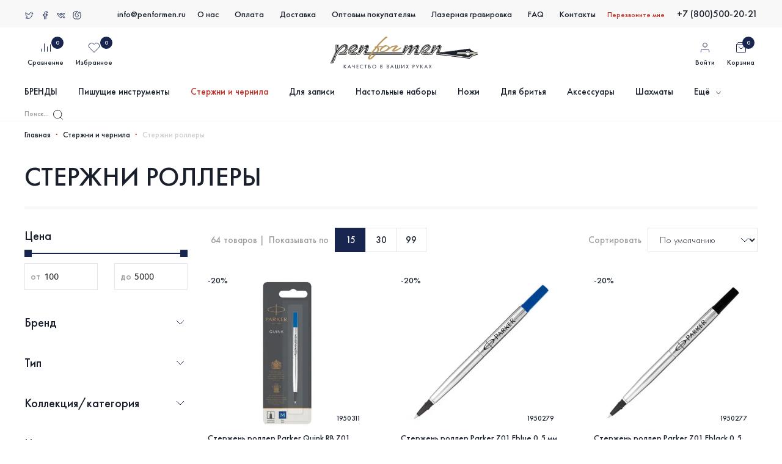

--- FILE ---
content_type: text/html; charset=utf-8
request_url: https://penformen.ru/collection/sterzhni-rollery
body_size: 59940
content:
<!DOCTYPE html>
<html
	style="
		--color-btn-bg:#18254F;
--color-btn-bg-is-dark:true;
--bg:#ffffff;
--bg-is-dark:false;

--color-text: var(--color-text-dark);
--color-text-minor-shade: var(--color-text-dark-minor-shade);
--color-text-major-shade: var(--color-text-dark-major-shade);
--color-text-half-shade: var(--color-text-dark-half-shade);

--color-notice-warning-is-dark:false;
--color-notice-success-is-dark:false;
--color-notice-error-is-dark:false;
--color-notice-info-is-dark:false;
--color-form-controls-bg:var(--bg);
--color-form-controls-bg-disabled:var(--bg-minor-shade);
--color-form-controls-border-color:var(--bg-half-shade);
--color-form-controls-color:var(--color-text);
--is-editor:false;


	"
	>
	<head><meta data-config="{&quot;collection_products_count&quot;:64}" name="page-config" content="" /><meta data-config="{&quot;money_with_currency_format&quot;:{&quot;delimiter&quot;:&quot; &quot;,&quot;separator&quot;:&quot;.&quot;,&quot;format&quot;:&quot;%n %u&quot;,&quot;unit&quot;:&quot;руб&quot;,&quot;show_price_without_cents&quot;:1},&quot;currency_code&quot;:&quot;RUR&quot;,&quot;currency_iso_code&quot;:&quot;RUB&quot;,&quot;default_currency&quot;:{&quot;title&quot;:&quot;Российский рубль&quot;,&quot;code&quot;:&quot;RUR&quot;,&quot;rate&quot;:1.0,&quot;format_string&quot;:&quot;%n %u&quot;,&quot;unit&quot;:&quot;руб&quot;,&quot;price_separator&quot;:&quot;&quot;,&quot;is_default&quot;:true,&quot;price_delimiter&quot;:&quot;&quot;,&quot;show_price_with_delimiter&quot;:true,&quot;show_price_without_cents&quot;:true},&quot;facebook&quot;:{&quot;pixelActive&quot;:true,&quot;currency_code&quot;:&quot;RUB&quot;,&quot;use_variants&quot;:false},&quot;vk&quot;:{&quot;pixel_active&quot;:null,&quot;price_list_id&quot;:null},&quot;new_ya_metrika&quot;:true,&quot;ecommerce_data_container&quot;:&quot;dataLayer&quot;,&quot;common_js_version&quot;:null,&quot;vue_ui_version&quot;:null,&quot;feedback_captcha_enabled&quot;:null,&quot;account_id&quot;:253786,&quot;hide_items_out_of_stock&quot;:false,&quot;forbid_order_over_existing&quot;:false,&quot;minimum_items_price&quot;:null,&quot;enable_comparison&quot;:true,&quot;locale&quot;:&quot;ru&quot;,&quot;client_group&quot;:null,&quot;consent_to_personal_data&quot;:{&quot;active&quot;:true,&quot;obligatory&quot;:true,&quot;description&quot;:&quot;Настоящим подтверждаю, что я ознакомлен и согласен с условиями \u003ca href=&#39;https://penformen.ru/page/politika-konfidentsialnosti&#39; target=”blank”\u003eполитика конфиденциальности и договор оферты\u003c/a\u003e.&quot;},&quot;recaptcha_key&quot;:&quot;6LfXhUEmAAAAAOGNQm5_a2Ach-HWlFKD3Sq7vfFj&quot;,&quot;recaptcha_key_v3&quot;:&quot;6LcZi0EmAAAAAPNov8uGBKSHCvBArp9oO15qAhXa&quot;,&quot;yandex_captcha_key&quot;:&quot;ysc1_ec1ApqrRlTZTXotpTnO8PmXe2ISPHxsd9MO3y0rye822b9d2&quot;,&quot;checkout_float_order_content_block&quot;:false,&quot;available_products_characteristics_ids&quot;:null,&quot;sber_id_app_id&quot;:&quot;5b5a3c11-72e5-4871-8649-4cdbab3ba9a4&quot;,&quot;theme_generation&quot;:4,&quot;quick_checkout_captcha_enabled&quot;:false,&quot;max_order_lines_count&quot;:500,&quot;sber_bnpl_min_amount&quot;:1000,&quot;sber_bnpl_max_amount&quot;:150000,&quot;counter_settings&quot;:{&quot;data_layer_name&quot;:&quot;dataLayer&quot;,&quot;new_counters_setup&quot;:false,&quot;add_to_cart_event&quot;:true,&quot;remove_from_cart_event&quot;:true,&quot;add_to_wishlist_event&quot;:true},&quot;site_setting&quot;:{&quot;show_cart_button&quot;:true,&quot;show_service_button&quot;:false,&quot;show_marketplace_button&quot;:false,&quot;show_quick_checkout_button&quot;:false},&quot;warehouses&quot;:[{&quot;id&quot;:1753,&quot;title&quot;:&quot;Склад 1 (Восстания 10)&quot;,&quot;array_index&quot;:0},{&quot;id&quot;:1754,&quot;title&quot;:&quot;Склад 2 (Мерлион - СПб)&quot;,&quot;array_index&quot;:1},{&quot;id&quot;:1874,&quot;title&quot;:&quot;Склад 3 (Мерлион - МСК)&quot;,&quot;array_index&quot;:4},{&quot;id&quot;:1755,&quot;title&quot;:&quot;Склад 5 (MVKT)&quot;,&quot;array_index&quot;:2},{&quot;id&quot;:356429,&quot;title&quot;:&quot;Buvardo_внешний&quot;,&quot;array_index&quot;:3},{&quot;id&quot;:372929,&quot;title&quot;:&quot;Muehle внешний&quot;,&quot;array_index&quot;:5},{&quot;id&quot;:372932,&quot;title&quot;:&quot;Lamy внешний&quot;,&quot;array_index&quot;:6},{&quot;id&quot;:1295020,&quot;title&quot;:&quot;MPMART внешний&quot;,&quot;array_index&quot;:7},{&quot;id&quot;:4105793,&quot;title&quot;:&quot;Виртуальный для внешних товаров&quot;,&quot;array_index&quot;:8}],&quot;captcha_type&quot;:&quot;google&quot;,&quot;human_readable_urls&quot;:false}" name="shop-config" content="" /><meta name='js-evnvironment' content='production' /><meta name='default-locale' content='ru' /><meta name='insales-redefined-api-methods' content="[]" /><script type="text/javascript" src="https://static.insales-cdn.com/assets/static-versioned/v3.72/static/libs/lodash/4.17.21/lodash.min.js"></script>
<!--InsalesCounter -->
<script type="text/javascript">
(function() {
  if (typeof window.__insalesCounterId !== 'undefined') {
    return;
  }

  try {
    Object.defineProperty(window, '__insalesCounterId', {
      value: 253786,
      writable: true,
      configurable: true
    });
  } catch (e) {
    console.error('InsalesCounter: Failed to define property, using fallback:', e);
    window.__insalesCounterId = 253786;
  }

  if (typeof window.__insalesCounterId === 'undefined') {
    console.error('InsalesCounter: Failed to set counter ID');
    return;
  }

  let script = document.createElement('script');
  script.async = true;
  script.src = '/javascripts/insales_counter.js?7';
  let firstScript = document.getElementsByTagName('script')[0];
  firstScript.parentNode.insertBefore(script, firstScript);
})();
</script>
<!-- /InsalesCounter -->
    <script type="text/javascript">
      (function() {
        var fileref = document.createElement('script');
        fileref.setAttribute("type","text/javascript");
        fileref.setAttribute("src", 'https://ex-garant.apps.ws24.pro/assets/js/delivery-widget/delivery-events.js');
        document.getElementsByTagName("head")[0].appendChild(fileref);
      })();
    </script>

    <script type="text/javascript">
      (function() {
        var fileref = document.createElement('script');
        fileref.setAttribute("type","text/javascript");
        fileref.setAttribute("src", 'https://ex-garant.apps.ws24.pro/assets/js/delivery-widget/delivery-widget.js');
        document.getElementsByTagName("head")[0].appendChild(fileref);
      })();
    </script>

		<!-- meta -->
<meta charset="UTF-8" /><title>Стержень роллер | Penformen.ru</title><meta name="description" content="Купите стержень для ручки роллера в нашем интернет-магазине по низкой цене и быстрой доставкой по всей России">
<meta data-config="{&quot;static-versioned&quot;: &quot;1.38&quot;}" name="theme-meta-data" content="">
<meta name="robots" content="index,follow" />
<meta http-equiv="X-UA-Compatible" content="IE=edge,chrome=1" />
<meta name="viewport" content="width=device-width, initial-scale=1.0" />
<meta name="SKYPE_TOOLBAR" content="SKYPE_TOOLBAR_PARSER_COMPATIBLE" />
<meta name="format-detection" content="telephone=no">

<!-- canonical url--><link rel="canonical" href="https://penformen.ru/collection/sterzhni-rollery"/>

<!-- rss feed-->
  
    <meta property="og:title" content="Стержни роллеры">
  
  
  <meta property="og:type" content="website">
  <meta property="og:url" content="https://penformen.ru/collection/sterzhni-rollery">




<!-- icons-->
<link rel="icon" type="image/vnd.microsoft.icon" href="https://static.insales-cdn.com/assets/1/986/1737690/1768210869/favicon.ico" />
<link rel="shortcut icon" type="image/x-icon" href="https://static.insales-cdn.com/assets/1/986/1737690/1768210869/favicon.ico" />
<link rel="shortcut icon" type="image/png" href="https://static.insales-cdn.com/assets/1/986/1737690/1768210869/favicon.png" /><style media="screen">
  @supports (content-visibility: hidden) {
    body:not(.settings_loaded) {
      content-visibility: hidden;
    }
  }
  @supports not (content-visibility: hidden) {
    body:not(.settings_loaded) {
      visibility: hidden;
    }
  }
</style>

		<link rel="stylesheet" href="//code.jquery.com/ui/1.12.1/themes/base/jquery-ui.css">
		
		<script src="https://api-maps.yandex.ru/2.1/?lang=ru-RU&amp;apikey=ccdb856f-a265-4f5d-9262-b77cbef5f25c" type="text/javascript"></script>
	</head>
	<body data-multi-lang="false" class="is-collection">
		<noscript>
<div class="njs-alert-overlay">
  <div class="njs-alert-wrapper">
    <div class="njs-alert">
      <p></p>
    </div>
  </div>
</div>
</noscript>

		<div class="page_layout page_layout_normal_left page_layout_section_top">
			<header>
			
				<div
  class="layout widget-type_widget_v4_header_1_214fe84223b12458c189b242a2e2c5a8"
  style="--bage-bg:#ff4100; --bage-bg-is-dark:true; --bage-bg-minor-shade:#ff531a; --bage-bg-minor-shade-is-dark:true; --bage-bg-major-shade:#ff6633; --bage-bg-major-shade-is-dark:true; --bage-bg-half-shade:#ff9f80; --bage-bg-half-shade-is-light:true; --menu-grid-list-min-width:220px; --menu-grid-list-row-gap:3rem; --menu-grid-list-column-gap:3rem; --subcollections-items-limit:10; --menu-img-ratio:1.5; --hide-menu-photo:false; --logo-img:'https://static.insales-cdn.com/fallback_files/1/1661/1661/original/logo_no_padd.svg'; --logo-max-width:220px; --hide-language:false; --hide-compare:false; --hide-personal:false; --header-wide-bg:true; --layout-mt:0vw; --layout-mb:0vw; --header-top-pt:0vw; --header-top-pb:0vw; --header-main-pt:0vw; --header-main-pb:0vw; --layout-content-max-width:1408px; --header-wide-content:true; --hide-desktop:false; --hide-mobile:false;"
  data-widget-drop-item-id="25971765"
  
  >
  <div class="layout__content">
    




<header class="header">
  <div class="header-top">
    <div class="wrap">
      <div class="flex-between flex-middle">
        <div class="header-top-left flex-between flex-middle">
          <div class="social-links flex-start">
            
              <div class="soc-item">
                <a href="https://twitter.com">
                  
                    
	<svg width="16" height="16" viewBox="0 0 16 16" fill="none" xmlns="http://www.w3.org/2000/svg">
		<path d="M2 12.4295C5.0429 13.8718 11.4435 14.6467 12.7026 6.2074C13.1433 6.01263 13.8662 5.47655 14 4.01944C13.5803 4.31949 12.7687 4.45133 11.9629 4.37553C10.6355 3.68068 7.94939 3.2006 7.82348 6.83908C6.40695 6.64958 3.32838 5.68311 2.34626 3.33325C1.90557 5.03879 1.83002 8.9489 5.05339 10.945C4.91174 11.1872 4.38605 11.7062 3.41652 11.8452" stroke-linecap="round" stroke-linejoin="round"/>
	</svg>





























                  
                  
                  
                  
                </a>
              </div>
            
              <div class="soc-item">
                <a href="https://www.facebook.com/Penformen-216174445531343/">
                  
                  
                    

	<svg width="16" height="16" viewBox="0 0 16 16" fill="none" xmlns="http://www.w3.org/2000/svg">
		<path d="M6.59422 14V8.83589H4.66602V6.62833H6.59422C6.59422 4.28279 6.59422 1.38537 11.3327 2.11465V4.02656C9.2814 3.80974 9.07627 4.44048 9.07627 6.62833H11.3327L10.8814 8.83589H9.07627V14"  stroke-linecap="round" stroke-linejoin="round"/>
	</svg>




























                  
                  
                  
                </a>
              </div>
            
              <div class="soc-item">
                <a href="https://vk.com/club149122159">
                  
                  
                  
                    



	<svg width="16" height="16" viewBox="0 0 16 16" fill="none" xmlns="http://www.w3.org/2000/svg">
		<path d="M6.73904 8.75616C6.75423 8.07862 6.73904 6.61851 6.73904 6.09441C6.73904 5.57416 6.34412 4.92486 6.12388 4.66675H8.85794V7.59565C8.85794 7.87791 9.12145 8.03949 9.32305 7.85557C10.0201 7.21968 10.9928 5.93389 11.4478 4.90726C11.5113 4.76381 11.6444 4.66675 11.7937 4.66675H13.1594C13.3711 4.66675 13.5361 4.85802 13.4802 5.07491C13.24 6.00635 12.4691 7.35307 11.9094 8.25524C11.7254 8.55172 11.7476 8.94146 11.9765 9.20022C12.5199 9.81453 13.3446 10.7181 13.9135 11.4075C14.1106 11.6463 13.9489 11.9986 13.6499 11.9986H11.9728C11.8618 11.9986 11.7572 11.9448 11.6864 11.854C11.2325 11.2727 10.5285 10.5068 9.81486 10.0386C9.66864 9.95986 9.43017 9.83637 9.22419 9.74093C9.03091 9.65136 8.85794 9.79295 8.85794 10.0169V11.0307C8.85794 11.8303 8.31872 12.0067 7.99215 11.9986C7.3694 12.0309 5.76095 11.5266 4.4037 9.82085C3.03667 8.10282 2.18987 5.77178 2 4.66675H4.34674C4.44926 5.29185 4.78125 6.47828 5.5625 7.59565"  stroke-linecap="round" stroke-linejoin="round"/>
	</svg>


























                  
                  
                </a>
              </div>
            
              <div class="soc-item">
                <a href="https://www.instagram.com/penformen.ru/">
                  
                  
                  
                  
                    





	<svg width="16" height="16" viewBox="0 0 16 16" fill="none" xmlns="http://www.w3.org/2000/svg">
		<path d="M12 4.45232C12 5 11.2485 5.40856 10.6667 4.66667C10.3333 4.2416 10.4516 2.95477 12 2.98093C13.5484 3.00708 13.9785 4.25613 14 4.87738C14 5.29155 14 6.87847 14 9.91281C14 12.9471 11.8495 13.9019 10.7742 14C10.1935 14 8.33548 14 5.54839 14C2.76129 14 2.02151 11.842 2 10.7629C2 10.3379 2 8.74877 2 5.79292C2 2.83706 3.97849 2.0327 4.96774 2H9.67742C8.13978 2.68665 4.87333 4.04498 4.96774 7.3624C5.06452 10.7629 8.27175 11.643 9.67742 10.2398C11.0831 8.83655 10.3333 5.79292 8 5.79292" stroke-linecap="round" stroke-linejoin="round"/>
	</svg>
























                  
                </a>
              </div>
            
          </div>
          <div class="header-email">
            <a href="mailto:info@penformen.ru">info@penformen.ru</a>
          </div>
        </div>
        <div class="header-top-center">
          <ul class="header-top-menu flex-start">
            
            <li>
              <a href="/page/o-nas">О нас</a>
            </li>
            
            <li>
              <a href="/page/oplata-2">Оплата</a>
            </li>
            
            <li>
              <a href="/page/delivery">Доставка</a>
            </li>
            
            <li>
              <a href="/page/opt-i-partnerskaya-programmma-2">Оптовым покупателям</a>
            </li>
            
            <li>
              <a href="/page/lazernaya-gravirovka">Лазерная гравировка</a>
            </li>
            
            <li>
              <a href="/page/faq-244">FAQ</a>
            </li>
            
            <li>
              <a href="/page/contacts">Контакты</a>
            </li>
            
          </ul>
        </div>
        <div class="header-top-right flex-end flex-middle">
          <div class="header-link-callback">
            <a href="#call-back" class="fancybox">Перезвоните мне</a>
          </div>
          <div class="header-top-phone">
            <a href="tel:+7 (800)500-20-21">+7 (800)500-20-21</a>
          </div>
        </div>
      </div>
    </div>
  </div>
  <div class="header-middle">
    <div class="wrap">
      <div class="flex-between flex-middle">
        <div class="header-icons flex-between flex-middle">
          <div class="header-icon-item">
            <a href="/compares" class="text-center d-block">
              <span class="icon">
                <span class="header__control-bage" data-compare-counter>0</span>
                







	<svg width="20" height="20" viewBox="0 0 20 20" fill="none" xmlns="http://www.w3.org/2000/svg">
		<path d="M2.5 16.6667V11.6667"/>
		<path d="M12.5 16.6666V8.33325"/>
		<path d="M7.5 16.6666V3.33325"/>
		<path d="M17.5 16.6666V4.58325"/>
	</svg>






















              </span>
              <span class="title">Сравнение</span>
            </a>
          </div>
          <div class="header-icon-item">
            <a href="/favorites" class="text-center d-block">
              <span class="icon">
                <span class="header__control-bage" data-ui-favorites-counter>0</span>
                








	<svg width="20" height="20" viewBox="0 0 20 20" fill="none" xmlns="http://www.w3.org/2000/svg">
		<path d="M17.3671 3.84172C16.9415 3.41589 16.4361 3.0781 15.8799 2.84763C15.3237 2.61716 14.7275 2.49854 14.1254 2.49854C13.5234 2.49854 12.9272 2.61716 12.371 2.84763C11.8147 3.0781 11.3094 3.41589 10.8838 3.84172L10.0004 4.72506L9.11709 3.84172C8.25735 2.98198 7.09129 2.49898 5.87542 2.49898C4.65956 2.49898 3.4935 2.98198 2.63376 3.84172C1.77401 4.70147 1.29102 5.86753 1.29102 7.08339C1.29102 8.29925 1.77401 9.46531 2.63376 10.3251L3.51709 11.2084L10.0004 17.6917L16.4838 11.2084L17.3671 10.3251C17.7929 9.89943 18.1307 9.39407 18.3612 8.83785C18.5917 8.28164 18.7103 7.68546 18.7103 7.08339C18.7103 6.48132 18.5917 5.88514 18.3612 5.32893C18.1307 4.77271 17.7929 4.26735 17.3671 3.84172V3.84172Z"/>
	</svg>





















              </span>
              <span class="title">Избранное</span>
            </a>
          </div>
        </div>
        <div class="header-logo">
          <a href="/">
            <img src="https://static.insales-cdn.com/assets/1/986/1737690/1768210869/logo.svg" alt="">
          </a>
        </div>
        <div class="header-icons flex-between flex-middle">
          <div class="header-icon-item">
            <a href="/client_account/login" class="text-center d-block">
              <span class="icon">
                









	<svg width="20" height="20" viewBox="0 0 20 20" fill="none" xmlns="http://www.w3.org/2000/svg">
		<path d="M16.6673 17.5V15.8333C16.6673 14.9493 16.3161 14.1014 15.691 13.4763C15.0659 12.8512 14.218 12.5 13.334 12.5H6.66732C5.78326 12.5 4.93542 12.8512 4.31029 13.4763C3.68517 14.1014 3.33398 14.9493 3.33398 15.8333V17.5"/>
		<path d="M9.99935 9.16667C11.8403 9.16667 13.3327 7.67428 13.3327 5.83333C13.3327 3.99238 11.8403 2.5 9.99935 2.5C8.1584 2.5 6.66602 3.99238 6.66602 5.83333C6.66602 7.67428 8.1584 9.16667 9.99935 9.16667Z"/>
	</svg>




















              </span>
              <span class="title">Войти</span>
            </a>
          </div>
          <div class="header-icon-item">
            <a href="/cart_items" class="text-center d-block">
              <span class="icon">
                <span class="header__control-bage" data-cart-positions-count></span>
                










	<svg width="20" height="20" viewBox="0 0 20 20" fill="none" xmlns="http://www.w3.org/2000/svg">
	<path d="M5 1.66675L2.5 5.00008V16.6667C2.5 17.1088 2.67559 17.5327 2.98816 17.8453C3.30072 18.1578 3.72464 18.3334 4.16667 18.3334H15.8333C16.2754 18.3334 16.6993 18.1578 17.0118 17.8453C17.3244 17.5327 17.5 17.1088 17.5 16.6667V5.00008L15 1.66675H5Z"/>
	<path d="M13.3327 8.33325C13.3327 9.21731 12.9815 10.0652 12.3564 10.6903C11.7313 11.3154 10.8834 11.6666 9.99935 11.6666C9.11529 11.6666 8.26745 11.3154 7.64233 10.6903C7.0172 10.0652 6.66602 9.21731 6.66602 8.33325"/>
	<path d="M2.5 5H17.5"/>
	</svg>



















              </span>
              <span class="title">Корзина</span>
            </a>
          </div>
        </div>
      </div>
    </div>
  </div>
  <div class="header-bottom">
    <div class="wrap">
      <div class="flex-between flex-middle">
        <ul class="main-menu">
          
          
            
              <li>
                <div class="first-link">
                  <a href="/collection/brendy" >БРЕНДЫ</a>
                </div>
                
                  <ul class="subcol subcol-other subcol-brendy">
                    
                      <li>
                        <div class="flex-between nowrap flex-middle">
                          <a href="/collection/aurora" >AURORA</a>
                          
                        </div>
                        
                      </li>
                    
                      <li>
                        <div class="flex-between nowrap flex-middle">
                          <a href="/collection/bolin-webb" >BOLIN WEBB</a>
                          
                        </div>
                        
                      </li>
                    
                      <li>
                        <div class="flex-between nowrap flex-middle">
                          <a href="/collection/brauberg" >BRAUBERG</a>
                          
                        </div>
                        
                      </li>
                    
                      <li>
                        <div class="flex-between nowrap flex-middle">
                          <a href="/collection/buvardo" >BUVARDO</a>
                          
                        </div>
                        
                      </li>
                    
                      <li>
                        <div class="flex-between nowrap flex-middle">
                          <a href="/collection/caran-dache" >CARAN d'ACHE</a>
                          
                        </div>
                        
                      </li>
                    
                      <li>
                        <div class="flex-between nowrap flex-middle">
                          <a href="/collection/cross" >CROSS</a>
                          
                        </div>
                        
                      </li>
                    
                      <li>
                        <div class="flex-between nowrap flex-middle">
                          <a href="/collection/galant" >GALANT</a>
                          
                        </div>
                        
                      </li>
                    
                      <li>
                        <div class="flex-between nowrap flex-middle">
                          <a href="/collection/gear-top" >GEAR TOP</a>
                          
                        </div>
                        
                      </li>
                    
                      <li>
                        <div class="flex-between nowrap flex-middle">
                          <a href="/collection/delucci" >DELUCCI</a>
                          
                        </div>
                        
                      </li>
                    
                      <li>
                        <div class="flex-between nowrap flex-middle">
                          <a href="/collection/diplomat" >DIPLOMAT</a>
                          
                        </div>
                        
                      </li>
                    
                      <li>
                        <div class="flex-between nowrap flex-middle">
                          <a href="/collection/faber-castel" >FABER-CASTEL</a>
                          
                        </div>
                        
                      </li>
                    
                      <li>
                        <div class="flex-between nowrap flex-middle">
                          <a href="/collection/franklin-covey" >FRANKLIN COVEY</a>
                          
                        </div>
                        
                      </li>
                    
                      <li>
                        <div class="flex-between nowrap flex-middle">
                          <a href="/collection/good-sunrise" >GOOD SUNRISE</a>
                          
                        </div>
                        
                      </li>
                    
                      <li>
                        <div class="flex-between nowrap flex-middle">
                          <a href="/collection/helena-wood-art" >HELENA WOOD ART</a>
                          
                        </div>
                        
                      </li>
                    
                      <li>
                        <div class="flex-between nowrap flex-middle">
                          <a href="/collection/henson" >HENSON</a>
                          
                        </div>
                        
                      </li>
                    
                      <li>
                        <div class="flex-between nowrap flex-middle">
                          <a href="/collection/herbin" >HERBIN</a>
                          
                        </div>
                        
                      </li>
                    
                      <li>
                        <div class="flex-between nowrap flex-middle">
                          <a href="/collection/kaweco" >KAWECO</a>
                          
                        </div>
                        
                      </li>
                    
                      <li>
                        <div class="flex-between nowrap flex-middle">
                          <a href="/collection/kita-boshi" >KITA-BOSHI</a>
                          
                        </div>
                        
                      </li>
                    
                      <li>
                        <div class="flex-between nowrap flex-middle">
                          <a href="/collection/lamy" >LAMY</a>
                          
                        </div>
                        
                      </li>
                    
                      <li>
                        <div class="flex-between nowrap flex-middle">
                          <a href="/collection/leatherman" >LEATHERMAN</a>
                          
                        </div>
                        
                      </li>
                    
                      <li>
                        <div class="flex-between nowrap flex-middle">
                          <a href="/collection/letts" >LETTS</a>
                          
                        </div>
                        
                      </li>
                    
                      <li>
                        <div class="flex-between nowrap flex-middle">
                          <a href="/collection/leuchtturm1917" >LEUCHTTURM1917</a>
                          
                        </div>
                        
                      </li>
                    
                      <li>
                        <div class="flex-between nowrap flex-middle">
                          <a href="/collection/manuscript" >MANUSCRIPT</a>
                          
                        </div>
                        
                      </li>
                    
                      <li>
                        <div class="flex-between nowrap flex-middle">
                          <a href="/collection/moleskine" >MOLESKINE</a>
                          
                        </div>
                        
                      </li>
                    
                      <li>
                        <div class="flex-between nowrap flex-middle">
                          <a href="/collection/montblanc" >MONTBLANC</a>
                          
                        </div>
                        
                      </li>
                    
                      <li>
                        <div class="flex-between nowrap flex-middle">
                          <a href="/collection/montegrappa" >MONTEGRAPPA</a>
                          
                        </div>
                        
                      </li>
                    
                      <li>
                        <div class="flex-between nowrap flex-middle">
                          <a href="/collection/monteverde" >MONTEVERDE</a>
                          
                        </div>
                        
                      </li>
                    
                      <li>
                        <div class="flex-between nowrap flex-middle">
                          <a href="/collection/muehle" >MUEHLE</a>
                          
                        </div>
                        
                      </li>
                    
                      <li>
                        <div class="flex-between nowrap flex-middle">
                          <a href="/collection/nextool-xiaomi" >NEXTOOL (Xiaomi)</a>
                          
                        </div>
                        
                      </li>
                    
                      <li>
                        <div class="flex-between nowrap flex-middle">
                          <a href="/collection/nom" >NOM</a>
                          
                        </div>
                        
                      </li>
                    
                      <li>
                        <div class="flex-between nowrap flex-middle">
                          <a href="/collection/osma-tradition" >OSMA TRADITION</a>
                          
                        </div>
                        
                      </li>
                    
                      <li>
                        <div class="flex-between nowrap flex-middle">
                          <a href="/collection/parker-2" >PARKER</a>
                          
                        </div>
                        
                      </li>
                    
                      <li>
                        <div class="flex-between nowrap flex-middle">
                          <a href="/collection/pelikan" >PELIKAN</a>
                          
                        </div>
                        
                      </li>
                    
                      <li>
                        <div class="flex-between nowrap flex-middle">
                          <a href="/collection/pierre-cardin" >PIERRE CARDIN</a>
                          
                        </div>
                        
                      </li>
                    
                      <li>
                        <div class="flex-between nowrap flex-middle">
                          <a href="/collection/pilot" >PILOT</a>
                          
                        </div>
                        
                      </li>
                    
                      <li>
                        <div class="flex-between nowrap flex-middle">
                          <a href="/collection/piquadro" >PIQUADRO</a>
                          
                        </div>
                        
                      </li>
                    
                      <li>
                        <div class="flex-between nowrap flex-middle">
                          <a href="/collection/platinum" >PLATINUM</a>
                          
                        </div>
                        
                      </li>
                    
                      <li>
                        <div class="flex-between nowrap flex-middle">
                          <a href="/collection/porsche-design" >PORSCHE DESIGN</a>
                          
                        </div>
                        
                      </li>
                    
                      <li>
                        <div class="flex-between nowrap flex-middle">
                          <a href="/collection/rhodia" >RHODIA</a>
                          
                        </div>
                        
                      </li>
                    
                      <li>
                        <div class="flex-between nowrap flex-middle">
                          <a href="/collection/rocktol" >ROCKTOL</a>
                          
                        </div>
                        
                      </li>
                    
                      <li>
                        <div class="flex-between nowrap flex-middle">
                          <a href="/collection/rockwell" >ROCKWELL</a>
                          
                        </div>
                        
                      </li>
                    
                      <li>
                        <div class="flex-between nowrap flex-middle">
                          <a href="/collection/rotring" >ROTRING</a>
                          
                        </div>
                        
                      </li>
                    
                      <li>
                        <div class="flex-between nowrap flex-middle">
                          <a href="/collection/sailor" >SAILOR</a>
                          
                        </div>
                        
                      </li>
                    
                      <li>
                        <div class="flex-between nowrap flex-middle">
                          <a href="/collection/twsbi" >TWSBI</a>
                          
                        </div>
                        
                      </li>
                    
                      <li>
                        <div class="flex-between nowrap flex-middle">
                          <a href="/collection/victorinox" >VICTORINOX</a>
                          
                        </div>
                        
                      </li>
                    
                      <li>
                        <div class="flex-between nowrap flex-middle">
                          <a href="/collection/visconti" >VISCONTI</a>
                          
                        </div>
                        
                      </li>
                    
                      <li>
                        <div class="flex-between nowrap flex-middle">
                          <a href="/collection/waterman" >WATERMAN</a>
                          
                        </div>
                        
                      </li>
                    
                      <li>
                        <div class="flex-between nowrap flex-middle">
                          <a href="/collection/zebra" >ZEBRA</a>
                          
                        </div>
                        
                      </li>
                    
                      <li>
                        <div class="flex-between nowrap flex-middle">
                          <a href="/collection/zippo" >ZIPPO</a>
                          
                        </div>
                        
                      </li>
                    
                  </ul>
                
              </li>
              
          
            
              <li>
                <div class="first-link">
                  <a href="/collection/pishuschie-instrumenty" >Пишущие инструменты</a>
                </div>
                
                  <ul class="subcol subcol-other">
                    
                      <li>
                        <div class="flex-between nowrap flex-middle">
                          <a href="/collection/perievye-ruchki" >Перьевые ручки</a>
                          
                        </div>
                        
                      </li>
                    
                      <li>
                        <div class="flex-between nowrap flex-middle">
                          <a href="/collection/sharikovye-ruchki" >Шариковые ручки</a>
                          
                        </div>
                        
                      </li>
                    
                      <li>
                        <div class="flex-between nowrap flex-middle">
                          <a href="/collection/ruchki-rollery" >Ручки роллеры</a>
                          
                        </div>
                        
                      </li>
                    
                      <li>
                        <div class="flex-between nowrap flex-middle">
                          <a href="/collection/karandashi" >Карандаши</a>
                          
                        </div>
                        
                      </li>
                    
                      <li>
                        <div class="flex-between nowrap flex-middle">
                          <a href="/collection/5y-pishuschiy-uzel" >5й пишущий узел</a>
                          
                        </div>
                        
                      </li>
                    
                      <li>
                        <div class="flex-between nowrap flex-middle">
                          <a href="/collection/osobye-pishuschie-uzly" >Особые пишущие узлы</a>
                          
                        </div>
                        
                      </li>
                    
                      <li>
                        <div class="flex-between nowrap flex-middle">
                          <a href="/collection/ogranichennyy-vypusk" >Ограниченный выпуск</a>
                          
                        </div>
                        
                      </li>
                    
                      <li>
                        <div class="flex-between nowrap flex-middle">
                          <a href="/collection/podarochnye-nabory" >Наборы с ручками</a>
                          
                        </div>
                        
                      </li>
                    
                      <li>
                        <div class="flex-between nowrap flex-middle">
                          <a href="/collection/upakovka-i-chehly-dlya-ruchek" >Упаковка и чехлы для ручек</a>
                          
                        </div>
                        
                      </li>
                    
                      <li>
                        <div class="flex-between nowrap flex-middle">
                          <a href="/collection/aksessuary-dlya-ruchek" >Аксессуары для ручек</a>
                          
                        </div>
                        
                      </li>
                    
                  </ul>
                
              </li>
              
          
            
              <li>
                <div class="first-link">
                  <a href="/collection/sterzhni-i-chernila"  class="current">Стержни и чернила</a>
                </div>
                
                  <ul class="subcol subcol-other">
                    
                      <li>
                        <div class="flex-between nowrap flex-middle">
                          <a href="/collection/gelevye-sterzhni" >Гелевые стержни</a>
                          
                        </div>
                        
                      </li>
                    
                      <li>
                        <div class="flex-between nowrap flex-middle">
                          <a href="/collection/grifeli" >Грифели</a>
                          
                        </div>
                        
                      </li>
                    
                      <li>
                        <div class="flex-between nowrap flex-middle">
                          <a href="/collection/kartridzhi-dlya-perievyh-ruchek" >Картриджи для перьевых ручек</a>
                          
                        </div>
                        
                      </li>
                    
                      <li>
                        <div class="flex-between nowrap flex-middle">
                          <a href="/collection/konverter-dlya-perievoy-ruchki" >Конвертер для перьевой ручки</a>
                          
                        </div>
                        
                      </li>
                    
                      <li>
                        <div class="flex-between nowrap flex-middle">
                          <a href="/collection/parker-5-y-pishuschiy-uzel" >Parker 5-й пишущий узел</a>
                          
                        </div>
                        
                      </li>
                    
                      <li>
                        <div class="flex-between nowrap flex-middle">
                          <a href="/collection/sterzhni-rollery"  class="current">Стержни роллеры</a>
                          
                        </div>
                        
                      </li>
                    
                      <li>
                        <div class="flex-between nowrap flex-middle">
                          <a href="/collection/flakony-chernil" >Флаконы чернил</a>
                          
                        </div>
                        
                      </li>
                    
                      <li>
                        <div class="flex-between nowrap flex-middle">
                          <a href="/collection/sharikovye-sterzhni" >Шариковые стержни</a>
                          
                        </div>
                        
                      </li>
                    
                      <li>
                        <div class="flex-between nowrap flex-middle">
                          <a href="/collection/prochie-aksessuary" >Прочие аксессуары</a>
                          
                        </div>
                        
                      </li>
                    
                  </ul>
                
              </li>
              
          
            
              <li>
                <div class="first-link">
                  <a href="/collection/dlya-pisma" >Для записи</a>
                </div>
                
                  <ul class="subcol subcol-other">
                    
                      <li>
                        <div class="flex-between nowrap flex-middle">
                          <a href="/collection/ezhednevniki" >Ежедневники</a>
                          
                        </div>
                        
                      </li>
                    
                      <li>
                        <div class="flex-between nowrap flex-middle">
                          <a href="/collection/ezhenedelniki" >Еженедельники</a>
                          
                        </div>
                        
                      </li>
                    
                      <li>
                        <div class="flex-between nowrap flex-middle">
                          <a href="/collection/bloknoty" >Блокноты</a>
                          
                        </div>
                        
                      </li>
                    
                      <li>
                        <div class="flex-between nowrap flex-middle">
                          <a href="/collection/planingi" >Планинги</a>
                          
                        </div>
                        
                      </li>
                    
                  </ul>
                
              </li>
              
          
            
              <li>
                <div class="first-link">
                  <a href="/collection/nastolnye-nabory" >Настольные наборы</a>
                </div>
                
                  <ul class="subcol subcol-other">
                    
                      <li>
                        <div class="flex-between nowrap flex-middle">
                          <a href="/collection/aksessuary-k-naboram" >Аксессуары к наборам</a>
                          
                        </div>
                        
                      </li>
                    
                  </ul>
                
              </li>
              
          
            
              <li>
                <div class="first-link">
                  <a href="/collection/nozhi-i-multituly" >Ножи</a>
                </div>
                
                  <ul class="subcol subcol-other">
                    
                      <li>
                        <div class="flex-between nowrap flex-middle">
                          <a href="/collection/kuhonnye-nozhi" >Кухонные ножи и принадлежности</a>
                          
                        </div>
                        
                      </li>
                    
                      <li>
                        <div class="flex-between nowrap flex-middle">
                          <a href="/collection/multituly" >Мультитулы</a>
                          
                        </div>
                        
                      </li>
                    
                      <li>
                        <div class="flex-between nowrap flex-middle">
                          <a href="/collection/shveytsarskie-kartochki" >Швейцарские карточки</a>
                          
                        </div>
                        
                      </li>
                    
                      <li>
                        <div class="flex-between nowrap flex-middle">
                          <a href="/collection/shveytsarskie-nozhi" >Швейцарские ножи</a>
                          
                            <div class="icon">
                              <svg width="14" height="14" viewBox="0 0 24 24" fill="none" xmlns="http://www.w3.org/2000/svg">
                                <path d="M15 19.5L7.5 12L15 4.5" stroke="black" stroke-linecap="round" stroke-linejoin="round"/>
                              </svg>
                            </div>
                          
                        </div>
                        
                          <ul class="subcol_2">
                            
                              <li>
                                <a href="/collection/nozhi-58-mm">ножи брелки</a>
                              </li>
                            
                              <li>
                                <a href="/collection/nozhi-84-mm">ножи 80 - 100 мм</a>
                              </li>
                            
                              <li>
                                <a href="/collection/nozhi-111-mm">ножи 110 - 130 мм</a>
                              </li>
                            
                              <li>
                                <a href="/collection/nozhi-limited-edition">ножи Limited Edition</a>
                              </li>
                            
                          </ul>
                        
                      </li>
                    
                      <li>
                        <div class="flex-between nowrap flex-middle">
                          <a href="/collection/nabory" >Наборы</a>
                          
                        </div>
                        
                      </li>
                    
                      <li>
                        <div class="flex-between nowrap flex-middle">
                          <a href="/collection/chehly-dlya-nozhey" >Чехлы для ножей</a>
                          
                        </div>
                        
                      </li>
                    
                      <li>
                        <div class="flex-between nowrap flex-middle">
                          <a href="/collection/zapchasti" >Запчасти и аксессуары</a>
                          
                        </div>
                        
                      </li>
                    
                  </ul>
                
              </li>
              
          
            
              <li>
                <div class="first-link">
                  <a href="/collection/britvennye-prinadlezhnosti" >Для бритья</a>
                </div>
                
                  <ul class="subcol subcol-other">
                    
                      <li>
                        <div class="flex-between nowrap flex-middle">
                          <a href="/collection/britvennye-prinadlezhnosti-2" >Бритвенные принадлежности</a>
                          
                        </div>
                        
                      </li>
                    
                      <li>
                        <div class="flex-between nowrap flex-middle">
                          <a href="/collection/britvy-i-britvennye-nabory" >Бритвы и бритвенные наборы</a>
                          
                        </div>
                        
                      </li>
                    
                      <li>
                        <div class="flex-between nowrap flex-middle">
                          <a href="/collection/muzhskaya-kosmetika" >Мужская косметика</a>
                          
                        </div>
                        
                      </li>
                    
                      <li>
                        <div class="flex-between nowrap flex-middle">
                          <a href="/collection/muzhskoy-odekolon" >Одеколоны и парфюмерия</a>
                          
                        </div>
                        
                      </li>
                    
                      <li>
                        <div class="flex-between nowrap flex-middle">
                          <a href="/collection/podarochnye-nabory-2" >Подарочные наборы</a>
                          
                        </div>
                        
                      </li>
                    
                      <li>
                        <div class="flex-between nowrap flex-middle">
                          <a href="/collection/pomazki" >Помазки для бритья</a>
                          
                        </div>
                        
                      </li>
                    
                      <li>
                        <div class="flex-between nowrap flex-middle">
                          <a href="/collection/chehly-dlya-britv" >Чехлы для бритв</a>
                          
                        </div>
                        
                      </li>
                    
                  </ul>
                
              </li>
              
          
            
              <li>
                <div class="first-link">
                  <a href="/collection/aksessuary" >Аксессуары</a>
                </div>
                
                  <ul class="subcol subcol-other">
                    
                      <li>
                        <div class="flex-between nowrap flex-middle">
                          <a href="/collection/bagazh" >БАГАЖ</a>
                          
                            <div class="icon">
                              <svg width="14" height="14" viewBox="0 0 24 24" fill="none" xmlns="http://www.w3.org/2000/svg">
                                <path d="M15 19.5L7.5 12L15 4.5" stroke="black" stroke-linecap="round" stroke-linejoin="round"/>
                              </svg>
                            </div>
                          
                        </div>
                        
                          <ul class="subcol_2">
                            
                              <li>
                                <a href="/collection/nesessery">Несессеры</a>
                              </li>
                            
                              <li>
                                <a href="/collection/sumki">Сумки</a>
                              </li>
                            
                              <li>
                                <a href="/collection/ryukzaki">Рюкзаки</a>
                              </li>
                            
                              <li>
                                <a href="/collection/chemodany">Чемоданы</a>
                              </li>
                            
                          </ul>
                        
                      </li>
                    
                      <li>
                        <div class="flex-between nowrap flex-middle">
                          <a href="/collection/vizitki-kreditki" >Визитки / кредитки</a>
                          
                        </div>
                        
                      </li>
                    
                      <li>
                        <div class="flex-between nowrap flex-middle">
                          <a href="/collection/grelki-dlya-ruk" >Каталитические грелки для рук</a>
                          
                        </div>
                        
                      </li>
                    
                      <li>
                        <div class="flex-between nowrap flex-middle">
                          <a href="/collection/klyuchnitsy" >Ключницы</a>
                          
                        </div>
                        
                      </li>
                    
                      <li>
                        <div class="flex-between nowrap flex-middle">
                          <a href="/collection/koshelki-i-portmone" >Кошельки и портмоне</a>
                          
                        </div>
                        
                      </li>
                    
                      <li>
                        <div class="flex-between nowrap flex-middle">
                          <a href="/collection/remni" >Ремни</a>
                          
                        </div>
                        
                      </li>
                    
                      <li>
                        <div class="flex-between nowrap flex-middle">
                          <a href="/collection/chehly-dlya-ruchek" >Чехлы для ручек</a>
                          
                        </div>
                        
                      </li>
                    
                  </ul>
                
              </li>
              
          
            
              <li>
                <div class="first-link">
                  <a href="/collection/shahmaty" >Шахматы</a>
                </div>
                
              </li>
              
          
            
                
                  
                  <li>
                    <div class="first-link">
                      <span>Ещё</span>
                      <div class="icon">
                        












	<svg width="12" height="12" viewBox="0 0 12 12" fill="none" xmlns="http://www.w3.org/2000/svg">
		<path d="M9.5 4.25L6 7.75L2.5 4.25" stroke="#C23128" stroke-linecap="round" stroke-linejoin="round"/>
	</svg>

















                      </div>
                    </div>
                    <ul class="subcol">
                      
                        
                      
                        
                      
                        
                      
                        
                      
                        
                      
                        
                      
                        
                      
                        
                      
                        
                      
                        
                          <li>
                            <div class="flex-between nowrap flex-middle">
                            <a href="/collection/zazhigalki" >Зажигалки</a>
                            
                          </div>
                          
                          </li>
                        
                      
                        
                          <li>
                            <div class="flex-between nowrap flex-middle">
                            <a href="/collection/nardy" >Нарды</a>
                            
                          </div>
                          
                          </li>
                        
                      
                    </ul>
                  </li>
                
            
          
            
                
            
          
        </ul>
        <div class="bttn-open-search">
          <div class="title">Поиск...</div>
          <div class="icon">
            














	<svg width="20" height="20" viewBox="0 0 20 20" fill="none" xmlns="http://www.w3.org/2000/svg">
		<path d="M9.16667 15.8333C12.8486 15.8333 15.8333 12.8486 15.8333 9.16667C15.8333 5.48477 12.8486 2.5 9.16667 2.5C5.48477 2.5 2.5 5.48477 2.5 9.16667C2.5 12.8486 5.48477 15.8333 9.16667 15.8333Z"/>
		<path d="M17.5 17.5L13.875 13.875"/>
	</svg>















          </div>
        </div>
      </div>
    </div>
  </div>
  <div class="search-container p-t-70 p-b-70">
    <div class="wrap">
      <div class="flex-center">
             <form action="/search" method="get" class="search-form">
              <input type="text" autocomplete="off" class="header__search-field" name="q" value="" placeholder="Что хотите найти?" />
              <button type="submit" class="hide">
                <span class="icon icon-search"></span>
              </button>
              <input type="hidden" name="lang" value="ru">
            </form>
      </div>
    </div>
  </div>
</header>


<header class="header-mobile hide">
  <div class="wrap">
    <div class="flex-between flex-middle">
      <div class="header-mobile-left flex-start flex-middle">
        <div class="burger-menu">
          <div></div>
          <div></div>
          <div></div>
        </div>
        <div class="bttn-open-search">
          <div class="icon">
            














	<svg width="20" height="20" viewBox="0 0 20 20" fill="none" xmlns="http://www.w3.org/2000/svg">
		<path d="M9.16667 15.8333C12.8486 15.8333 15.8333 12.8486 15.8333 9.16667C15.8333 5.48477 12.8486 2.5 9.16667 2.5C5.48477 2.5 2.5 5.48477 2.5 9.16667C2.5 12.8486 5.48477 15.8333 9.16667 15.8333Z"/>
		<path d="M17.5 17.5L13.875 13.875"/>
	</svg>















          </div>
        </div>
      </div>
      <div class="logo-mobile">
        <a href="/">
          <img src="https://static.insales-cdn.com/assets/1/986/1737690/1768210869/logo-mobile.svg" alt="">
        </a>
      </div>
      <div class="header-mobile-right flex-start flex-middle">
        <div class="header-icon-item">
          <a href="/compares" class="text-center d-block">
            <span class="icon">
              







	<svg width="20" height="20" viewBox="0 0 20 20" fill="none" xmlns="http://www.w3.org/2000/svg">
		<path d="M2.5 16.6667V11.6667"/>
		<path d="M12.5 16.6666V8.33325"/>
		<path d="M7.5 16.6666V3.33325"/>
		<path d="M17.5 16.6666V4.58325"/>
	</svg>






















            </span>
          </a>
        </div>
        <div class="header-icon-item">
          <a href="/favorites" class="text-center d-block">
            <span class="icon">
              








	<svg width="20" height="20" viewBox="0 0 20 20" fill="none" xmlns="http://www.w3.org/2000/svg">
		<path d="M17.3671 3.84172C16.9415 3.41589 16.4361 3.0781 15.8799 2.84763C15.3237 2.61716 14.7275 2.49854 14.1254 2.49854C13.5234 2.49854 12.9272 2.61716 12.371 2.84763C11.8147 3.0781 11.3094 3.41589 10.8838 3.84172L10.0004 4.72506L9.11709 3.84172C8.25735 2.98198 7.09129 2.49898 5.87542 2.49898C4.65956 2.49898 3.4935 2.98198 2.63376 3.84172C1.77401 4.70147 1.29102 5.86753 1.29102 7.08339C1.29102 8.29925 1.77401 9.46531 2.63376 10.3251L3.51709 11.2084L10.0004 17.6917L16.4838 11.2084L17.3671 10.3251C17.7929 9.89943 18.1307 9.39407 18.3612 8.83785C18.5917 8.28164 18.7103 7.68546 18.7103 7.08339C18.7103 6.48132 18.5917 5.88514 18.3612 5.32893C18.1307 4.77271 17.7929 4.26735 17.3671 3.84172V3.84172Z"/>
	</svg>





















            </span>
          </a>
        </div>
        <div class="header-icon-item">
          <a href="/client_account/login" class="text-center d-block">
            <span class="icon">
              









	<svg width="20" height="20" viewBox="0 0 20 20" fill="none" xmlns="http://www.w3.org/2000/svg">
		<path d="M16.6673 17.5V15.8333C16.6673 14.9493 16.3161 14.1014 15.691 13.4763C15.0659 12.8512 14.218 12.5 13.334 12.5H6.66732C5.78326 12.5 4.93542 12.8512 4.31029 13.4763C3.68517 14.1014 3.33398 14.9493 3.33398 15.8333V17.5"/>
		<path d="M9.99935 9.16667C11.8403 9.16667 13.3327 7.67428 13.3327 5.83333C13.3327 3.99238 11.8403 2.5 9.99935 2.5C8.1584 2.5 6.66602 3.99238 6.66602 5.83333C6.66602 7.67428 8.1584 9.16667 9.99935 9.16667Z"/>
	</svg>




















            </span>
          </a>
        </div>
        <div class="header-icon-item">
          <a href="/cart_items" class="text-center d-block">
            <span class="icon">
              










	<svg width="20" height="20" viewBox="0 0 20 20" fill="none" xmlns="http://www.w3.org/2000/svg">
	<path d="M5 1.66675L2.5 5.00008V16.6667C2.5 17.1088 2.67559 17.5327 2.98816 17.8453C3.30072 18.1578 3.72464 18.3334 4.16667 18.3334H15.8333C16.2754 18.3334 16.6993 18.1578 17.0118 17.8453C17.3244 17.5327 17.5 17.1088 17.5 16.6667V5.00008L15 1.66675H5Z"/>
	<path d="M13.3327 8.33325C13.3327 9.21731 12.9815 10.0652 12.3564 10.6903C11.7313 11.3154 10.8834 11.6666 9.99935 11.6666C9.11529 11.6666 8.26745 11.3154 7.64233 10.6903C7.0172 10.0652 6.66602 9.21731 6.66602 8.33325"/>
	<path d="M2.5 5H17.5"/>
	</svg>



















            </span>
          </a>
        </div>
      </div>
    </div>
  </div>
  <div class="search-container p-t-30 p-b-40">
    <div class="wrap">
      <div class="flex-center">
             <form action="/search" method="get" class="search-form">
              <input type="text" autocomplete="off" class="header__search-field" name="q" value="" placeholder="Что хотите найти?" />
              <button type="submit" class="hide">
                <span class="icon icon-search"></span>
              </button>
              <input type="hidden" name="lang" value="ru">
            </form>
      </div>
    </div>
  </div>
</header>

<div class="mobile-menu-container">
  <div class="wrap">
    <div class="mobile-menu-heading open-inner-menu">
      <div class="title">КАТАЛОГ</div>
      <div class="icon">
        <svg width="24" height="24" viewBox="0 0 24 24" fill="none" xmlns="http://www.w3.org/2000/svg">
          <path d="M9 4.5L16.5 12L9 19.5" stroke="black" stroke-linecap="round" stroke-linejoin="round"/>
        </svg>
      </div>
    </div>
      <div class="mobile-menu-contacts">
        <div class="header-email">
          <a href="mailto:info@penformen.ru">info@penformen.ru</a>
        </div>
        <div class="flex-start flex-middle">
          <div class="header-top-phone">
            <a href="tel:+7 (800)500-20-21">+7 (800)500-20-21</a>
          </div>
          <div class="header-link-callback">
            <a href="#call-back" class="fancybox">Перезвоните мне</a>
          </div>
        </div>
      </div>
    <ul class="mobile-menu-list">
      
        <li >
          <a href="/page/o-nas">О нас</a>
        </li>
      
        <li >
          <a href="/page/oplata-2">Оплата</a>
        </li>
      
        <li >
          <a href="/page/delivery">Доставка</a>
        </li>
      
        <li >
          <a href="/page/opt-i-partnerskaya-programmma-2">Оптовым покупателям</a>
        </li>
      
        <li >
          <a href="/page/lazernaya-gravirovka">Лазерная гравировка</a>
        </li>
      
        <li >
          <a href="/page/faq-244">FAQ</a>
        </li>
      
        <li >
          <a href="/page/contacts">Контакты</a>
        </li>
      
    </ul>
    <div class="mobile-menu-bottom">
      <div class="social-links flex-center">
        
          <div class="soc-item">
            <a href="https://twitter.com">
              
                
	<svg width="16" height="16" viewBox="0 0 16 16" fill="none" xmlns="http://www.w3.org/2000/svg">
		<path d="M2 12.4295C5.0429 13.8718 11.4435 14.6467 12.7026 6.2074C13.1433 6.01263 13.8662 5.47655 14 4.01944C13.5803 4.31949 12.7687 4.45133 11.9629 4.37553C10.6355 3.68068 7.94939 3.2006 7.82348 6.83908C6.40695 6.64958 3.32838 5.68311 2.34626 3.33325C1.90557 5.03879 1.83002 8.9489 5.05339 10.945C4.91174 11.1872 4.38605 11.7062 3.41652 11.8452" stroke-linecap="round" stroke-linejoin="round"/>
	</svg>





























              
              
              
              
            </a>
          </div>
        
          <div class="soc-item">
            <a href="https://www.facebook.com/Penformen-216174445531343/">
              
              
                

	<svg width="16" height="16" viewBox="0 0 16 16" fill="none" xmlns="http://www.w3.org/2000/svg">
		<path d="M6.59422 14V8.83589H4.66602V6.62833H6.59422C6.59422 4.28279 6.59422 1.38537 11.3327 2.11465V4.02656C9.2814 3.80974 9.07627 4.44048 9.07627 6.62833H11.3327L10.8814 8.83589H9.07627V14"  stroke-linecap="round" stroke-linejoin="round"/>
	</svg>




























              
              
              
            </a>
          </div>
        
          <div class="soc-item">
            <a href="https://vk.com/club149122159">
              
              
              
                



	<svg width="16" height="16" viewBox="0 0 16 16" fill="none" xmlns="http://www.w3.org/2000/svg">
		<path d="M6.73904 8.75616C6.75423 8.07862 6.73904 6.61851 6.73904 6.09441C6.73904 5.57416 6.34412 4.92486 6.12388 4.66675H8.85794V7.59565C8.85794 7.87791 9.12145 8.03949 9.32305 7.85557C10.0201 7.21968 10.9928 5.93389 11.4478 4.90726C11.5113 4.76381 11.6444 4.66675 11.7937 4.66675H13.1594C13.3711 4.66675 13.5361 4.85802 13.4802 5.07491C13.24 6.00635 12.4691 7.35307 11.9094 8.25524C11.7254 8.55172 11.7476 8.94146 11.9765 9.20022C12.5199 9.81453 13.3446 10.7181 13.9135 11.4075C14.1106 11.6463 13.9489 11.9986 13.6499 11.9986H11.9728C11.8618 11.9986 11.7572 11.9448 11.6864 11.854C11.2325 11.2727 10.5285 10.5068 9.81486 10.0386C9.66864 9.95986 9.43017 9.83637 9.22419 9.74093C9.03091 9.65136 8.85794 9.79295 8.85794 10.0169V11.0307C8.85794 11.8303 8.31872 12.0067 7.99215 11.9986C7.3694 12.0309 5.76095 11.5266 4.4037 9.82085C3.03667 8.10282 2.18987 5.77178 2 4.66675H4.34674C4.44926 5.29185 4.78125 6.47828 5.5625 7.59565"  stroke-linecap="round" stroke-linejoin="round"/>
	</svg>


























              
              
            </a>
          </div>
        
          <div class="soc-item">
            <a href="https://www.instagram.com/penformen.ru/">
              
              
              
              
                





	<svg width="16" height="16" viewBox="0 0 16 16" fill="none" xmlns="http://www.w3.org/2000/svg">
		<path d="M12 4.45232C12 5 11.2485 5.40856 10.6667 4.66667C10.3333 4.2416 10.4516 2.95477 12 2.98093C13.5484 3.00708 13.9785 4.25613 14 4.87738C14 5.29155 14 6.87847 14 9.91281C14 12.9471 11.8495 13.9019 10.7742 14C10.1935 14 8.33548 14 5.54839 14C2.76129 14 2.02151 11.842 2 10.7629C2 10.3379 2 8.74877 2 5.79292C2 2.83706 3.97849 2.0327 4.96774 2H9.67742C8.13978 2.68665 4.87333 4.04498 4.96774 7.3624C5.06452 10.7629 8.27175 11.643 9.67742 10.2398C11.0831 8.83655 10.3333 5.79292 8 5.79292" stroke-linecap="round" stroke-linejoin="round"/>
	</svg>
























              
            </a>
          </div>
        
      </div>
    </div>
  </div>
  <div class="inner-mobile-menu-container">
    <div class="wrap">
      <div class="mobile-menu-heading close-inner-menu">
        <div class="icon">
          <svg width="24" height="24" viewBox="0 0 24 24" fill="none" xmlns="http://www.w3.org/2000/svg">
            <path d="M15 19.5L7.5 12L15 4.5" stroke="black" stroke-linecap="round" stroke-linejoin="round"/>
          </svg>
        </div>
        <div class="title">КАТАЛОГ</div>
      </div>
      <ul class="mobile-menu-list">
        
          <li >
            <div class="first-link flex-between flex-middle">
              <a href="/collection/brendy">БРЕНДЫ</a>
              
                <div class="js-open-trigger icon  ">
                  <svg width="24" height="24" viewBox="0 0 24 24" fill="none" xmlns="http://www.w3.org/2000/svg">
                    <path d="M9 4.5L16.5 12L9 19.5" stroke="black" stroke-linecap="round" stroke-linejoin="round"></path>
                  </svg>
                </div>
              
            </div>
            
              <ul class="mobile-menu-sublist"  >
                
                  <li >
                    <div class="first-link flex-between flex-middle">
                      <a href="/collection/aurora">AURORA</a>
                      
                    </div>
                    
                  </li>
                
                  <li >
                    <div class="first-link flex-between flex-middle">
                      <a href="/collection/bolin-webb">BOLIN WEBB</a>
                      
                    </div>
                    
                  </li>
                
                  <li >
                    <div class="first-link flex-between flex-middle">
                      <a href="/collection/brauberg">BRAUBERG</a>
                      
                    </div>
                    
                  </li>
                
                  <li >
                    <div class="first-link flex-between flex-middle">
                      <a href="/collection/buvardo">BUVARDO</a>
                      
                    </div>
                    
                  </li>
                
                  <li >
                    <div class="first-link flex-between flex-middle">
                      <a href="/collection/caran-dache">CARAN d'ACHE</a>
                      
                    </div>
                    
                  </li>
                
                  <li >
                    <div class="first-link flex-between flex-middle">
                      <a href="/collection/cross">CROSS</a>
                      
                    </div>
                    
                  </li>
                
                  <li >
                    <div class="first-link flex-between flex-middle">
                      <a href="/collection/galant">GALANT</a>
                      
                    </div>
                    
                  </li>
                
                  <li >
                    <div class="first-link flex-between flex-middle">
                      <a href="/collection/gear-top">GEAR TOP</a>
                      
                    </div>
                    
                  </li>
                
                  <li >
                    <div class="first-link flex-between flex-middle">
                      <a href="/collection/delucci">DELUCCI</a>
                      
                    </div>
                    
                  </li>
                
                  <li >
                    <div class="first-link flex-between flex-middle">
                      <a href="/collection/diplomat">DIPLOMAT</a>
                      
                    </div>
                    
                  </li>
                
                  <li >
                    <div class="first-link flex-between flex-middle">
                      <a href="/collection/faber-castel">FABER-CASTEL</a>
                      
                    </div>
                    
                  </li>
                
                  <li >
                    <div class="first-link flex-between flex-middle">
                      <a href="/collection/franklin-covey">FRANKLIN COVEY</a>
                      
                    </div>
                    
                  </li>
                
                  <li >
                    <div class="first-link flex-between flex-middle">
                      <a href="/collection/good-sunrise">GOOD SUNRISE</a>
                      
                    </div>
                    
                  </li>
                
                  <li >
                    <div class="first-link flex-between flex-middle">
                      <a href="/collection/helena-wood-art">HELENA WOOD ART</a>
                      
                    </div>
                    
                  </li>
                
                  <li >
                    <div class="first-link flex-between flex-middle">
                      <a href="/collection/henson">HENSON</a>
                      
                    </div>
                    
                  </li>
                
                  <li >
                    <div class="first-link flex-between flex-middle">
                      <a href="/collection/herbin">HERBIN</a>
                      
                    </div>
                    
                  </li>
                
                  <li >
                    <div class="first-link flex-between flex-middle">
                      <a href="/collection/kaweco">KAWECO</a>
                      
                    </div>
                    
                  </li>
                
                  <li >
                    <div class="first-link flex-between flex-middle">
                      <a href="/collection/kita-boshi">KITA-BOSHI</a>
                      
                    </div>
                    
                  </li>
                
                  <li >
                    <div class="first-link flex-between flex-middle">
                      <a href="/collection/lamy">LAMY</a>
                      
                    </div>
                    
                  </li>
                
                  <li >
                    <div class="first-link flex-between flex-middle">
                      <a href="/collection/leatherman">LEATHERMAN</a>
                      
                    </div>
                    
                  </li>
                
                  <li >
                    <div class="first-link flex-between flex-middle">
                      <a href="/collection/letts">LETTS</a>
                      
                    </div>
                    
                  </li>
                
                  <li >
                    <div class="first-link flex-between flex-middle">
                      <a href="/collection/leuchtturm1917">LEUCHTTURM1917</a>
                      
                    </div>
                    
                  </li>
                
                  <li >
                    <div class="first-link flex-between flex-middle">
                      <a href="/collection/manuscript">MANUSCRIPT</a>
                      
                    </div>
                    
                  </li>
                
                  <li >
                    <div class="first-link flex-between flex-middle">
                      <a href="/collection/moleskine">MOLESKINE</a>
                      
                    </div>
                    
                  </li>
                
                  <li >
                    <div class="first-link flex-between flex-middle">
                      <a href="/collection/montblanc">MONTBLANC</a>
                      
                    </div>
                    
                  </li>
                
                  <li >
                    <div class="first-link flex-between flex-middle">
                      <a href="/collection/montegrappa">MONTEGRAPPA</a>
                      
                    </div>
                    
                  </li>
                
                  <li >
                    <div class="first-link flex-between flex-middle">
                      <a href="/collection/monteverde">MONTEVERDE</a>
                      
                    </div>
                    
                  </li>
                
                  <li >
                    <div class="first-link flex-between flex-middle">
                      <a href="/collection/muehle">MUEHLE</a>
                      
                    </div>
                    
                  </li>
                
                  <li >
                    <div class="first-link flex-between flex-middle">
                      <a href="/collection/nextool-xiaomi">NEXTOOL (Xiaomi)</a>
                      
                    </div>
                    
                  </li>
                
                  <li >
                    <div class="first-link flex-between flex-middle">
                      <a href="/collection/nom">NOM</a>
                      
                    </div>
                    
                  </li>
                
                  <li >
                    <div class="first-link flex-between flex-middle">
                      <a href="/collection/osma-tradition">OSMA TRADITION</a>
                      
                    </div>
                    
                  </li>
                
                  <li >
                    <div class="first-link flex-between flex-middle">
                      <a href="/collection/parker-2">PARKER</a>
                      
                    </div>
                    
                  </li>
                
                  <li >
                    <div class="first-link flex-between flex-middle">
                      <a href="/collection/pelikan">PELIKAN</a>
                      
                    </div>
                    
                  </li>
                
                  <li >
                    <div class="first-link flex-between flex-middle">
                      <a href="/collection/pierre-cardin">PIERRE CARDIN</a>
                      
                    </div>
                    
                  </li>
                
                  <li >
                    <div class="first-link flex-between flex-middle">
                      <a href="/collection/pilot">PILOT</a>
                      
                    </div>
                    
                  </li>
                
                  <li >
                    <div class="first-link flex-between flex-middle">
                      <a href="/collection/piquadro">PIQUADRO</a>
                      
                    </div>
                    
                  </li>
                
                  <li >
                    <div class="first-link flex-between flex-middle">
                      <a href="/collection/platinum">PLATINUM</a>
                      
                    </div>
                    
                  </li>
                
                  <li >
                    <div class="first-link flex-between flex-middle">
                      <a href="/collection/porsche-design">PORSCHE DESIGN</a>
                      
                    </div>
                    
                  </li>
                
                  <li >
                    <div class="first-link flex-between flex-middle">
                      <a href="/collection/rhodia">RHODIA</a>
                      
                    </div>
                    
                  </li>
                
                  <li >
                    <div class="first-link flex-between flex-middle">
                      <a href="/collection/rocktol">ROCKTOL</a>
                      
                    </div>
                    
                  </li>
                
                  <li >
                    <div class="first-link flex-between flex-middle">
                      <a href="/collection/rockwell">ROCKWELL</a>
                      
                    </div>
                    
                  </li>
                
                  <li >
                    <div class="first-link flex-between flex-middle">
                      <a href="/collection/rotring">ROTRING</a>
                      
                    </div>
                    
                  </li>
                
                  <li >
                    <div class="first-link flex-between flex-middle">
                      <a href="/collection/sailor">SAILOR</a>
                      
                    </div>
                    
                  </li>
                
                  <li >
                    <div class="first-link flex-between flex-middle">
                      <a href="/collection/twsbi">TWSBI</a>
                      
                    </div>
                    
                  </li>
                
                  <li >
                    <div class="first-link flex-between flex-middle">
                      <a href="/collection/victorinox">VICTORINOX</a>
                      
                    </div>
                    
                  </li>
                
                  <li >
                    <div class="first-link flex-between flex-middle">
                      <a href="/collection/visconti">VISCONTI</a>
                      
                    </div>
                    
                  </li>
                
                  <li >
                    <div class="first-link flex-between flex-middle">
                      <a href="/collection/waterman">WATERMAN</a>
                      
                    </div>
                    
                  </li>
                
                  <li >
                    <div class="first-link flex-between flex-middle">
                      <a href="/collection/zebra">ZEBRA</a>
                      
                    </div>
                    
                  </li>
                
                  <li >
                    <div class="first-link flex-between flex-middle">
                      <a href="/collection/zippo">ZIPPO</a>
                      
                    </div>
                    
                  </li>
                
              </ul>
            
          </li>
        
          <li >
            <div class="first-link flex-between flex-middle">
              <a href="/collection/pishuschie-instrumenty">Пишущие инструменты</a>
              
                <div class="js-open-trigger icon  ">
                  <svg width="24" height="24" viewBox="0 0 24 24" fill="none" xmlns="http://www.w3.org/2000/svg">
                    <path d="M9 4.5L16.5 12L9 19.5" stroke="black" stroke-linecap="round" stroke-linejoin="round"></path>
                  </svg>
                </div>
              
            </div>
            
              <ul class="mobile-menu-sublist"  >
                
                  <li >
                    <div class="first-link flex-between flex-middle">
                      <a href="/collection/perievye-ruchki">Перьевые ручки</a>
                      
                    </div>
                    
                  </li>
                
                  <li >
                    <div class="first-link flex-between flex-middle">
                      <a href="/collection/sharikovye-ruchki">Шариковые ручки</a>
                      
                    </div>
                    
                  </li>
                
                  <li >
                    <div class="first-link flex-between flex-middle">
                      <a href="/collection/ruchki-rollery">Ручки роллеры</a>
                      
                    </div>
                    
                  </li>
                
                  <li >
                    <div class="first-link flex-between flex-middle">
                      <a href="/collection/karandashi">Карандаши</a>
                      
                    </div>
                    
                  </li>
                
                  <li >
                    <div class="first-link flex-between flex-middle">
                      <a href="/collection/5y-pishuschiy-uzel">5й пишущий узел</a>
                      
                    </div>
                    
                  </li>
                
                  <li >
                    <div class="first-link flex-between flex-middle">
                      <a href="/collection/osobye-pishuschie-uzly">Особые пишущие узлы</a>
                      
                    </div>
                    
                  </li>
                
                  <li >
                    <div class="first-link flex-between flex-middle">
                      <a href="/collection/ogranichennyy-vypusk">Ограниченный выпуск</a>
                      
                    </div>
                    
                  </li>
                
                  <li >
                    <div class="first-link flex-between flex-middle">
                      <a href="/collection/podarochnye-nabory">Наборы с ручками</a>
                      
                    </div>
                    
                  </li>
                
                  <li >
                    <div class="first-link flex-between flex-middle">
                      <a href="/collection/upakovka-i-chehly-dlya-ruchek">Упаковка и чехлы для ручек</a>
                      
                    </div>
                    
                  </li>
                
                  <li >
                    <div class="first-link flex-between flex-middle">
                      <a href="/collection/aksessuary-dlya-ruchek">Аксессуары для ручек</a>
                      
                    </div>
                    
                  </li>
                
              </ul>
            
          </li>
        
          <li class="is-current">
            <div class="first-link flex-between flex-middle">
              <a href="/collection/sterzhni-i-chernila">Стержни и чернила</a>
              
                <div class="js-open-trigger icon  js-active">
                  <svg width="24" height="24" viewBox="0 0 24 24" fill="none" xmlns="http://www.w3.org/2000/svg">
                    <path d="M9 4.5L16.5 12L9 19.5" stroke="black" stroke-linecap="round" stroke-linejoin="round"></path>
                  </svg>
                </div>
              
            </div>
            
              <ul class="mobile-menu-sublist"  style="display:block;">
                
                  <li >
                    <div class="first-link flex-between flex-middle">
                      <a href="/collection/gelevye-sterzhni">Гелевые стержни</a>
                      
                    </div>
                    
                  </li>
                
                  <li >
                    <div class="first-link flex-between flex-middle">
                      <a href="/collection/grifeli">Грифели</a>
                      
                    </div>
                    
                  </li>
                
                  <li >
                    <div class="first-link flex-between flex-middle">
                      <a href="/collection/kartridzhi-dlya-perievyh-ruchek">Картриджи для перьевых ручек</a>
                      
                    </div>
                    
                  </li>
                
                  <li >
                    <div class="first-link flex-between flex-middle">
                      <a href="/collection/konverter-dlya-perievoy-ruchki">Конвертер для перьевой ручки</a>
                      
                    </div>
                    
                  </li>
                
                  <li >
                    <div class="first-link flex-between flex-middle">
                      <a href="/collection/parker-5-y-pishuschiy-uzel">Parker 5-й пишущий узел</a>
                      
                    </div>
                    
                  </li>
                
                  <li class="is-current">
                    <div class="first-link flex-between flex-middle">
                      <a href="/collection/sterzhni-rollery">Стержни роллеры</a>
                      
                    </div>
                    
                  </li>
                
                  <li >
                    <div class="first-link flex-between flex-middle">
                      <a href="/collection/flakony-chernil">Флаконы чернил</a>
                      
                    </div>
                    
                  </li>
                
                  <li >
                    <div class="first-link flex-between flex-middle">
                      <a href="/collection/sharikovye-sterzhni">Шариковые стержни</a>
                      
                    </div>
                    
                  </li>
                
                  <li >
                    <div class="first-link flex-between flex-middle">
                      <a href="/collection/prochie-aksessuary">Прочие аксессуары</a>
                      
                    </div>
                    
                  </li>
                
              </ul>
            
          </li>
        
          <li >
            <div class="first-link flex-between flex-middle">
              <a href="/collection/dlya-pisma">Для записи</a>
              
                <div class="js-open-trigger icon  ">
                  <svg width="24" height="24" viewBox="0 0 24 24" fill="none" xmlns="http://www.w3.org/2000/svg">
                    <path d="M9 4.5L16.5 12L9 19.5" stroke="black" stroke-linecap="round" stroke-linejoin="round"></path>
                  </svg>
                </div>
              
            </div>
            
              <ul class="mobile-menu-sublist"  >
                
                  <li >
                    <div class="first-link flex-between flex-middle">
                      <a href="/collection/ezhednevniki">Ежедневники</a>
                      
                    </div>
                    
                  </li>
                
                  <li >
                    <div class="first-link flex-between flex-middle">
                      <a href="/collection/ezhenedelniki">Еженедельники</a>
                      
                    </div>
                    
                  </li>
                
                  <li >
                    <div class="first-link flex-between flex-middle">
                      <a href="/collection/bloknoty">Блокноты</a>
                      
                    </div>
                    
                  </li>
                
                  <li >
                    <div class="first-link flex-between flex-middle">
                      <a href="/collection/planingi">Планинги</a>
                      
                    </div>
                    
                  </li>
                
              </ul>
            
          </li>
        
          <li >
            <div class="first-link flex-between flex-middle">
              <a href="/collection/nastolnye-nabory">Настольные наборы</a>
              
                <div class="js-open-trigger icon  ">
                  <svg width="24" height="24" viewBox="0 0 24 24" fill="none" xmlns="http://www.w3.org/2000/svg">
                    <path d="M9 4.5L16.5 12L9 19.5" stroke="black" stroke-linecap="round" stroke-linejoin="round"></path>
                  </svg>
                </div>
              
            </div>
            
              <ul class="mobile-menu-sublist"  >
                
                  <li >
                    <div class="first-link flex-between flex-middle">
                      <a href="/collection/aksessuary-k-naboram">Аксессуары к наборам</a>
                      
                    </div>
                    
                  </li>
                
              </ul>
            
          </li>
        
          <li >
            <div class="first-link flex-between flex-middle">
              <a href="/collection/nozhi-i-multituly">Ножи</a>
              
                <div class="js-open-trigger icon  ">
                  <svg width="24" height="24" viewBox="0 0 24 24" fill="none" xmlns="http://www.w3.org/2000/svg">
                    <path d="M9 4.5L16.5 12L9 19.5" stroke="black" stroke-linecap="round" stroke-linejoin="round"></path>
                  </svg>
                </div>
              
            </div>
            
              <ul class="mobile-menu-sublist"  >
                
                  <li >
                    <div class="first-link flex-between flex-middle">
                      <a href="/collection/kuhonnye-nozhi">Кухонные ножи и принадлежности</a>
                      
                    </div>
                    
                  </li>
                
                  <li >
                    <div class="first-link flex-between flex-middle">
                      <a href="/collection/multituly">Мультитулы</a>
                      
                    </div>
                    
                  </li>
                
                  <li >
                    <div class="first-link flex-between flex-middle">
                      <a href="/collection/shveytsarskie-kartochki">Швейцарские карточки</a>
                      
                    </div>
                    
                  </li>
                
                  <li >
                    <div class="first-link flex-between flex-middle">
                      <a href="/collection/shveytsarskie-nozhi">Швейцарские ножи</a>
                      
                        <div class="js-open-trigger icon ">
                          <svg width="24" height="24" viewBox="0 0 24 24" fill="none" xmlns="http://www.w3.org/2000/svg">
                            <path d="M9 4.5L16.5 12L9 19.5" stroke="black" stroke-linecap="round" stroke-linejoin="round"></path>
                          </svg>
                        </div>
                      
                    </div>
                    
                      <ul class="mobile-menu-sublist" >
                        
                          <li >
                            <div class="first-link flex-between flex-middle">
                              <a href="/collection/nozhi-58-mm">ножи брелки</a>
                            </div>
                          </li>
                        
                          <li >
                            <div class="first-link flex-between flex-middle">
                              <a href="/collection/nozhi-84-mm">ножи 80 - 100 мм</a>
                            </div>
                          </li>
                        
                          <li >
                            <div class="first-link flex-between flex-middle">
                              <a href="/collection/nozhi-111-mm">ножи 110 - 130 мм</a>
                            </div>
                          </li>
                        
                          <li >
                            <div class="first-link flex-between flex-middle">
                              <a href="/collection/nozhi-limited-edition">ножи Limited Edition</a>
                            </div>
                          </li>
                        
                      </ul>
                    
                  </li>
                
                  <li >
                    <div class="first-link flex-between flex-middle">
                      <a href="/collection/nabory">Наборы</a>
                      
                    </div>
                    
                  </li>
                
                  <li >
                    <div class="first-link flex-between flex-middle">
                      <a href="/collection/chehly-dlya-nozhey">Чехлы для ножей</a>
                      
                    </div>
                    
                  </li>
                
                  <li >
                    <div class="first-link flex-between flex-middle">
                      <a href="/collection/zapchasti">Запчасти и аксессуары</a>
                      
                    </div>
                    
                  </li>
                
              </ul>
            
          </li>
        
          <li >
            <div class="first-link flex-between flex-middle">
              <a href="/collection/britvennye-prinadlezhnosti">Для бритья</a>
              
                <div class="js-open-trigger icon  ">
                  <svg width="24" height="24" viewBox="0 0 24 24" fill="none" xmlns="http://www.w3.org/2000/svg">
                    <path d="M9 4.5L16.5 12L9 19.5" stroke="black" stroke-linecap="round" stroke-linejoin="round"></path>
                  </svg>
                </div>
              
            </div>
            
              <ul class="mobile-menu-sublist"  >
                
                  <li >
                    <div class="first-link flex-between flex-middle">
                      <a href="/collection/britvennye-prinadlezhnosti-2">Бритвенные принадлежности</a>
                      
                    </div>
                    
                  </li>
                
                  <li >
                    <div class="first-link flex-between flex-middle">
                      <a href="/collection/britvy-i-britvennye-nabory">Бритвы и бритвенные наборы</a>
                      
                    </div>
                    
                  </li>
                
                  <li >
                    <div class="first-link flex-between flex-middle">
                      <a href="/collection/muzhskaya-kosmetika">Мужская косметика</a>
                      
                    </div>
                    
                  </li>
                
                  <li >
                    <div class="first-link flex-between flex-middle">
                      <a href="/collection/muzhskoy-odekolon">Одеколоны и парфюмерия</a>
                      
                    </div>
                    
                  </li>
                
                  <li >
                    <div class="first-link flex-between flex-middle">
                      <a href="/collection/podarochnye-nabory-2">Подарочные наборы</a>
                      
                    </div>
                    
                  </li>
                
                  <li >
                    <div class="first-link flex-between flex-middle">
                      <a href="/collection/pomazki">Помазки для бритья</a>
                      
                    </div>
                    
                  </li>
                
                  <li >
                    <div class="first-link flex-between flex-middle">
                      <a href="/collection/chehly-dlya-britv">Чехлы для бритв</a>
                      
                    </div>
                    
                  </li>
                
              </ul>
            
          </li>
        
          <li >
            <div class="first-link flex-between flex-middle">
              <a href="/collection/aksessuary">Аксессуары</a>
              
                <div class="js-open-trigger icon  ">
                  <svg width="24" height="24" viewBox="0 0 24 24" fill="none" xmlns="http://www.w3.org/2000/svg">
                    <path d="M9 4.5L16.5 12L9 19.5" stroke="black" stroke-linecap="round" stroke-linejoin="round"></path>
                  </svg>
                </div>
              
            </div>
            
              <ul class="mobile-menu-sublist"  >
                
                  <li >
                    <div class="first-link flex-between flex-middle">
                      <a href="/collection/bagazh">БАГАЖ</a>
                      
                        <div class="js-open-trigger icon ">
                          <svg width="24" height="24" viewBox="0 0 24 24" fill="none" xmlns="http://www.w3.org/2000/svg">
                            <path d="M9 4.5L16.5 12L9 19.5" stroke="black" stroke-linecap="round" stroke-linejoin="round"></path>
                          </svg>
                        </div>
                      
                    </div>
                    
                      <ul class="mobile-menu-sublist" >
                        
                          <li >
                            <div class="first-link flex-between flex-middle">
                              <a href="/collection/nesessery">Несессеры</a>
                            </div>
                          </li>
                        
                          <li >
                            <div class="first-link flex-between flex-middle">
                              <a href="/collection/sumki">Сумки</a>
                            </div>
                          </li>
                        
                          <li >
                            <div class="first-link flex-between flex-middle">
                              <a href="/collection/ryukzaki">Рюкзаки</a>
                            </div>
                          </li>
                        
                          <li >
                            <div class="first-link flex-between flex-middle">
                              <a href="/collection/chemodany">Чемоданы</a>
                            </div>
                          </li>
                        
                      </ul>
                    
                  </li>
                
                  <li >
                    <div class="first-link flex-between flex-middle">
                      <a href="/collection/vizitki-kreditki">Визитки / кредитки</a>
                      
                    </div>
                    
                  </li>
                
                  <li >
                    <div class="first-link flex-between flex-middle">
                      <a href="/collection/grelki-dlya-ruk">Каталитические грелки для рук</a>
                      
                    </div>
                    
                  </li>
                
                  <li >
                    <div class="first-link flex-between flex-middle">
                      <a href="/collection/klyuchnitsy">Ключницы</a>
                      
                    </div>
                    
                  </li>
                
                  <li >
                    <div class="first-link flex-between flex-middle">
                      <a href="/collection/koshelki-i-portmone">Кошельки и портмоне</a>
                      
                    </div>
                    
                  </li>
                
                  <li >
                    <div class="first-link flex-between flex-middle">
                      <a href="/collection/remni">Ремни</a>
                      
                    </div>
                    
                  </li>
                
                  <li >
                    <div class="first-link flex-between flex-middle">
                      <a href="/collection/chehly-dlya-ruchek">Чехлы для ручек</a>
                      
                    </div>
                    
                  </li>
                
              </ul>
            
          </li>
        
          <li >
            <div class="first-link flex-between flex-middle">
              <a href="/collection/shahmaty">Шахматы</a>
              
            </div>
            
          </li>
        
          <li >
            <div class="first-link flex-between flex-middle">
              <a href="/collection/zazhigalki">Зажигалки</a>
              
            </div>
            
          </li>
        
          <li >
            <div class="first-link flex-between flex-middle">
              <a href="/collection/nardy">Нарды</a>
              
            </div>
            
          </li>
        
      </ul>
    </div>
  </div>
</div>







  </div>
</div>

			
			</header>

			

			
				
				
					<section class="page_section_top">
						
							<div
  class="layout widget-type_widget_v4_breadcrumbs_1_52a3b0aa2a70dfb834db6558f1cf4c07"
  style="--delemeter:1; --align:start; --layout-wide-bg:false; --layout-mt:0vw; --layout-mb:0vw; --layout-pt:0vw; --layout-pb:0vw; --layout-content-max-width:1408px; --layout-wide-content:true; --layout-edge:true; --hide-desktop:false; --hide-mobile:false;"
  data-widget-drop-item-id="25971791"
  
  >
  <div class="layout__content">
    

<div class="breadcrumb-wrapper delemeter_1">
  <div class="wrap">
    <ul class="breadcrumb">
      <li class="breadcrumb-item home">
        <a class="breadcrumb-link" title="Главная" href="/">Главная</a>
      </li>
      
      
      
      
      
      
      
      <li class="breadcrumb-item" data-breadcrumbs="2">
        <a class="breadcrumb-link" title="Стержни и чернила" href="/collection/sterzhni-i-chernila">Стержни и чернила</a>
      </li>
      
      
      
      
      
      
      
      <li class="breadcrumb-item">
        <span class="breadcrumb-page">Стержни роллеры</span>
      </li>
      
      
      
      
      
      
    </ul>
  </div>
</div>




  </div>
</div>

						
							<div
  class="layout widget-type_widget_v4_collection_sort_1_14bac3301c343b7a83354fe30ded40dd"
  style="--hide-sorting-on-mobile:true; --layout-wide-bg:false; --layout-mt:0vw; --layout-mb:0vw; --layout-pt:0vw; --layout-pb:0vw; --layout-content-max-width:1408px; --layout-wide-content:true; --layout-edge:true; --hide-desktop:false; --hide-mobile:false;"
  data-widget-drop-item-id="25971792"
  
  >
  <div class="layout__content">
    
<div class="collection-heading">
  <div class="wrap">
    <div class="collection-heading-container">
      <h1 class="h1 collection-page-title">
        
          Стержни роллеры
        
      </h1>
      
      
      
    </div>
    
  </div>
</div>
      
        <section class="collection-top">
          <div class="wrap">
            <div class="row is-grid flex-end">
              <div class="cell-9">
                
            <form class="collection-order-wrapper js-collection-order filter" data-filter data-submit-onchange action="/collection/sterzhni-rollery" method="get">
        
     
  <input type="hidden" name="price_min" value="100.0"/>
        <input type="hidden" name="price_max" value="5000.0" />
        
        <div class="properties hidden">
        

        
    </div>
              <div class="toolbar collection-toolbar at-top js-collection-order flex-between flex-middle">
                <div class="toolbar-left flex-start flex-middle">
                  <div class="toolbar-left-title">
                    64 товаров |
                  </div>
                  <div class="toolbar-left-title">
                    Показывать по
                  </div>
                  <div class="toolbar-show-products">
                    










  
  
  <label class="page_size-radio">
    <input class="js-sorting-trigger" hidden checked value="15" type="radio" name="page_size">
    <span class="page_size-radio-control">
      15
    </span>
  </label>
  
  
  <label class="page_size-radio">
    <input class="js-sorting-trigger" hidden  value="30" type="radio" name="page_size">
    <span class="page_size-radio-control">
      30
    </span>
  </label>
  
  
  <label class="page_size-radio">
    <input class="js-sorting-trigger" hidden  value="99" type="radio" name="page_size">
    <span class="page_size-radio-control">
      99
    </span>
  </label>
  








                  </div>
                </div>
                <div class="toolbar-right flex-end flex-middle">
              <label class="label-field">Сортировать</label>
              <div class="btn-open-filter js-btn-open-filter">
                <div class="title">Фильтр</div>
                <div class="icon">
                  <img src="https://static.insales-cdn.com/assets/1/986/1737690/1768210869/filter.svg" alt="">
                </div>
              </div>
              <select class="slct js-sorting-trigger" name="order">
                      <option  value=''>По умолчанию</option>
                      <option  value='title'>По названию</option>
                      <option  value='price'>По увеличению цены</option>
                      <option  value='descending_price'>По уменьшению цены</option>
                      <option  value='age'>По новизне</option>       
              </select>
            </div>
              </div>
            </form>
              </div>
            </div>
          </div>
        </section>
      
  


  </div>
</div>

						
					</section>
				
			

			<main>
				





  
    <div
  class="layout widget-type_widget_v4_catalog_1_b06ec1097984266a3f6bcda68c5fbc43"
  style="--catalog-grid-list-min-width:260px; --catalog-grid-list-row-gap:2.5rem; --catalog-grid-list-column-gap:2rem; --img-ratio:1; --img-fit:contain; --product-desc-limit:20; --product-border-radius:10px; --sticker-font-size:0.9rem; --hide-description:true; --hide-variants:false; --hide-variants-title:true; --hide-sku:true; --catalog-grid-list-min-width-mobile:150px; --layout-wide-bg:false; --layout-mt:0vw; --layout-mb:0vw; --layout-pt:0vw; --layout-pb:0vw; --layout-content-max-width:1200px; --layout-wide-content:true; --layout-edge:true; --hide-desktop:false; --hide-mobile:false;"
  data-widget-drop-item-id="25971778"
  
  >
  <div class="layout__content">
    







<div class="catalog test" data-ajax>
  <div class="catalog-list">
    <div class="row is-grid flex-start" data-collection-infinity="/collection/sterzhni-rollery?page=2">
    
    
    

      



<div class="cell- product-item-wrapper">
	<form action="/cart_items" method="post" data-product-id="80417645" class="product-preview prod_block  is-zero-count-shown       "
data-id-product="80417645" data-product-name="Стержень роллер Parker Quink RB Z01 Mblue (1950311)" data-prod-coll="Пишущие инструменты"  
		>
	  <div class="product-preview__content">
	    <div class="product-preview__area-photo">
	      <div class="product-item-top flex-between flex-middle">
	        <div class="product-item-top-left flex-start flex-middle">
	          <div class="stickers">
	            
	            
	            
	            
	            <div class="sticker sticker-sale">
	            	-20%
	            </div>
	            
	            
	            
	            

	          </div>
	          
	        </div>
	        <div class="product-item-top-right flex-start flex-middle">
	          
	        </div>
	      </div>
	      <div class="product-preview__photo">
	        
	        <div class="img-ratio img-ratio_cover">
	          <div class="product-sku">
	          	1950311
	          </div>
	          <div class="img-ratio__inner">
	            
	            <a href="/collection/sterzhni-rollery/product/sterzhen-roller-parker-quink-rb-z01-mblue-1950311">
	              
	              
	              

	              <picture>
	                <source media="(min-width:481px)" data-srcset="https://static.insales-cdn.com/r/85IJH_dGj4U/rs:fit:350:0:1/plain/images/products/1/3453/114290045/large_1950311-1.jpg@webp" type="image/webp" class="lazyload">
	                <source media="(max-width:480px)" data-srcset="https://static.insales-cdn.com/r/Pr3H1AvObx4/rs:fit:300:0:1/plain/images/products/1/3453/114290045/large_1950311-1.jpg@webp" type="image/webp" class="lazyload">
	                
	                  <link rel="preload" href="https://static.insales-cdn.com/r/Pr3H1AvObx4/rs:fit:300:0:1/plain/images/products/1/3453/114290045/large_1950311-1.jpg@webp" as="image" media="(max-width:480px)" />
	                

	                <img data-src="https://static.insales-cdn.com/r/vtIMFXjcY7E/rs:fit:350:0:1/plain/images/products/1/3453/114290045/large_1950311-1.jpg@jpg" class="lazyload" alt="Стержень роллер Parker Quink RB Z01 Mblue (1950311)">
	              </picture>
	            </a>
	          </div>
	        </div>
	        
	      </div>
	    </div>

	    <div class="product-preview__area-title">
	      <div class="product-preview__title">
	        <a href="/collection/sterzhni-rollery/product/sterzhen-roller-parker-quink-rb-z01-mblue-1950311">Стержень роллер Parker Quink RB Z01 Mblue (1950311)</a>
	      </div>
	    </div>

	    <div class="product-preview__area-description">
	      
	    </div>

	    <div class="product-preview__area-variants">
	      
	        <input type="hidden" name="variant_id" value="137181072" />
	      
	    </div>

	    <div class="product-preview__area-bottom">

	      <div class="product-preview-price-prsent flex-between flex-middle">
	      	<div class="card-prices flex-start flex-middle">
	      		
	      			
	      			<div class="card-old-price">
	      				1 090 руб
	      			</div>
	      			
	      		
		        <div class="product-preview__price-cur product-preview__price-range">
		          875 руб
		        </div>
	      	</div>
	        
	      </div>

	      <div class="product-preview__controls">

	      	
	        <span class="bttn btn-prim btn-quick-checkout fancybox" href="#quick-order" data-id="80417645" data-variant-id="137181072">
	          Купить в 1 клик
	        </span>
	        	
	        <span data-compare-trigger="80417645" class="btn-prim bttn btn-compare">
	          <span class="btn-icon">
	            






















	<svg width="16" height="16" viewBox="0 0 16 16" fill="none" xmlns="http://www.w3.org/2000/svg">
		<path d="M2.375 13V9.25"/>
		<path d="M9.875 13V6.75"/>
		<path d="M6.125 13V3"/>
		<path d="M13.625 13V3.9375"/>
	</svg>







	          </span>
	        </span>
	        <span class="bttn btn-prim favorites_btn" data-ui-favorites-trigger="80417645">
	          <span class="btn-icon">
	            




















	<svg width="20" height="20" viewBox="0 0 20 20" fill="none" xmlns="http://www.w3.org/2000/svg">
		<path d="M17.3671 3.8416C16.9415 3.41577 16.4361 3.07797 15.8799 2.8475C15.3237 2.61704 14.7275 2.49841 14.1254 2.49841C13.5234 2.49841 12.9272 2.61704 12.371 2.8475C11.8147 3.07797 11.3094 3.41577 10.8838 3.8416L10.0004 4.72493L9.11709 3.8416C8.25735 2.98186 7.09129 2.49886 5.87542 2.49886C4.65956 2.49886 3.4935 2.98186 2.63376 3.8416C1.77401 4.70134 1.29102 5.86741 1.29102 7.08327C1.29102 8.29913 1.77401 9.46519 2.63376 10.3249L3.51709 11.2083L10.0004 17.6916L16.4838 11.2083L17.3671 10.3249C17.7929 9.8993 18.1307 9.39395 18.3612 8.83773C18.5917 8.28151 18.7103 7.68534 18.7103 7.08327C18.7103 6.48119 18.5917 5.88502 18.3612 5.32881C18.1307 4.77259 17.7929 4.26723 17.3671 3.8416V3.8416Z"/>
	</svg>









	          </span>
	        </span>
	        
	        <input type="hidden" name="quantity" value="1">
	        <button type="button" class="bttn buy btn-secondary btn-add-cart" data-item-add>
	          <span class="add-cart-counter__btn-label">В корзину</span>
	        </button>
	        
	      </div>
	     </div>
	  </div>
	</form>
</div>


    
    
    

      



<div class="cell- product-item-wrapper">
	<form action="/cart_items" method="post" data-product-id="83173043" class="product-preview prod_block  is-zero-count-shown       "
data-id-product="83173043" data-product-name="Стержень роллер Parker Z01 Fblue 0,5 мм (1950279)" data-prod-coll="Стержни и чернила"  
		>
	  <div class="product-preview__content">
	    <div class="product-preview__area-photo">
	      <div class="product-item-top flex-between flex-middle">
	        <div class="product-item-top-left flex-start flex-middle">
	          <div class="stickers">
	            
	            
	            
	            
	            <div class="sticker sticker-sale">
	            	-20%
	            </div>
	            
	            
	            
	            

	          </div>
	          
	        </div>
	        <div class="product-item-top-right flex-start flex-middle">
	          
	        </div>
	      </div>
	      <div class="product-preview__photo">
	        
	        <div class="img-ratio img-ratio_cover">
	          <div class="product-sku">
	          	1950279
	          </div>
	          <div class="img-ratio__inner">
	            
	            <a href="/collection/sterzhni-rollery/product/sterzhen-roller-parker-z01-fblue-05-mm-1950279">
	              
	              
	              

	              <picture>
	                <source media="(min-width:481px)" data-srcset="https://static.insales-cdn.com/r/jMWfURY6e1E/rs:fit:350:0:1/plain/images/products/1/620/120857196/large_1950279.jpg@webp" type="image/webp" class="lazyload">
	                <source media="(max-width:480px)" data-srcset="https://static.insales-cdn.com/r/K8v2KGOFlT8/rs:fit:300:0:1/plain/images/products/1/620/120857196/large_1950279.jpg@webp" type="image/webp" class="lazyload">
	                
	                  <link rel="preload" href="https://static.insales-cdn.com/r/K8v2KGOFlT8/rs:fit:300:0:1/plain/images/products/1/620/120857196/large_1950279.jpg@webp" as="image" media="(max-width:480px)" />
	                

	                <img data-src="https://static.insales-cdn.com/r/4kMepUF2nfE/rs:fit:350:0:1/plain/images/products/1/620/120857196/large_1950279.jpg@jpg" class="lazyload" alt="Стержень роллер Parker Z01 Fblue 0,5 мм (1950279)">
	              </picture>
	            </a>
	          </div>
	        </div>
	        
	      </div>
	    </div>

	    <div class="product-preview__area-title">
	      <div class="product-preview__title">
	        <a href="/collection/sterzhni-rollery/product/sterzhen-roller-parker-z01-fblue-05-mm-1950279">Стержень роллер Parker Z01 Fblue 0,5 мм (1950279)</a>
	      </div>
	    </div>

	    <div class="product-preview__area-description">
	      
	    </div>

	    <div class="product-preview__area-variants">
	      
	        <input type="hidden" name="variant_id" value="141330665" />
	      
	    </div>

	    <div class="product-preview__area-bottom">

	      <div class="product-preview-price-prsent flex-between flex-middle">
	      	<div class="card-prices flex-start flex-middle">
	      		
	      			
	      			<div class="card-old-price">
	      				1 090 руб
	      			</div>
	      			
	      		
		        <div class="product-preview__price-cur product-preview__price-range">
		          875 руб
		        </div>
	      	</div>
	        
	      </div>

	      <div class="product-preview__controls">

	      	
	        <span class="bttn btn-prim btn-quick-checkout fancybox" href="#quick-order" data-id="83173043" data-variant-id="141330665">
	          Купить в 1 клик
	        </span>
	        	
	        <span data-compare-trigger="83173043" class="btn-prim bttn btn-compare">
	          <span class="btn-icon">
	            






















	<svg width="16" height="16" viewBox="0 0 16 16" fill="none" xmlns="http://www.w3.org/2000/svg">
		<path d="M2.375 13V9.25"/>
		<path d="M9.875 13V6.75"/>
		<path d="M6.125 13V3"/>
		<path d="M13.625 13V3.9375"/>
	</svg>







	          </span>
	        </span>
	        <span class="bttn btn-prim favorites_btn" data-ui-favorites-trigger="83173043">
	          <span class="btn-icon">
	            




















	<svg width="20" height="20" viewBox="0 0 20 20" fill="none" xmlns="http://www.w3.org/2000/svg">
		<path d="M17.3671 3.8416C16.9415 3.41577 16.4361 3.07797 15.8799 2.8475C15.3237 2.61704 14.7275 2.49841 14.1254 2.49841C13.5234 2.49841 12.9272 2.61704 12.371 2.8475C11.8147 3.07797 11.3094 3.41577 10.8838 3.8416L10.0004 4.72493L9.11709 3.8416C8.25735 2.98186 7.09129 2.49886 5.87542 2.49886C4.65956 2.49886 3.4935 2.98186 2.63376 3.8416C1.77401 4.70134 1.29102 5.86741 1.29102 7.08327C1.29102 8.29913 1.77401 9.46519 2.63376 10.3249L3.51709 11.2083L10.0004 17.6916L16.4838 11.2083L17.3671 10.3249C17.7929 9.8993 18.1307 9.39395 18.3612 8.83773C18.5917 8.28151 18.7103 7.68534 18.7103 7.08327C18.7103 6.48119 18.5917 5.88502 18.3612 5.32881C18.1307 4.77259 17.7929 4.26723 17.3671 3.8416V3.8416Z"/>
	</svg>









	          </span>
	        </span>
	        
	        <input type="hidden" name="quantity" value="1">
	        <button type="button" class="bttn buy btn-secondary btn-add-cart" data-item-add>
	          <span class="add-cart-counter__btn-label">В корзину</span>
	        </button>
	        
	      </div>
	     </div>
	  </div>
	</form>
</div>


    
    
    

      



<div class="cell- product-item-wrapper">
	<form action="/cart_items" method="post" data-product-id="83173042" class="product-preview prod_block  is-zero-count-shown       "
data-id-product="83173042" data-product-name="Стержень роллер Parker Z01 Fblack 0,5 мм (1950277)" data-prod-coll="Стержни и чернила"  
		>
	  <div class="product-preview__content">
	    <div class="product-preview__area-photo">
	      <div class="product-item-top flex-between flex-middle">
	        <div class="product-item-top-left flex-start flex-middle">
	          <div class="stickers">
	            
	            
	            
	            
	            <div class="sticker sticker-sale">
	            	-20%
	            </div>
	            
	            
	            
	            

	          </div>
	          
	        </div>
	        <div class="product-item-top-right flex-start flex-middle">
	          
	        </div>
	      </div>
	      <div class="product-preview__photo">
	        
	        <div class="img-ratio img-ratio_cover">
	          <div class="product-sku">
	          	1950277
	          </div>
	          <div class="img-ratio__inner">
	            
	            <a href="/collection/sterzhni-rollery/product/sterzhen-roller-parker-z01-fblack-05-mm-1950277">
	              
	              
	              

	              <picture>
	                <source media="(min-width:481px)" data-srcset="https://static.insales-cdn.com/r/xq3-6QZRy90/rs:fit:350:0:1/plain/images/products/1/405/120856981/large_1950277.jpg@webp" type="image/webp" class="lazyload">
	                <source media="(max-width:480px)" data-srcset="https://static.insales-cdn.com/r/lZXUNjpBC7g/rs:fit:300:0:1/plain/images/products/1/405/120856981/large_1950277.jpg@webp" type="image/webp" class="lazyload">
	                
	                  <link rel="preload" href="https://static.insales-cdn.com/r/lZXUNjpBC7g/rs:fit:300:0:1/plain/images/products/1/405/120856981/large_1950277.jpg@webp" as="image" media="(max-width:480px)" />
	                

	                <img data-src="https://static.insales-cdn.com/r/XPxmuKj1KJA/rs:fit:350:0:1/plain/images/products/1/405/120856981/large_1950277.jpg@jpg" class="lazyload" alt="Стержень роллер Parker Z01 Fblack 0,5 мм (1950277)">
	              </picture>
	            </a>
	          </div>
	        </div>
	        
	      </div>
	    </div>

	    <div class="product-preview__area-title">
	      <div class="product-preview__title">
	        <a href="/collection/sterzhni-rollery/product/sterzhen-roller-parker-z01-fblack-05-mm-1950277">Стержень роллер Parker Z01 Fblack 0,5 мм (1950277)</a>
	      </div>
	    </div>

	    <div class="product-preview__area-description">
	      
	    </div>

	    <div class="product-preview__area-variants">
	      
	        <input type="hidden" name="variant_id" value="141330664" />
	      
	    </div>

	    <div class="product-preview__area-bottom">

	      <div class="product-preview-price-prsent flex-between flex-middle">
	      	<div class="card-prices flex-start flex-middle">
	      		
	      			
	      			<div class="card-old-price">
	      				1 090 руб
	      			</div>
	      			
	      		
		        <div class="product-preview__price-cur product-preview__price-range">
		          875 руб
		        </div>
	      	</div>
	        
	      </div>

	      <div class="product-preview__controls">

	      	
	        <span class="bttn btn-prim btn-quick-checkout fancybox" href="#quick-order" data-id="83173042" data-variant-id="141330664">
	          Купить в 1 клик
	        </span>
	        	
	        <span data-compare-trigger="83173042" class="btn-prim bttn btn-compare">
	          <span class="btn-icon">
	            






















	<svg width="16" height="16" viewBox="0 0 16 16" fill="none" xmlns="http://www.w3.org/2000/svg">
		<path d="M2.375 13V9.25"/>
		<path d="M9.875 13V6.75"/>
		<path d="M6.125 13V3"/>
		<path d="M13.625 13V3.9375"/>
	</svg>







	          </span>
	        </span>
	        <span class="bttn btn-prim favorites_btn" data-ui-favorites-trigger="83173042">
	          <span class="btn-icon">
	            




















	<svg width="20" height="20" viewBox="0 0 20 20" fill="none" xmlns="http://www.w3.org/2000/svg">
		<path d="M17.3671 3.8416C16.9415 3.41577 16.4361 3.07797 15.8799 2.8475C15.3237 2.61704 14.7275 2.49841 14.1254 2.49841C13.5234 2.49841 12.9272 2.61704 12.371 2.8475C11.8147 3.07797 11.3094 3.41577 10.8838 3.8416L10.0004 4.72493L9.11709 3.8416C8.25735 2.98186 7.09129 2.49886 5.87542 2.49886C4.65956 2.49886 3.4935 2.98186 2.63376 3.8416C1.77401 4.70134 1.29102 5.86741 1.29102 7.08327C1.29102 8.29913 1.77401 9.46519 2.63376 10.3249L3.51709 11.2083L10.0004 17.6916L16.4838 11.2083L17.3671 10.3249C17.7929 9.8993 18.1307 9.39395 18.3612 8.83773C18.5917 8.28151 18.7103 7.68534 18.7103 7.08327C18.7103 6.48119 18.5917 5.88502 18.3612 5.32881C18.1307 4.77259 17.7929 4.26723 17.3671 3.8416V3.8416Z"/>
	</svg>









	          </span>
	        </span>
	        
	        <input type="hidden" name="quantity" value="1">
	        <button type="button" class="bttn buy btn-secondary btn-add-cart" data-item-add>
	          <span class="add-cart-counter__btn-label">В корзину</span>
	        </button>
	        
	      </div>
	     </div>
	  </div>
	</form>
</div>


    
    
    

      



<div class="cell- product-item-wrapper">
	<form action="/cart_items" method="post" data-product-id="92595353" class="product-preview prod_block  is-zero-count-shown       "
data-id-product="92595353" data-product-name="Стержень для роллера Parker Z01 Mblack (1950278)" data-prod-coll="PARKER"  
		>
	  <div class="product-preview__content">
	    <div class="product-preview__area-photo">
	      <div class="product-item-top flex-between flex-middle">
	        <div class="product-item-top-left flex-start flex-middle">
	          <div class="stickers">
	            
	            
	            
	            
	            <div class="sticker sticker-sale">
	            	-9%
	            </div>
	            
	            
	            
	            

	          </div>
	          
	        </div>
	        <div class="product-item-top-right flex-start flex-middle">
	          
	        </div>
	      </div>
	      <div class="product-preview__photo">
	        
	        <div class="img-ratio img-ratio_cover">
	          <div class="product-sku">
	          	1950278
	          </div>
	          <div class="img-ratio__inner">
	            
	            <a href="/collection/sterzhni-rollery/product/sterzhen-dlya-rollera-parker-z01-mblack-1950278">
	              
	              
	              

	              <picture>
	                <source media="(min-width:481px)" data-srcset="https://static.insales-cdn.com/r/sTaNOUggfNs/rs:fit:350:0:1/plain/images/products/1/3028/133573588/large_1950278-1.jpg@webp" type="image/webp" class="lazyload">
	                <source media="(max-width:480px)" data-srcset="https://static.insales-cdn.com/r/1NnJmKYzIfg/rs:fit:300:0:1/plain/images/products/1/3028/133573588/large_1950278-1.jpg@webp" type="image/webp" class="lazyload">
	                
	                  <link rel="preload" href="https://static.insales-cdn.com/r/1NnJmKYzIfg/rs:fit:300:0:1/plain/images/products/1/3028/133573588/large_1950278-1.jpg@webp" as="image" media="(max-width:480px)" />
	                

	                <img data-src="https://static.insales-cdn.com/r/BL894VBN6JY/rs:fit:350:0:1/plain/images/products/1/3028/133573588/large_1950278-1.jpg@jpg" class="lazyload" alt="Стержень для роллера Parker Z01 Mblack (1950278)">
	              </picture>
	            </a>
	          </div>
	        </div>
	        
	      </div>
	    </div>

	    <div class="product-preview__area-title">
	      <div class="product-preview__title">
	        <a href="/collection/sterzhni-rollery/product/sterzhen-dlya-rollera-parker-z01-mblack-1950278">Стержень для роллера Parker Z01 Mblack (1950278)</a>
	      </div>
	    </div>

	    <div class="product-preview__area-description">
	      
	    </div>

	    <div class="product-preview__area-variants">
	      
	        <input type="hidden" name="variant_id" value="157606302" />
	      
	    </div>

	    <div class="product-preview__area-bottom">

	      <div class="product-preview-price-prsent flex-between flex-middle">
	      	<div class="card-prices flex-start flex-middle">
	      		
	      			
	      			<div class="card-old-price">
	      				1 090 руб
	      			</div>
	      			
	      		
		        <div class="product-preview__price-cur product-preview__price-range">
		          990 руб
		        </div>
	      	</div>
	        
	      </div>

	      <div class="product-preview__controls">

	      	
	        <span class="bttn btn-prim btn-quick-checkout fancybox" href="#quick-order" data-id="92595353" data-variant-id="157606302">
	          Купить в 1 клик
	        </span>
	        	
	        <span data-compare-trigger="92595353" class="btn-prim bttn btn-compare">
	          <span class="btn-icon">
	            






















	<svg width="16" height="16" viewBox="0 0 16 16" fill="none" xmlns="http://www.w3.org/2000/svg">
		<path d="M2.375 13V9.25"/>
		<path d="M9.875 13V6.75"/>
		<path d="M6.125 13V3"/>
		<path d="M13.625 13V3.9375"/>
	</svg>







	          </span>
	        </span>
	        <span class="bttn btn-prim favorites_btn" data-ui-favorites-trigger="92595353">
	          <span class="btn-icon">
	            




















	<svg width="20" height="20" viewBox="0 0 20 20" fill="none" xmlns="http://www.w3.org/2000/svg">
		<path d="M17.3671 3.8416C16.9415 3.41577 16.4361 3.07797 15.8799 2.8475C15.3237 2.61704 14.7275 2.49841 14.1254 2.49841C13.5234 2.49841 12.9272 2.61704 12.371 2.8475C11.8147 3.07797 11.3094 3.41577 10.8838 3.8416L10.0004 4.72493L9.11709 3.8416C8.25735 2.98186 7.09129 2.49886 5.87542 2.49886C4.65956 2.49886 3.4935 2.98186 2.63376 3.8416C1.77401 4.70134 1.29102 5.86741 1.29102 7.08327C1.29102 8.29913 1.77401 9.46519 2.63376 10.3249L3.51709 11.2083L10.0004 17.6916L16.4838 11.2083L17.3671 10.3249C17.7929 9.8993 18.1307 9.39395 18.3612 8.83773C18.5917 8.28151 18.7103 7.68534 18.7103 7.08327C18.7103 6.48119 18.5917 5.88502 18.3612 5.32881C18.1307 4.77259 17.7929 4.26723 17.3671 3.8416V3.8416Z"/>
	</svg>









	          </span>
	        </span>
	        
	        <input type="hidden" name="quantity" value="1">
	        <button type="button" class="bttn buy btn-secondary btn-add-cart" data-item-add>
	          <span class="add-cart-counter__btn-label">В корзину</span>
	        </button>
	        
	      </div>
	     </div>
	  </div>
	</form>
</div>


    
    
    

      



<div class="cell- product-item-wrapper">
	<form action="/cart_items" method="post" data-product-id="268122028" class="product-preview prod_block  is-zero-count-shown       "
data-id-product="268122028" data-product-name="Стержень для ручки-роллера Parker синий М 2 шт в блистере (1950327)" data-prod-coll="Стержни роллеры"  
		>
	  <div class="product-preview__content">
	    <div class="product-preview__area-photo">
	      <div class="product-item-top flex-between flex-middle">
	        <div class="product-item-top-left flex-start flex-middle">
	          <div class="stickers">
	            
	            
	            
	            
	            <div class="sticker sticker-sale">
	            	-17%
	            </div>
	            
	            
	            
	            

	          </div>
	          
	        </div>
	        <div class="product-item-top-right flex-start flex-middle">
	          
	        </div>
	      </div>
	      <div class="product-preview__photo">
	        
	        <div class="img-ratio img-ratio_cover">
	          <div class="product-sku">
	          	1950327
	          </div>
	          <div class="img-ratio__inner">
	            
	            <a href="/collection/sterzhni-rollery/product/Sterzhen-dlya-ruchki-rollera-Parker-sinij-M-2-sht-v-blistere-1950327">
	              
	              
	              

	              <picture>
	                <source media="(min-width:481px)" data-srcset="https://static.insales-cdn.com/r/MetLl-g8ixM/rs:fit:350:0:1/plain/images/products/1/6644/706902516/large_1950327.jpg@webp" type="image/webp" class="lazyload">
	                <source media="(max-width:480px)" data-srcset="https://static.insales-cdn.com/r/42qfigVohNU/rs:fit:300:0:1/plain/images/products/1/6644/706902516/large_1950327.jpg@webp" type="image/webp" class="lazyload">
	                

	                <img data-src="https://static.insales-cdn.com/r/niQWkdexFGI/rs:fit:350:0:1/plain/images/products/1/6644/706902516/large_1950327.jpg@jpg" class="lazyload" alt="Стержень для ручки-роллера Parker синий М 2 шт в блистере (1950327)">
	              </picture>
	            </a>
	          </div>
	        </div>
	        
	      </div>
	    </div>

	    <div class="product-preview__area-title">
	      <div class="product-preview__title">
	        <a href="/collection/sterzhni-rollery/product/Sterzhen-dlya-ruchki-rollera-Parker-sinij-M-2-sht-v-blistere-1950327">Стержень для ручки-роллера Parker синий М 2 шт в блистере (195...</a>
	      </div>
	    </div>

	    <div class="product-preview__area-description">
	      
	    </div>

	    <div class="product-preview__area-variants">
	      
	        <input type="hidden" name="variant_id" value="463322993" />
	      
	    </div>

	    <div class="product-preview__area-bottom">

	      <div class="product-preview-price-prsent flex-between flex-middle">
	      	<div class="card-prices flex-start flex-middle">
	      		
	      			
	      			<div class="card-old-price">
	      				1 970 руб
	      			</div>
	      			
	      		
		        <div class="product-preview__price-cur product-preview__price-range">
		          1 630 руб
		        </div>
	      	</div>
	        
	      </div>

	      <div class="product-preview__controls">

	      	
	        <span class="bttn btn-prim btn-quick-checkout fancybox" href="#quick-order" data-id="268122028" data-variant-id="463322993">
	          Купить в 1 клик
	        </span>
	        	
	        <span data-compare-trigger="268122028" class="btn-prim bttn btn-compare">
	          <span class="btn-icon">
	            






















	<svg width="16" height="16" viewBox="0 0 16 16" fill="none" xmlns="http://www.w3.org/2000/svg">
		<path d="M2.375 13V9.25"/>
		<path d="M9.875 13V6.75"/>
		<path d="M6.125 13V3"/>
		<path d="M13.625 13V3.9375"/>
	</svg>







	          </span>
	        </span>
	        <span class="bttn btn-prim favorites_btn" data-ui-favorites-trigger="268122028">
	          <span class="btn-icon">
	            




















	<svg width="20" height="20" viewBox="0 0 20 20" fill="none" xmlns="http://www.w3.org/2000/svg">
		<path d="M17.3671 3.8416C16.9415 3.41577 16.4361 3.07797 15.8799 2.8475C15.3237 2.61704 14.7275 2.49841 14.1254 2.49841C13.5234 2.49841 12.9272 2.61704 12.371 2.8475C11.8147 3.07797 11.3094 3.41577 10.8838 3.8416L10.0004 4.72493L9.11709 3.8416C8.25735 2.98186 7.09129 2.49886 5.87542 2.49886C4.65956 2.49886 3.4935 2.98186 2.63376 3.8416C1.77401 4.70134 1.29102 5.86741 1.29102 7.08327C1.29102 8.29913 1.77401 9.46519 2.63376 10.3249L3.51709 11.2083L10.0004 17.6916L16.4838 11.2083L17.3671 10.3249C17.7929 9.8993 18.1307 9.39395 18.3612 8.83773C18.5917 8.28151 18.7103 7.68534 18.7103 7.08327C18.7103 6.48119 18.5917 5.88502 18.3612 5.32881C18.1307 4.77259 17.7929 4.26723 17.3671 3.8416V3.8416Z"/>
	</svg>









	          </span>
	        </span>
	        
	        <input type="hidden" name="quantity" value="1">
	        <button type="button" class="bttn buy btn-secondary btn-add-cart" data-item-add>
	          <span class="add-cart-counter__btn-label">В корзину</span>
	        </button>
	        
	      </div>
	     </div>
	  </div>
	</form>
</div>


    
    
    

      



<div class="cell- product-item-wrapper">
	<form action="/cart_items" method="post" data-product-id="268122031" class="product-preview prod_block  is-zero-count-shown       "
data-id-product="268122031" data-product-name="2 стержня для ручки-роллера Parker М черные (1950325)" data-prod-coll="Стержни роллеры"  
		>
	  <div class="product-preview__content">
	    <div class="product-preview__area-photo">
	      <div class="product-item-top flex-between flex-middle">
	        <div class="product-item-top-left flex-start flex-middle">
	          <div class="stickers">
	            
	            
	            
	            
	            
	            
	            

	          </div>
	          
	        </div>
	        <div class="product-item-top-right flex-start flex-middle">
	          
	        </div>
	      </div>
	      <div class="product-preview__photo">
	        
	        <div class="img-ratio img-ratio_cover">
	          <div class="product-sku">
	          	1950325
	          </div>
	          <div class="img-ratio__inner">
	            
	            <a href="/collection/sterzhni-rollery/product/parker-sterzhen-dlya-ruchki-rollera-f-chernyy-2-sht-v-blistere">
	              
	              
	              

	              <picture>
	                <source media="(min-width:481px)" data-srcset="https://static.insales-cdn.com/r/Fms0MosFpB4/rs:fit:350:0:1/plain/images/products/1/7900/639352540/large_1950325.jpg@webp" type="image/webp" class="lazyload">
	                <source media="(max-width:480px)" data-srcset="https://static.insales-cdn.com/r/iv153Duk-Go/rs:fit:300:0:1/plain/images/products/1/7900/639352540/large_1950325.jpg@webp" type="image/webp" class="lazyload">
	                

	                <img data-src="https://static.insales-cdn.com/r/Mdnq9fLGRU4/rs:fit:350:0:1/plain/images/products/1/7900/639352540/large_1950325.jpg@jpg" class="lazyload" alt="2 стержня для ручки-роллера Parker М черные (1950325)">
	              </picture>
	            </a>
	          </div>
	        </div>
	        
	      </div>
	    </div>

	    <div class="product-preview__area-title">
	      <div class="product-preview__title">
	        <a href="/collection/sterzhni-rollery/product/parker-sterzhen-dlya-ruchki-rollera-f-chernyy-2-sht-v-blistere">2 стержня для ручки-роллера Parker М черные (1950325)</a>
	      </div>
	    </div>

	    <div class="product-preview__area-description">
	      
	    </div>

	    <div class="product-preview__area-variants">
	      
	        <input type="hidden" name="variant_id" value="463322996" />
	      
	    </div>

	    <div class="product-preview__area-bottom">

	      <div class="product-preview-price-prsent flex-between flex-middle">
	      	<div class="card-prices flex-start flex-middle">
	      		
	      			
	      		
		        <div class="product-preview__price-cur product-preview__price-range">
		          1 630 руб
		        </div>
	      	</div>
	        
	      </div>

	      <div class="product-preview__controls">

	      	
	        <span class="bttn btn-prim btn-quick-checkout fancybox" href="#quick-order" data-id="268122031" data-variant-id="463322996">
	          Купить в 1 клик
	        </span>
	        	
	        <span data-compare-trigger="268122031" class="btn-prim bttn btn-compare">
	          <span class="btn-icon">
	            






















	<svg width="16" height="16" viewBox="0 0 16 16" fill="none" xmlns="http://www.w3.org/2000/svg">
		<path d="M2.375 13V9.25"/>
		<path d="M9.875 13V6.75"/>
		<path d="M6.125 13V3"/>
		<path d="M13.625 13V3.9375"/>
	</svg>







	          </span>
	        </span>
	        <span class="bttn btn-prim favorites_btn" data-ui-favorites-trigger="268122031">
	          <span class="btn-icon">
	            




















	<svg width="20" height="20" viewBox="0 0 20 20" fill="none" xmlns="http://www.w3.org/2000/svg">
		<path d="M17.3671 3.8416C16.9415 3.41577 16.4361 3.07797 15.8799 2.8475C15.3237 2.61704 14.7275 2.49841 14.1254 2.49841C13.5234 2.49841 12.9272 2.61704 12.371 2.8475C11.8147 3.07797 11.3094 3.41577 10.8838 3.8416L10.0004 4.72493L9.11709 3.8416C8.25735 2.98186 7.09129 2.49886 5.87542 2.49886C4.65956 2.49886 3.4935 2.98186 2.63376 3.8416C1.77401 4.70134 1.29102 5.86741 1.29102 7.08327C1.29102 8.29913 1.77401 9.46519 2.63376 10.3249L3.51709 11.2083L10.0004 17.6916L16.4838 11.2083L17.3671 10.3249C17.7929 9.8993 18.1307 9.39395 18.3612 8.83773C18.5917 8.28151 18.7103 7.68534 18.7103 7.08327C18.7103 6.48119 18.5917 5.88502 18.3612 5.32881C18.1307 4.77259 17.7929 4.26723 17.3671 3.8416V3.8416Z"/>
	</svg>









	          </span>
	        </span>
	        
	        <input type="hidden" name="quantity" value="1">
	        <button type="button" class="bttn buy btn-secondary btn-add-cart" data-item-add>
	          <span class="add-cart-counter__btn-label">В корзину</span>
	        </button>
	        
	      </div>
	     </div>
	  </div>
	</form>
</div>


    
    
    

      



<div class="cell- product-item-wrapper">
	<form action="/cart_items" method="post" data-product-id="58892252" class="product-preview prod_block  is-zero-count-shown       "
data-id-product="58892252" data-product-name="Стержень для роллера Waterman Fblue (1964018)" data-prod-coll="Пишущие инструменты"  
		>
	  <div class="product-preview__content">
	    <div class="product-preview__area-photo">
	      <div class="product-item-top flex-between flex-middle">
	        <div class="product-item-top-left flex-start flex-middle">
	          <div class="stickers">
	            
	            
	            
	            
	            <div class="sticker sticker-sale">
	            	-19%
	            </div>
	            
	            
	            
	            

	          </div>
	          
	        </div>
	        <div class="product-item-top-right flex-start flex-middle">
	          
	        </div>
	      </div>
	      <div class="product-preview__photo">
	        
	        <div class="img-ratio img-ratio_cover">
	          <div class="product-sku">
	          	1964018
	          </div>
	          <div class="img-ratio__inner">
	            
	            <a href="/collection/sterzhni-rollery/product/sterzhen-dlya-rollera-waterman-fblue-1964018">
	              
	              
	              

	              <picture>
	                <source media="(min-width:481px)" data-srcset="https://static.insales-cdn.com/r/ksjK9P1UduM/rs:fit:350:0:1/plain/images/products/1/1310/118932766/large_%D0%A1%D1%82%D0%B5%D1%80%D0%B6%D0%B5%D0%BD%D1%8C_%D0%B4%D0%BB%D1%8F_%D1%80%D0%BE%D0%BB%D0%BB%D0%B5%D1%80%D0%B0_Waterman_Fblue__1964018_.jpg@webp" type="image/webp" class="lazyload">
	                <source media="(max-width:480px)" data-srcset="https://static.insales-cdn.com/r/orRp8cegMwo/rs:fit:300:0:1/plain/images/products/1/1310/118932766/large_%D0%A1%D1%82%D0%B5%D1%80%D0%B6%D0%B5%D0%BD%D1%8C_%D0%B4%D0%BB%D1%8F_%D1%80%D0%BE%D0%BB%D0%BB%D0%B5%D1%80%D0%B0_Waterman_Fblue__1964018_.jpg@webp" type="image/webp" class="lazyload">
	                

	                <img data-src="https://static.insales-cdn.com/r/BfR6vD_8b20/rs:fit:350:0:1/plain/images/products/1/1310/118932766/large_%D0%A1%D1%82%D0%B5%D1%80%D0%B6%D0%B5%D0%BD%D1%8C_%D0%B4%D0%BB%D1%8F_%D1%80%D0%BE%D0%BB%D0%BB%D0%B5%D1%80%D0%B0_Waterman_Fblue__1964018_.jpg@jpg" class="lazyload" alt="Стержень для роллера Waterman Fblue (1964018)">
	              </picture>
	            </a>
	          </div>
	        </div>
	        
	      </div>
	    </div>

	    <div class="product-preview__area-title">
	      <div class="product-preview__title">
	        <a href="/collection/sterzhni-rollery/product/sterzhen-dlya-rollera-waterman-fblue-1964018">Стержень для роллера Waterman Fblue (1964018)</a>
	      </div>
	    </div>

	    <div class="product-preview__area-description">
	      
	    </div>

	    <div class="product-preview__area-variants">
	      
	        <input type="hidden" name="variant_id" value="92326830" />
	      
	    </div>

	    <div class="product-preview__area-bottom">

	      <div class="product-preview-price-prsent flex-between flex-middle">
	      	<div class="card-prices flex-start flex-middle">
	      		
	      			
	      			<div class="card-old-price">
	      				1 040 руб
	      			</div>
	      			
	      		
		        <div class="product-preview__price-cur product-preview__price-range">
		          845 руб
		        </div>
	      	</div>
	        
	      </div>

	      <div class="product-preview__controls">

	      	
	        <span class="bttn btn-prim btn-quick-checkout fancybox" href="#quick-order" data-id="58892252" data-variant-id="92326830">
	          Купить в 1 клик
	        </span>
	        	
	        <span data-compare-trigger="58892252" class="btn-prim bttn btn-compare">
	          <span class="btn-icon">
	            






















	<svg width="16" height="16" viewBox="0 0 16 16" fill="none" xmlns="http://www.w3.org/2000/svg">
		<path d="M2.375 13V9.25"/>
		<path d="M9.875 13V6.75"/>
		<path d="M6.125 13V3"/>
		<path d="M13.625 13V3.9375"/>
	</svg>







	          </span>
	        </span>
	        <span class="bttn btn-prim favorites_btn" data-ui-favorites-trigger="58892252">
	          <span class="btn-icon">
	            




















	<svg width="20" height="20" viewBox="0 0 20 20" fill="none" xmlns="http://www.w3.org/2000/svg">
		<path d="M17.3671 3.8416C16.9415 3.41577 16.4361 3.07797 15.8799 2.8475C15.3237 2.61704 14.7275 2.49841 14.1254 2.49841C13.5234 2.49841 12.9272 2.61704 12.371 2.8475C11.8147 3.07797 11.3094 3.41577 10.8838 3.8416L10.0004 4.72493L9.11709 3.8416C8.25735 2.98186 7.09129 2.49886 5.87542 2.49886C4.65956 2.49886 3.4935 2.98186 2.63376 3.8416C1.77401 4.70134 1.29102 5.86741 1.29102 7.08327C1.29102 8.29913 1.77401 9.46519 2.63376 10.3249L3.51709 11.2083L10.0004 17.6916L16.4838 11.2083L17.3671 10.3249C17.7929 9.8993 18.1307 9.39395 18.3612 8.83773C18.5917 8.28151 18.7103 7.68534 18.7103 7.08327C18.7103 6.48119 18.5917 5.88502 18.3612 5.32881C18.1307 4.77259 17.7929 4.26723 17.3671 3.8416V3.8416Z"/>
	</svg>









	          </span>
	        </span>
	        
	        <input type="hidden" name="quantity" value="1">
	        <button type="button" class="bttn buy btn-secondary btn-add-cart" data-item-add>
	          <span class="add-cart-counter__btn-label">В корзину</span>
	        </button>
	        
	      </div>
	     </div>
	  </div>
	</form>
</div>


    
    
    

      



<div class="cell- product-item-wrapper">
	<form action="/cart_items" method="post" data-product-id="67725291" class="product-preview prod_block  is-zero-count-shown       "
data-id-product="67725291" data-product-name="Стержень для роллера Waterman Fblack (1964019)" data-prod-coll="Стержни и чернила"  
		>
	  <div class="product-preview__content">
	    <div class="product-preview__area-photo">
	      <div class="product-item-top flex-between flex-middle">
	        <div class="product-item-top-left flex-start flex-middle">
	          <div class="stickers">
	            
	            
	            
	            
	            <div class="sticker sticker-sale">
	            	-30%
	            </div>
	            
	            
	            
	            

	          </div>
	          
	        </div>
	        <div class="product-item-top-right flex-start flex-middle">
	          
	        </div>
	      </div>
	      <div class="product-preview__photo">
	        
	        <div class="img-ratio img-ratio_cover">
	          <div class="product-sku">
	          	1964019
	          </div>
	          <div class="img-ratio__inner">
	            
	            <a href="/collection/sterzhni-rollery/product/sterzhen-dlya-rollera-waterman-fblack-1964019">
	              
	              
	              

	              <picture>
	                <source media="(min-width:481px)" data-srcset="https://static.insales-cdn.com/r/pwD5WT5iEPE/rs:fit:350:0:1/plain/images/products/1/3386/478268730/large_1964019.jpg@webp" type="image/webp" class="lazyload">
	                <source media="(max-width:480px)" data-srcset="https://static.insales-cdn.com/r/yfxam5vA9Dk/rs:fit:300:0:1/plain/images/products/1/3386/478268730/large_1964019.jpg@webp" type="image/webp" class="lazyload">
	                

	                <img data-src="https://static.insales-cdn.com/r/Q4HD2EQe0go/rs:fit:350:0:1/plain/images/products/1/3386/478268730/large_1964019.jpg@jpg" class="lazyload" alt="Стержень для роллера Waterman Fblack (1964019)">
	              </picture>
	            </a>
	          </div>
	        </div>
	        
	      </div>
	    </div>

	    <div class="product-preview__area-title">
	      <div class="product-preview__title">
	        <a href="/collection/sterzhni-rollery/product/sterzhen-dlya-rollera-waterman-fblack-1964019">Стержень для роллера Waterman Fblack (1964019)</a>
	      </div>
	    </div>

	    <div class="product-preview__area-description">
	      
	    </div>

	    <div class="product-preview__area-variants">
	      
	        <input type="hidden" name="variant_id" value="104723462" />
	      
	    </div>

	    <div class="product-preview__area-bottom">

	      <div class="product-preview-price-prsent flex-between flex-middle">
	      	<div class="card-prices flex-start flex-middle">
	      		
	      			
	      			<div class="card-old-price">
	      				1 185 руб
	      			</div>
	      			
	      		
		        <div class="product-preview__price-cur product-preview__price-range">
		          830 руб
		        </div>
	      	</div>
	        
	      </div>

	      <div class="product-preview__controls">

	      	
	        <span class="bttn btn-prim btn-quick-checkout fancybox" href="#quick-order" data-id="67725291" data-variant-id="104723462">
	          Купить в 1 клик
	        </span>
	        	
	        <span data-compare-trigger="67725291" class="btn-prim bttn btn-compare">
	          <span class="btn-icon">
	            






















	<svg width="16" height="16" viewBox="0 0 16 16" fill="none" xmlns="http://www.w3.org/2000/svg">
		<path d="M2.375 13V9.25"/>
		<path d="M9.875 13V6.75"/>
		<path d="M6.125 13V3"/>
		<path d="M13.625 13V3.9375"/>
	</svg>







	          </span>
	        </span>
	        <span class="bttn btn-prim favorites_btn" data-ui-favorites-trigger="67725291">
	          <span class="btn-icon">
	            




















	<svg width="20" height="20" viewBox="0 0 20 20" fill="none" xmlns="http://www.w3.org/2000/svg">
		<path d="M17.3671 3.8416C16.9415 3.41577 16.4361 3.07797 15.8799 2.8475C15.3237 2.61704 14.7275 2.49841 14.1254 2.49841C13.5234 2.49841 12.9272 2.61704 12.371 2.8475C11.8147 3.07797 11.3094 3.41577 10.8838 3.8416L10.0004 4.72493L9.11709 3.8416C8.25735 2.98186 7.09129 2.49886 5.87542 2.49886C4.65956 2.49886 3.4935 2.98186 2.63376 3.8416C1.77401 4.70134 1.29102 5.86741 1.29102 7.08327C1.29102 8.29913 1.77401 9.46519 2.63376 10.3249L3.51709 11.2083L10.0004 17.6916L16.4838 11.2083L17.3671 10.3249C17.7929 9.8993 18.1307 9.39395 18.3612 8.83773C18.5917 8.28151 18.7103 7.68534 18.7103 7.08327C18.7103 6.48119 18.5917 5.88502 18.3612 5.32881C18.1307 4.77259 17.7929 4.26723 17.3671 3.8416V3.8416Z"/>
	</svg>









	          </span>
	        </span>
	        
	        <input type="hidden" name="quantity" value="1">
	        <button type="button" class="bttn buy btn-secondary btn-add-cart" data-item-add>
	          <span class="add-cart-counter__btn-label">В корзину</span>
	        </button>
	        
	      </div>
	     </div>
	  </div>
	</form>
</div>


    
    
    

      



<div class="cell- product-item-wrapper">
	<form action="/cart_items" method="post" data-product-id="58356412" class="product-preview prod_block  is-zero-count-shown       "
data-id-product="58356412" data-product-name="Стержень для роллера Cross стандарт гелевый Mblack (8523 black)" data-prod-coll="Пишущие инструменты"  
		>
	  <div class="product-preview__content">
	    <div class="product-preview__area-photo">
	      <div class="product-item-top flex-between flex-middle">
	        <div class="product-item-top-left flex-start flex-middle">
	          <div class="stickers">
	            
	            
	            
	            
	            <div class="sticker sticker-sale">
	            	-16%
	            </div>
	            
	            
	            
	            

	          </div>
	          
	        </div>
	        <div class="product-item-top-right flex-start flex-middle">
	          
	        </div>
	      </div>
	      <div class="product-preview__photo">
	        
	        <div class="img-ratio img-ratio_cover">
	          <div class="product-sku">
	          	8523 black
	          </div>
	          <div class="img-ratio__inner">
	            
	            <a href="/collection/sterzhni-rollery/product/sterzhen-dlya-rollera-cross-standart-gelevyy-mblack-8523">
	              
	              
	              

	              <picture>
	                <source media="(min-width:481px)" data-srcset="https://static.insales-cdn.com/r/0angdcg5NXI/rs:fit:350:0:1/plain/images/products/1/6424/137222424/large_8523-1.jpg@webp" type="image/webp" class="lazyload">
	                <source media="(max-width:480px)" data-srcset="https://static.insales-cdn.com/r/3hPPcx_mXBY/rs:fit:300:0:1/plain/images/products/1/6424/137222424/large_8523-1.jpg@webp" type="image/webp" class="lazyload">
	                

	                <img data-src="https://static.insales-cdn.com/r/ETA5zNhIC14/rs:fit:350:0:1/plain/images/products/1/6424/137222424/large_8523-1.jpg@jpg" class="lazyload" alt="Стержень для роллера Cross стандарт гелевый Mblack (8523 black)">
	              </picture>
	            </a>
	          </div>
	        </div>
	        
	      </div>
	    </div>

	    <div class="product-preview__area-title">
	      <div class="product-preview__title">
	        <a href="/collection/sterzhni-rollery/product/sterzhen-dlya-rollera-cross-standart-gelevyy-mblack-8523">Стержень для роллера Cross стандарт гелевый Mblack (8523 black)</a>
	      </div>
	    </div>

	    <div class="product-preview__area-description">
	      
	    </div>

	    <div class="product-preview__area-variants">
	      
	        <input type="hidden" name="variant_id" value="91473090" />
	      
	    </div>

	    <div class="product-preview__area-bottom">

	      <div class="product-preview-price-prsent flex-between flex-middle">
	      	<div class="card-prices flex-start flex-middle">
	      		
	      			
	      			<div class="card-old-price">
	      				930 руб
	      			</div>
	      			
	      		
		        <div class="product-preview__price-cur product-preview__price-range">
		          782 руб
		        </div>
	      	</div>
	        
	      </div>

	      <div class="product-preview__controls">

	      	
	        <span class="bttn btn-prim btn-quick-checkout fancybox" href="#quick-order" data-id="58356412" data-variant-id="91473090">
	          Купить в 1 клик
	        </span>
	        	
	        <span data-compare-trigger="58356412" class="btn-prim bttn btn-compare">
	          <span class="btn-icon">
	            






















	<svg width="16" height="16" viewBox="0 0 16 16" fill="none" xmlns="http://www.w3.org/2000/svg">
		<path d="M2.375 13V9.25"/>
		<path d="M9.875 13V6.75"/>
		<path d="M6.125 13V3"/>
		<path d="M13.625 13V3.9375"/>
	</svg>







	          </span>
	        </span>
	        <span class="bttn btn-prim favorites_btn" data-ui-favorites-trigger="58356412">
	          <span class="btn-icon">
	            




















	<svg width="20" height="20" viewBox="0 0 20 20" fill="none" xmlns="http://www.w3.org/2000/svg">
		<path d="M17.3671 3.8416C16.9415 3.41577 16.4361 3.07797 15.8799 2.8475C15.3237 2.61704 14.7275 2.49841 14.1254 2.49841C13.5234 2.49841 12.9272 2.61704 12.371 2.8475C11.8147 3.07797 11.3094 3.41577 10.8838 3.8416L10.0004 4.72493L9.11709 3.8416C8.25735 2.98186 7.09129 2.49886 5.87542 2.49886C4.65956 2.49886 3.4935 2.98186 2.63376 3.8416C1.77401 4.70134 1.29102 5.86741 1.29102 7.08327C1.29102 8.29913 1.77401 9.46519 2.63376 10.3249L3.51709 11.2083L10.0004 17.6916L16.4838 11.2083L17.3671 10.3249C17.7929 9.8993 18.1307 9.39395 18.3612 8.83773C18.5917 8.28151 18.7103 7.68534 18.7103 7.08327C18.7103 6.48119 18.5917 5.88502 18.3612 5.32881C18.1307 4.77259 17.7929 4.26723 17.3671 3.8416V3.8416Z"/>
	</svg>









	          </span>
	        </span>
	        
	        <input type="hidden" name="quantity" value="1">
	        <button type="button" class="bttn buy btn-secondary btn-add-cart" data-item-add>
	          <span class="add-cart-counter__btn-label">В корзину</span>
	        </button>
	        
	      </div>
	     </div>
	  </div>
	</form>
</div>


    
    
    

      



<div class="cell- product-item-wrapper">
	<form action="/cart_items" method="post" data-product-id="58356416" class="product-preview prod_block  is-zero-count-shown       "
data-id-product="58356416" data-product-name="Стержень для роллера Cross стандарт гелевый Mblue (8521 blue)" data-prod-coll="Пишущие инструменты"  
		>
	  <div class="product-preview__content">
	    <div class="product-preview__area-photo">
	      <div class="product-item-top flex-between flex-middle">
	        <div class="product-item-top-left flex-start flex-middle">
	          <div class="stickers">
	            
	            
	            
	            
	            <div class="sticker sticker-sale">
	            	-26%
	            </div>
	            
	            
	            
	            

	          </div>
	          
	        </div>
	        <div class="product-item-top-right flex-start flex-middle">
	          
	        </div>
	      </div>
	      <div class="product-preview__photo">
	        
	        <div class="img-ratio img-ratio_cover">
	          <div class="product-sku">
	          	8521 blue
	          </div>
	          <div class="img-ratio__inner">
	            
	            <a href="/collection/sterzhni-rollery/product/sterzhen-dlya-rollera-cross-standart-gelevyy-mblue-8521">
	              
	              
	              

	              <picture>
	                <source media="(min-width:481px)" data-srcset="https://static.insales-cdn.com/r/ViqlXbKZ6a0/rs:fit:350:0:1/plain/images/products/1/1120/137225312/large_8521-1.jpg@webp" type="image/webp" class="lazyload">
	                <source media="(max-width:480px)" data-srcset="https://static.insales-cdn.com/r/XPbIn8lRnyA/rs:fit:300:0:1/plain/images/products/1/1120/137225312/large_8521-1.jpg@webp" type="image/webp" class="lazyload">
	                

	                <img data-src="https://static.insales-cdn.com/r/FiSnifBf1r4/rs:fit:350:0:1/plain/images/products/1/1120/137225312/large_8521-1.jpg@jpg" class="lazyload" alt="Стержень для роллера Cross стандарт гелевый Mblue (8521 blue)">
	              </picture>
	            </a>
	          </div>
	        </div>
	        
	      </div>
	    </div>

	    <div class="product-preview__area-title">
	      <div class="product-preview__title">
	        <a href="/collection/sterzhni-rollery/product/sterzhen-dlya-rollera-cross-standart-gelevyy-mblue-8521">Стержень для роллера Cross стандарт гелевый Mblue (8521 blue)</a>
	      </div>
	    </div>

	    <div class="product-preview__area-description">
	      
	    </div>

	    <div class="product-preview__area-variants">
	      
	        <input type="hidden" name="variant_id" value="91473091" />
	      
	    </div>

	    <div class="product-preview__area-bottom">

	      <div class="product-preview-price-prsent flex-between flex-middle">
	      	<div class="card-prices flex-start flex-middle">
	      		
	      			
	      			<div class="card-old-price">
	      				1 060 руб
	      			</div>
	      			
	      		
		        <div class="product-preview__price-cur product-preview__price-range">
		          782 руб
		        </div>
	      	</div>
	        
	      </div>

	      <div class="product-preview__controls">

	      	
	        <span class="bttn btn-prim btn-quick-checkout fancybox" href="#quick-order" data-id="58356416" data-variant-id="91473091">
	          Купить в 1 клик
	        </span>
	        	
	        <span data-compare-trigger="58356416" class="btn-prim bttn btn-compare">
	          <span class="btn-icon">
	            






















	<svg width="16" height="16" viewBox="0 0 16 16" fill="none" xmlns="http://www.w3.org/2000/svg">
		<path d="M2.375 13V9.25"/>
		<path d="M9.875 13V6.75"/>
		<path d="M6.125 13V3"/>
		<path d="M13.625 13V3.9375"/>
	</svg>







	          </span>
	        </span>
	        <span class="bttn btn-prim favorites_btn" data-ui-favorites-trigger="58356416">
	          <span class="btn-icon">
	            




















	<svg width="20" height="20" viewBox="0 0 20 20" fill="none" xmlns="http://www.w3.org/2000/svg">
		<path d="M17.3671 3.8416C16.9415 3.41577 16.4361 3.07797 15.8799 2.8475C15.3237 2.61704 14.7275 2.49841 14.1254 2.49841C13.5234 2.49841 12.9272 2.61704 12.371 2.8475C11.8147 3.07797 11.3094 3.41577 10.8838 3.8416L10.0004 4.72493L9.11709 3.8416C8.25735 2.98186 7.09129 2.49886 5.87542 2.49886C4.65956 2.49886 3.4935 2.98186 2.63376 3.8416C1.77401 4.70134 1.29102 5.86741 1.29102 7.08327C1.29102 8.29913 1.77401 9.46519 2.63376 10.3249L3.51709 11.2083L10.0004 17.6916L16.4838 11.2083L17.3671 10.3249C17.7929 9.8993 18.1307 9.39395 18.3612 8.83773C18.5917 8.28151 18.7103 7.68534 18.7103 7.08327C18.7103 6.48119 18.5917 5.88502 18.3612 5.32881C18.1307 4.77259 17.7929 4.26723 17.3671 3.8416V3.8416Z"/>
	</svg>









	          </span>
	        </span>
	        
	        <input type="hidden" name="quantity" value="1">
	        <button type="button" class="bttn buy btn-secondary btn-add-cart" data-item-add>
	          <span class="add-cart-counter__btn-label">В корзину</span>
	        </button>
	        
	      </div>
	     </div>
	  </div>
	</form>
</div>


    
    
    

      



<div class="cell- product-item-wrapper">
	<form action="/cart_items" method="post" data-product-id="58356417" class="product-preview prod_block  is-zero-count-shown       "
data-id-product="58356417" data-product-name="Стержень шариковый Cross "Jumbo" для ручки-роллера Mblack (8562-1)" data-prod-coll="Пишущие инструменты"  
		>
	  <div class="product-preview__content">
	    <div class="product-preview__area-photo">
	      <div class="product-item-top flex-between flex-middle">
	        <div class="product-item-top-left flex-start flex-middle">
	          <div class="stickers">
	            
	            
	            
	            
	            <div class="sticker sticker-sale">
	            	-16%
	            </div>
	            
	            
	            
	            

	          </div>
	          
	        </div>
	        <div class="product-item-top-right flex-start flex-middle">
	          
	        </div>
	      </div>
	      <div class="product-preview__photo">
	        
	        <div class="img-ratio img-ratio_cover">
	          <div class="product-sku">
	          	8562-1
	          </div>
	          <div class="img-ratio__inner">
	            
	            <a href="/collection/sterzhni-rollery/product/sterzhen-sharikovyy-cross-jumbo-dlya-ruchki-rollera-mblack-8562-1">
	              
	              
	              

	              <picture>
	                <source media="(min-width:481px)" data-srcset="https://static.insales-cdn.com/r/OzKuIfAuypM/rs:fit:350:0:1/plain/images/products/1/2295/129337591/large_8562-1-1.jpg@webp" type="image/webp" class="lazyload">
	                <source media="(max-width:480px)" data-srcset="https://static.insales-cdn.com/r/d2fAse3inik/rs:fit:300:0:1/plain/images/products/1/2295/129337591/large_8562-1-1.jpg@webp" type="image/webp" class="lazyload">
	                

	                <img data-src="https://static.insales-cdn.com/r/3VSLwmYneR0/rs:fit:350:0:1/plain/images/products/1/2295/129337591/large_8562-1-1.jpg@jpg" class="lazyload" alt="Стержень шариковый Cross &quot;Jumbo&quot; для ручки-роллера Mblack (8562-1)">
	              </picture>
	            </a>
	          </div>
	        </div>
	        
	      </div>
	    </div>

	    <div class="product-preview__area-title">
	      <div class="product-preview__title">
	        <a href="/collection/sterzhni-rollery/product/sterzhen-sharikovyy-cross-jumbo-dlya-ruchki-rollera-mblack-8562-1">Стержень шариковый Cross "Jumbo" для ручки-роллера Mblack (856...</a>
	      </div>
	    </div>

	    <div class="product-preview__area-description">
	      
	    </div>

	    <div class="product-preview__area-variants">
	      
	        <input type="hidden" name="variant_id" value="91473095" />
	      
	    </div>

	    <div class="product-preview__area-bottom">

	      <div class="product-preview-price-prsent flex-between flex-middle">
	      	<div class="card-prices flex-start flex-middle">
	      		
	      			
	      			<div class="card-old-price">
	      				600 руб
	      			</div>
	      			
	      		
		        <div class="product-preview__price-cur product-preview__price-range">
		          504 руб
		        </div>
	      	</div>
	        
	      </div>

	      <div class="product-preview__controls">

	      	
	        <span class="bttn btn-prim btn-quick-checkout fancybox" href="#quick-order" data-id="58356417" data-variant-id="91473095">
	          Купить в 1 клик
	        </span>
	        	
	        <span data-compare-trigger="58356417" class="btn-prim bttn btn-compare">
	          <span class="btn-icon">
	            






















	<svg width="16" height="16" viewBox="0 0 16 16" fill="none" xmlns="http://www.w3.org/2000/svg">
		<path d="M2.375 13V9.25"/>
		<path d="M9.875 13V6.75"/>
		<path d="M6.125 13V3"/>
		<path d="M13.625 13V3.9375"/>
	</svg>







	          </span>
	        </span>
	        <span class="bttn btn-prim favorites_btn" data-ui-favorites-trigger="58356417">
	          <span class="btn-icon">
	            




















	<svg width="20" height="20" viewBox="0 0 20 20" fill="none" xmlns="http://www.w3.org/2000/svg">
		<path d="M17.3671 3.8416C16.9415 3.41577 16.4361 3.07797 15.8799 2.8475C15.3237 2.61704 14.7275 2.49841 14.1254 2.49841C13.5234 2.49841 12.9272 2.61704 12.371 2.8475C11.8147 3.07797 11.3094 3.41577 10.8838 3.8416L10.0004 4.72493L9.11709 3.8416C8.25735 2.98186 7.09129 2.49886 5.87542 2.49886C4.65956 2.49886 3.4935 2.98186 2.63376 3.8416C1.77401 4.70134 1.29102 5.86741 1.29102 7.08327C1.29102 8.29913 1.77401 9.46519 2.63376 10.3249L3.51709 11.2083L10.0004 17.6916L16.4838 11.2083L17.3671 10.3249C17.7929 9.8993 18.1307 9.39395 18.3612 8.83773C18.5917 8.28151 18.7103 7.68534 18.7103 7.08327C18.7103 6.48119 18.5917 5.88502 18.3612 5.32881C18.1307 4.77259 17.7929 4.26723 17.3671 3.8416V3.8416Z"/>
	</svg>









	          </span>
	        </span>
	        
	        <input type="hidden" name="quantity" value="1">
	        <button type="button" class="bttn buy btn-secondary btn-add-cart" data-item-add>
	          <span class="add-cart-counter__btn-label">В корзину</span>
	        </button>
	        
	      </div>
	     </div>
	  </div>
	</form>
</div>


    
    
    

      



<div class="cell- product-item-wrapper">
	<form action="/cart_items" method="post" data-product-id="58356423" class="product-preview prod_block  is-zero-count-shown       "
data-id-product="58356423" data-product-name="Стержень шариковый Cross GEL RB Slim  0.7мм для роллеров Fblack (8910-1)" data-prod-coll="Пишущие инструменты"  
		>
	  <div class="product-preview__content">
	    <div class="product-preview__area-photo">
	      <div class="product-item-top flex-between flex-middle">
	        <div class="product-item-top-left flex-start flex-middle">
	          <div class="stickers">
	            
	            
	            
	            
	            <div class="sticker sticker-sale">
	            	-24%
	            </div>
	            
	            
	            
	            

	          </div>
	          
	        </div>
	        <div class="product-item-top-right flex-start flex-middle">
	          
	        </div>
	      </div>
	      <div class="product-preview__photo">
	        
	        <div class="img-ratio img-ratio_cover">
	          <div class="product-sku">
	          	8910-1
	          </div>
	          <div class="img-ratio__inner">
	            
	            <a href="/collection/sterzhni-rollery/product/sterzhen-sharikovyy-cross-gel-rb-slim-04mm-dlya-rollerov-mblack-8910-1">
	              
	              
	              

	              <picture>
	                <source media="(min-width:481px)" data-srcset="https://static.insales-cdn.com/r/SeCU9eU5sJg/rs:fit:350:0:1/plain/images/products/1/6873/149781209/large_8910-1-1.jpg@webp" type="image/webp" class="lazyload">
	                <source media="(max-width:480px)" data-srcset="https://static.insales-cdn.com/r/KHVSqzY6fjE/rs:fit:300:0:1/plain/images/products/1/6873/149781209/large_8910-1-1.jpg@webp" type="image/webp" class="lazyload">
	                

	                <img data-src="https://static.insales-cdn.com/r/HdF4UVciYWM/rs:fit:350:0:1/plain/images/products/1/6873/149781209/large_8910-1-1.jpg@jpg" class="lazyload" alt="Стержень шариковый Cross GEL RB Slim  0.7мм для роллеров Fblack (8910-1)">
	              </picture>
	            </a>
	          </div>
	        </div>
	        
	      </div>
	    </div>

	    <div class="product-preview__area-title">
	      <div class="product-preview__title">
	        <a href="/collection/sterzhni-rollery/product/sterzhen-sharikovyy-cross-gel-rb-slim-04mm-dlya-rollerov-mblack-8910-1">Стержень шариковый Cross GEL RB Slim  0.7мм для роллеров Fblac...</a>
	      </div>
	    </div>

	    <div class="product-preview__area-description">
	      
	    </div>

	    <div class="product-preview__area-variants">
	      
	        <input type="hidden" name="variant_id" value="91473100" />
	      
	    </div>

	    <div class="product-preview__area-bottom">

	      <div class="product-preview-price-prsent flex-between flex-middle">
	      	<div class="card-prices flex-start flex-middle">
	      		
	      			
	      			<div class="card-old-price">
	      				1 060 руб
	      			</div>
	      			
	      		
		        <div class="product-preview__price-cur product-preview__price-range">
		          807 руб
		        </div>
	      	</div>
	        
	      </div>

	      <div class="product-preview__controls">

	      	
	        <span class="bttn btn-prim btn-quick-checkout fancybox" href="#quick-order" data-id="58356423" data-variant-id="91473100">
	          Купить в 1 клик
	        </span>
	        	
	        <span data-compare-trigger="58356423" class="btn-prim bttn btn-compare">
	          <span class="btn-icon">
	            






















	<svg width="16" height="16" viewBox="0 0 16 16" fill="none" xmlns="http://www.w3.org/2000/svg">
		<path d="M2.375 13V9.25"/>
		<path d="M9.875 13V6.75"/>
		<path d="M6.125 13V3"/>
		<path d="M13.625 13V3.9375"/>
	</svg>







	          </span>
	        </span>
	        <span class="bttn btn-prim favorites_btn" data-ui-favorites-trigger="58356423">
	          <span class="btn-icon">
	            




















	<svg width="20" height="20" viewBox="0 0 20 20" fill="none" xmlns="http://www.w3.org/2000/svg">
		<path d="M17.3671 3.8416C16.9415 3.41577 16.4361 3.07797 15.8799 2.8475C15.3237 2.61704 14.7275 2.49841 14.1254 2.49841C13.5234 2.49841 12.9272 2.61704 12.371 2.8475C11.8147 3.07797 11.3094 3.41577 10.8838 3.8416L10.0004 4.72493L9.11709 3.8416C8.25735 2.98186 7.09129 2.49886 5.87542 2.49886C4.65956 2.49886 3.4935 2.98186 2.63376 3.8416C1.77401 4.70134 1.29102 5.86741 1.29102 7.08327C1.29102 8.29913 1.77401 9.46519 2.63376 10.3249L3.51709 11.2083L10.0004 17.6916L16.4838 11.2083L17.3671 10.3249C17.7929 9.8993 18.1307 9.39395 18.3612 8.83773C18.5917 8.28151 18.7103 7.68534 18.7103 7.08327C18.7103 6.48119 18.5917 5.88502 18.3612 5.32881C18.1307 4.77259 17.7929 4.26723 17.3671 3.8416V3.8416Z"/>
	</svg>









	          </span>
	        </span>
	        
	        <input type="hidden" name="quantity" value="1">
	        <button type="button" class="bttn buy btn-secondary btn-add-cart" data-item-add>
	          <span class="add-cart-counter__btn-label">В корзину</span>
	        </button>
	        
	      </div>
	     </div>
	  </div>
	</form>
</div>


    
    
    

      



<div class="cell- product-item-wrapper">
	<form action="/cart_items" method="post" data-product-id="169719699" class="product-preview prod_block  is-zero-count-shown       "
data-id-product="169719699" data-product-name="Стержень для ручек-роллеров Cross в блистере синий F (8016)" data-prod-coll="Пишущие инструменты"  
		>
	  <div class="product-preview__content">
	    <div class="product-preview__area-photo">
	      <div class="product-item-top flex-between flex-middle">
	        <div class="product-item-top-left flex-start flex-middle">
	          <div class="stickers">
	            
	            
	            
	            
	            
	            
	            

	          </div>
	          
	        </div>
	        <div class="product-item-top-right flex-start flex-middle">
	          
	        </div>
	      </div>
	      <div class="product-preview__photo">
	        
	        <div class="img-ratio img-ratio_cover">
	          <div class="product-sku">
	          	8016
	          </div>
	          <div class="img-ratio__inner">
	            
	            <a href="/collection/sterzhni-rollery/product/sterzhen-dlya-ruchek-rollerov-cross-v-blistere-siniy-f-8016">
	              
	              
	              

	              <picture>
	                <source media="(min-width:481px)" data-srcset="https://static.insales-cdn.com/r/4v_JOG_LUUM/rs:fit:350:0:1/plain/images/products/1/1561/342132249/large_8016.jpg@webp" type="image/webp" class="lazyload">
	                <source media="(max-width:480px)" data-srcset="https://static.insales-cdn.com/r/cWiTlzaJtNc/rs:fit:300:0:1/plain/images/products/1/1561/342132249/large_8016.jpg@webp" type="image/webp" class="lazyload">
	                

	                <img data-src="https://static.insales-cdn.com/r/cbOf39A-rlo/rs:fit:350:0:1/plain/images/products/1/1561/342132249/large_8016.jpg@jpg" class="lazyload" alt="Стержень для ручек-роллеров Cross в блистере синий F (8016)">
	              </picture>
	            </a>
	          </div>
	        </div>
	        
	      </div>
	    </div>

	    <div class="product-preview__area-title">
	      <div class="product-preview__title">
	        <a href="/collection/sterzhni-rollery/product/sterzhen-dlya-ruchek-rollerov-cross-v-blistere-siniy-f-8016">Стержень для ручек-роллеров Cross в блистере синий F (8016)</a>
	      </div>
	    </div>

	    <div class="product-preview__area-description">
	      
	    </div>

	    <div class="product-preview__area-variants">
	      
	        <input type="hidden" name="variant_id" value="290154199" />
	      
	    </div>

	    <div class="product-preview__area-bottom">

	      <div class="product-preview-price-prsent flex-between flex-middle">
	      	<div class="card-prices flex-start flex-middle">
	      		
	      			
	      		
		        <div class="product-preview__price-cur product-preview__price-range">
		          1 155 руб
		        </div>
	      	</div>
	        
	      </div>

	      <div class="product-preview__controls">

	      	
	        <span class="bttn btn-prim btn-quick-checkout fancybox" href="#quick-order" data-id="169719699" data-variant-id="290154199">
	          Купить в 1 клик
	        </span>
	        	
	        <span data-compare-trigger="169719699" class="btn-prim bttn btn-compare">
	          <span class="btn-icon">
	            






















	<svg width="16" height="16" viewBox="0 0 16 16" fill="none" xmlns="http://www.w3.org/2000/svg">
		<path d="M2.375 13V9.25"/>
		<path d="M9.875 13V6.75"/>
		<path d="M6.125 13V3"/>
		<path d="M13.625 13V3.9375"/>
	</svg>







	          </span>
	        </span>
	        <span class="bttn btn-prim favorites_btn" data-ui-favorites-trigger="169719699">
	          <span class="btn-icon">
	            




















	<svg width="20" height="20" viewBox="0 0 20 20" fill="none" xmlns="http://www.w3.org/2000/svg">
		<path d="M17.3671 3.8416C16.9415 3.41577 16.4361 3.07797 15.8799 2.8475C15.3237 2.61704 14.7275 2.49841 14.1254 2.49841C13.5234 2.49841 12.9272 2.61704 12.371 2.8475C11.8147 3.07797 11.3094 3.41577 10.8838 3.8416L10.0004 4.72493L9.11709 3.8416C8.25735 2.98186 7.09129 2.49886 5.87542 2.49886C4.65956 2.49886 3.4935 2.98186 2.63376 3.8416C1.77401 4.70134 1.29102 5.86741 1.29102 7.08327C1.29102 8.29913 1.77401 9.46519 2.63376 10.3249L3.51709 11.2083L10.0004 17.6916L16.4838 11.2083L17.3671 10.3249C17.7929 9.8993 18.1307 9.39395 18.3612 8.83773C18.5917 8.28151 18.7103 7.68534 18.7103 7.08327C18.7103 6.48119 18.5917 5.88502 18.3612 5.32881C18.1307 4.77259 17.7929 4.26723 17.3671 3.8416V3.8416Z"/>
	</svg>









	          </span>
	        </span>
	        
	        <input type="hidden" name="quantity" value="1">
	        <button type="button" class="bttn buy btn-secondary btn-add-cart" data-item-add>
	          <span class="add-cart-counter__btn-label">В корзину</span>
	        </button>
	        
	      </div>
	     </div>
	  </div>
	</form>
</div>


    
    
    

      



<div class="cell- product-item-wrapper">
	<form action="/cart_items" method="post" data-product-id="169719697" class="product-preview prod_block  is-zero-count-shown       "
data-id-product="169719697" data-product-name="Стержень для роллера Cross стандартный в блистере Fred (8019)" data-prod-coll="Стержни и чернила"  
		>
	  <div class="product-preview__content">
	    <div class="product-preview__area-photo">
	      <div class="product-item-top flex-between flex-middle">
	        <div class="product-item-top-left flex-start flex-middle">
	          <div class="stickers">
	            
	            
	            
	            
	            <div class="sticker sticker-sale">
	            	-16%
	            </div>
	            
	            
	            
	            

	          </div>
	          
	        </div>
	        <div class="product-item-top-right flex-start flex-middle">
	          
	        </div>
	      </div>
	      <div class="product-preview__photo">
	        
	        <div class="img-ratio img-ratio_cover">
	          <div class="product-sku">
	          	8019
	          </div>
	          <div class="img-ratio__inner">
	            
	            <a href="/collection/sterzhni-rollery/product/sterzhen-dlya-rollera-cross-standartnyy-v-blistere-fred-8019">
	              
	              
	              

	              <picture>
	                <source media="(min-width:481px)" data-srcset="https://static.insales-cdn.com/r/fh6Twc14aTE/rs:fit:350:0:1/plain/images/products/1/3842/345845506/large_8019.jpg@webp" type="image/webp" class="lazyload">
	                <source media="(max-width:480px)" data-srcset="https://static.insales-cdn.com/r/f6xkLAr55SQ/rs:fit:300:0:1/plain/images/products/1/3842/345845506/large_8019.jpg@webp" type="image/webp" class="lazyload">
	                

	                <img data-src="https://static.insales-cdn.com/r/7fNVYZ4ZYag/rs:fit:350:0:1/plain/images/products/1/3842/345845506/large_8019.jpg@jpg" class="lazyload" alt="Стержень для роллера Cross стандартный в блистере Fred (8019)">
	              </picture>
	            </a>
	          </div>
	        </div>
	        
	      </div>
	    </div>

	    <div class="product-preview__area-title">
	      <div class="product-preview__title">
	        <a href="/collection/sterzhni-rollery/product/sterzhen-dlya-rollera-cross-standartnyy-v-blistere-fred-8019">Стержень для роллера Cross стандартный в блистере Fred (8019)</a>
	      </div>
	    </div>

	    <div class="product-preview__area-description">
	      
	    </div>

	    <div class="product-preview__area-variants">
	      
	        <input type="hidden" name="variant_id" value="290154197" />
	      
	    </div>

	    <div class="product-preview__area-bottom">

	      <div class="product-preview-price-prsent flex-between flex-middle">
	      	<div class="card-prices flex-start flex-middle">
	      		
	      			
	      			<div class="card-old-price">
	      				930 руб
	      			</div>
	      			
	      		
		        <div class="product-preview__price-cur product-preview__price-range">
		          782 руб
		        </div>
	      	</div>
	        
	      </div>

	      <div class="product-preview__controls">

	      	
	        <span class="bttn btn-prim btn-quick-checkout fancybox" href="#quick-order" data-id="169719697" data-variant-id="290154197">
	          Купить в 1 клик
	        </span>
	        	
	        <span data-compare-trigger="169719697" class="btn-prim bttn btn-compare">
	          <span class="btn-icon">
	            






















	<svg width="16" height="16" viewBox="0 0 16 16" fill="none" xmlns="http://www.w3.org/2000/svg">
		<path d="M2.375 13V9.25"/>
		<path d="M9.875 13V6.75"/>
		<path d="M6.125 13V3"/>
		<path d="M13.625 13V3.9375"/>
	</svg>







	          </span>
	        </span>
	        <span class="bttn btn-prim favorites_btn" data-ui-favorites-trigger="169719697">
	          <span class="btn-icon">
	            




















	<svg width="20" height="20" viewBox="0 0 20 20" fill="none" xmlns="http://www.w3.org/2000/svg">
		<path d="M17.3671 3.8416C16.9415 3.41577 16.4361 3.07797 15.8799 2.8475C15.3237 2.61704 14.7275 2.49841 14.1254 2.49841C13.5234 2.49841 12.9272 2.61704 12.371 2.8475C11.8147 3.07797 11.3094 3.41577 10.8838 3.8416L10.0004 4.72493L9.11709 3.8416C8.25735 2.98186 7.09129 2.49886 5.87542 2.49886C4.65956 2.49886 3.4935 2.98186 2.63376 3.8416C1.77401 4.70134 1.29102 5.86741 1.29102 7.08327C1.29102 8.29913 1.77401 9.46519 2.63376 10.3249L3.51709 11.2083L10.0004 17.6916L16.4838 11.2083L17.3671 10.3249C17.7929 9.8993 18.1307 9.39395 18.3612 8.83773C18.5917 8.28151 18.7103 7.68534 18.7103 7.08327C18.7103 6.48119 18.5917 5.88502 18.3612 5.32881C18.1307 4.77259 17.7929 4.26723 17.3671 3.8416V3.8416Z"/>
	</svg>









	          </span>
	        </span>
	        
	        <input type="hidden" name="quantity" value="1">
	        <button type="button" class="bttn buy btn-secondary btn-add-cart" data-item-add>
	          <span class="add-cart-counter__btn-label">В корзину</span>
	        </button>
	        
	      </div>
	     </div>
	  </div>
	</form>
</div>


    
    
    

      



<div class="cell- product-item-wrapper">
	<form action="/cart_items" method="post" data-product-id="169719700" class="product-preview prod_block  is-zero-count-shown       "
data-id-product="169719700" data-product-name="Стержень для роллера Cross стандартный в блистере Fblack (8015)" data-prod-coll="CROSS"  
		>
	  <div class="product-preview__content">
	    <div class="product-preview__area-photo">
	      <div class="product-item-top flex-between flex-middle">
	        <div class="product-item-top-left flex-start flex-middle">
	          <div class="stickers">
	            
	            
	            
	            
	            <div class="sticker sticker-sale">
	            	-13%
	            </div>
	            
	            
	            
	            

	          </div>
	          
	        </div>
	        <div class="product-item-top-right flex-start flex-middle">
	          
	        </div>
	      </div>
	      <div class="product-preview__photo">
	        
	        <div class="img-ratio img-ratio_cover">
	          <div class="product-sku">
	          	8015
	          </div>
	          <div class="img-ratio__inner">
	            
	            <a href="/collection/sterzhni-rollery/product/sterzhen-dlya-rollera-cross-standartnyy-v-blistere-fblack-8015">
	              
	              
	              

	              <picture>
	                <source media="(min-width:481px)" data-srcset="https://static.insales-cdn.com/r/3-39DwnYPKY/rs:fit:350:0:1/plain/images/products/1/7451/409378075/large_8015.jpg@webp" type="image/webp" class="lazyload">
	                <source media="(max-width:480px)" data-srcset="https://static.insales-cdn.com/r/Adx9tkkdlJ0/rs:fit:300:0:1/plain/images/products/1/7451/409378075/large_8015.jpg@webp" type="image/webp" class="lazyload">
	                

	                <img data-src="https://static.insales-cdn.com/r/KMJuTCtXV2k/rs:fit:350:0:1/plain/images/products/1/7451/409378075/large_8015.jpg@jpg" class="lazyload" alt="Стержень для роллера Cross стандартный в блистере Fblack (8015)">
	              </picture>
	            </a>
	          </div>
	        </div>
	        
	      </div>
	    </div>

	    <div class="product-preview__area-title">
	      <div class="product-preview__title">
	        <a href="/collection/sterzhni-rollery/product/sterzhen-dlya-rollera-cross-standartnyy-v-blistere-fblack-8015">Стержень для роллера Cross стандартный в блистере Fblack (8015)</a>
	      </div>
	    </div>

	    <div class="product-preview__area-description">
	      
	    </div>

	    <div class="product-preview__area-variants">
	      
	        <input type="hidden" name="variant_id" value="290154200" />
	      
	    </div>

	    <div class="product-preview__area-bottom">

	      <div class="product-preview-price-prsent flex-between flex-middle">
	      	<div class="card-prices flex-start flex-middle">
	      		
	      			
	      			<div class="card-old-price">
	      				930 руб
	      			</div>
	      			
	      		
		        <div class="product-preview__price-cur product-preview__price-range">
		          807 руб
		        </div>
	      	</div>
	        
	      </div>

	      <div class="product-preview__controls">

	      	
	        <span class="bttn btn-prim btn-quick-checkout fancybox" href="#quick-order" data-id="169719700" data-variant-id="290154200">
	          Купить в 1 клик
	        </span>
	        	
	        <span data-compare-trigger="169719700" class="btn-prim bttn btn-compare">
	          <span class="btn-icon">
	            






















	<svg width="16" height="16" viewBox="0 0 16 16" fill="none" xmlns="http://www.w3.org/2000/svg">
		<path d="M2.375 13V9.25"/>
		<path d="M9.875 13V6.75"/>
		<path d="M6.125 13V3"/>
		<path d="M13.625 13V3.9375"/>
	</svg>







	          </span>
	        </span>
	        <span class="bttn btn-prim favorites_btn" data-ui-favorites-trigger="169719700">
	          <span class="btn-icon">
	            




















	<svg width="20" height="20" viewBox="0 0 20 20" fill="none" xmlns="http://www.w3.org/2000/svg">
		<path d="M17.3671 3.8416C16.9415 3.41577 16.4361 3.07797 15.8799 2.8475C15.3237 2.61704 14.7275 2.49841 14.1254 2.49841C13.5234 2.49841 12.9272 2.61704 12.371 2.8475C11.8147 3.07797 11.3094 3.41577 10.8838 3.8416L10.0004 4.72493L9.11709 3.8416C8.25735 2.98186 7.09129 2.49886 5.87542 2.49886C4.65956 2.49886 3.4935 2.98186 2.63376 3.8416C1.77401 4.70134 1.29102 5.86741 1.29102 7.08327C1.29102 8.29913 1.77401 9.46519 2.63376 10.3249L3.51709 11.2083L10.0004 17.6916L16.4838 11.2083L17.3671 10.3249C17.7929 9.8993 18.1307 9.39395 18.3612 8.83773C18.5917 8.28151 18.7103 7.68534 18.7103 7.08327C18.7103 6.48119 18.5917 5.88502 18.3612 5.32881C18.1307 4.77259 17.7929 4.26723 17.3671 3.8416V3.8416Z"/>
	</svg>









	          </span>
	        </span>
	        
	        <input type="hidden" name="quantity" value="1">
	        <button type="button" class="bttn buy btn-secondary btn-add-cart" data-item-add>
	          <span class="add-cart-counter__btn-label">В корзину</span>
	        </button>
	        
	      </div>
	     </div>
	  </div>
	</form>
</div>


    
    </div>
  </div>
</div>









  </div>
</div>

  
    <div
  class="layout widget-type_widget_v4_pagination_1_71c44f3a6789a1e22356f45f3a403d69"
  style="--align:center; --layout-wide-bg:false; --layout-mt:0vw; --layout-mb:0vw; --layout-pt:0vw; --layout-pb:0vw; --layout-content-max-width:1200px; --layout-wide-content:false; --layout-edge:true; --hide-desktop:false; --hide-mobile:false;"
  data-widget-drop-item-id="25971779"
  
  >
  <div class="layout__content">
    
<div class="js-collection-pagination">
  <div class="button-more-product-wrapper text-center">
    
      <button class="morePrevu bttn btn-border btn-more-product">Показать еще</button>
    
  </div>
  <ul class="pagination">

    

    
      
        <li class="pagination-item is-current">
          <span class="pagination-link">
            1
          </span>
        </li>
      
    
      
        <li class="pagination-item">
          
            <a href="/collection/sterzhni-rollery?page=2" class="pagination-link">
              2
            </a>
          
        </li>
      
    
      
        <li class="pagination-item">
          
            <a href="/collection/sterzhni-rollery?page=3" class="pagination-link">
              3
            </a>
          
        </li>
      
    
      
        <li class="pagination-item">
          
            <a href="/collection/sterzhni-rollery?page=4" class="pagination-link">
              4
            </a>
          
        </li>
      
    
      
        <li class="pagination-item">
          
            <a href="/collection/sterzhni-rollery?page=5" class="pagination-link">
              5
            </a>
          
        </li>
      
    

    
      <li class="pagination-item">
        <a href="/collection/sterzhni-rollery?page=2" class="arr-slider pagination-arr pagination-arr-next">
          <span class="title">Следующая</span>
          <span class="">
            
















	<svg width="41" height="24" viewBox="0 0 41 24" fill="none" xmlns="http://www.w3.org/2000/svg">
		<path d="M0 12L40 12"/>
		<path d="M40 12L37 9V15L40 12Z" class="fill"/>
	</svg>













          </span>
        </a>
      </li>
    

  </ul>
</div>




  </div>
</div>

  


 
			</main>

			
			<aside>
				
						
							<div
  class="layout widget-type_widget_v4_sidebar_filter_2_77a3db58700238456469dedf20af3ace"
  style="--hide-heading:true; --hide-count:false; --filter-onchange-submit:false; --hide-sorting-on-desktop:false; --hide-sorting-on-mobile:false; --layout-mt:0vw; --layout-mb:0vw; --layout-pt:0vw; --layout-pb:0vw; --hide-desktop:false; --hide-mobile:false;"
  data-widget-drop-item-id="26246264"
  
  >
  <div class="layout__content">
    











  
  

  
  

  
  

  
  

  
  






</form>
</div>

<div data-current-filters style="display: none;">[{"filter_id": "1443163","filter_handle": "brand","is_numeric": "false","title": "Бренд","filter_characteristics": [{"id": "16292329","handle": "aurora","count": "1","title": "AURORA"},{"id": "115162410","handle": "brauberg","count": "2","title": "BRAUBERG"},{"id": "15136337","handle": "carandache","count": "10","title": "CARANDACHE"},{"id": "15560381","handle": "cross","count": "14","title": "CROSS"},{"id": "220495322","handle": "crown","count": "1","title": "CROWN"},{"id": "70522135","handle": "diplomat","count": "2","title": "DIPLOMAT"},{"id": "637918193","handle": "faber-castell","count": "2","title": "FABER-CASTELL"},{"id": "70519216","handle": "kaweco","count": "3","title": "KAWECO"},{"id": "41164175","handle": "lamy","count": "6","title": "LAMY"},{"id": "258856300","handle": "montblanc","count": "4","title": "MONTBLANC"},{"id": "163041879","handle": "monteverde","count": "1","title": "MONTEVERDE"},{"id": "14639816","handle": "PARKER","count": "6","title": "PARKER"},{"id": "41745039","handle": "pelikan","count": "5","title": "PELIKAN"},{"id": "73056049","handle": "pilot","count": "3","title": "PILOT"},{"id": "195458706","handle": "schneider","count": "2","title": "SCHNEIDER"},{"id": "14639817","handle": "WATERMAN","count": "2","title": "WATERMAN"}]},{"filter_id": "9626817","filter_handle": "tip","is_numeric": "false","title": "Тип","filter_characteristics": [{"id": "41742939","handle": "roller","count": "59","title": "Роллер"},{"id": "41742946","handle": "sharik","count": "6","title": "Шарик"}]},{"filter_id": "9626816","filter_handle": "kollektsiyakategoriya","is_numeric": "false","title": "Коллекция/категория","filter_characteristics": [{"id": "41742979","handle": "sterzhni-i-chernila","count": "62","title": "Стержни и чернила"}]},{"filter_id": "9627020","filter_handle": "tsvet","is_numeric": "false","title": "Цвет","filter_characteristics": [{"id": "41744786","handle": "zelenyy","count": "1","title": "Зеленый"},{"id": "41744784","handle": "krasnyy","count": "3","title": "Красный"},{"id": "41744782","handle": "siniy","count": "28","title": "Синий"},{"id": "41744793","handle": "fioletovyy","count": "1","title": "Фиолетовый"},{"id": "41744777","handle": "chernyy","count": "31","title": "Черный"}]},{"filter_id": "9627021","filter_handle": "tolschina-pishuschego-uzla","is_numeric": "false","title": "Толщина пишущего узла","filter_characteristics": [{"id": "41744778","handle": "tonkiy-f","count": "25","title": "Тонкий (F)"},{"id": "41744781","handle": "sredniy-m","count": "32","title": "Средний (M)"}]}]</div>
<form   action="/collection/sterzhni-rollery" method="get" data-filter=""  data-submit-onchange="" data-filter="sidebar-filter"  data-submit-onchange="" class="filter " data-seo-filter="">
      <div class="page_size_order">
        <input type="hidden" name="page_size" value=""/>
        <input type="hidden" name="order" value=""/>
      </div>
  <div class="filter-heading-mobile hide js-close-filter">
    <div class="wrap">
      <div class="flex-between flex-middle">
        <div class="title">Фильтр</div>
        <div class="close-filter">
          Закрыть
        </div>
      </div>
    </div>
  </div>
<div class="filter__content">
<div class="filter__items">





<div class="filter-item filter-item_price">
<div class="filter-item__head">
<span class="filter-item__name js-toggle-show-filter-item">
<span class="text">Цена</span>

</span>
</div>
<div class="filter-item__content">


<div
  class="filter-range js-filter-range"
  data-range-min="100"
  data-range-max="5000"
  data-range-start="100"
  data-range-end="5000"
  data-range-step="1"
  >
<div class="filter-range__slider noUi-target noUi-ltr noUi-horizontal noUi-txt-dir-ltr"></div>
<div class="filter-range__values">
<div class="filter-range__values-item">
<span class="filter-range__values-label">от</span>
<input
class="form-control form-control_size-s filter-range__field filter-range__field-min"
type="text"
name="price_min"
value=""
 disabled 
/>
</div>
<span class="delimeter">—</span>
<div class="filter-range__values-item">
<span class="filter-range__values-label">до</span>
<input
class="form-control form-control_size-s filter-range__field filter-range__field-max"
type="text"
name="price_max"
value=""
 disabled 
/>
</div>
</div>
</div>


</div>
</div>

























<div class="filter-item filter-item_property">
<div class="filter-item__head">
<span class="filter-item__name js-toggle-show-filter-item"><span class="text">Бренд</span>
                <div class="filter-count" data-filter-id=""></div>
<span class="icon"><img src="https://static.insales-cdn.com/assets/1/986/1737690/1768210869/arr-down.svg"/></span>
</span>
</div>
<div class="filter-item__content">

<div class="filter-item__list">

<div class="filter-item__list-item " data-characteristic-id="16292329">
<label class="filter-option _checkbox">
<input class="filter-option__field" type="checkbox"
value="16292329"
 name="characteristics[]"
/>
<span class="filter-option__content">
<span class="filter-option__btn icon-check"></span>
<span class="filter-option__label">AURORA

<span class="count">1</span>

</span>
</span>
</label>
</div>

<div class="filter-item__list-item " data-characteristic-id="115162410">
<label class="filter-option _checkbox">
<input class="filter-option__field" type="checkbox"
value="115162410"
 name="characteristics[]"
/>
<span class="filter-option__content">
<span class="filter-option__btn icon-check"></span>
<span class="filter-option__label">BRAUBERG

<span class="count">2</span>

</span>
</span>
</label>
</div>

<div class="filter-item__list-item " data-characteristic-id="15136337">
<label class="filter-option _checkbox">
<input class="filter-option__field" type="checkbox"
value="15136337"
 name="characteristics[]"
/>
<span class="filter-option__content">
<span class="filter-option__btn icon-check"></span>
<span class="filter-option__label">CARANDACHE

<span class="count">10</span>

</span>
</span>
</label>
</div>

<div class="filter-item__list-item " data-characteristic-id="15560381">
<label class="filter-option _checkbox">
<input class="filter-option__field" type="checkbox"
value="15560381"
 name="characteristics[]"
/>
<span class="filter-option__content">
<span class="filter-option__btn icon-check"></span>
<span class="filter-option__label">CROSS

<span class="count">14</span>

</span>
</span>
</label>
</div>

<div class="filter-item__list-item hide" data-characteristic-id="220495322">
<label class="filter-option _checkbox">
<input class="filter-option__field" type="checkbox"
value="220495322"
 name="characteristics[]"
/>
<span class="filter-option__content">
<span class="filter-option__btn icon-check"></span>
<span class="filter-option__label">CROWN

<span class="count">1</span>

</span>
</span>
</label>
</div>

<div class="filter-item__list-item hide" data-characteristic-id="70522135">
<label class="filter-option _checkbox">
<input class="filter-option__field" type="checkbox"
value="70522135"
 name="characteristics[]"
/>
<span class="filter-option__content">
<span class="filter-option__btn icon-check"></span>
<span class="filter-option__label">DIPLOMAT

<span class="count">2</span>

</span>
</span>
</label>
</div>

<div class="filter-item__list-item hide" data-characteristic-id="637918193">
<label class="filter-option _checkbox">
<input class="filter-option__field" type="checkbox"
value="637918193"
 name="characteristics[]"
/>
<span class="filter-option__content">
<span class="filter-option__btn icon-check"></span>
<span class="filter-option__label">FABER-CASTELL

<span class="count">2</span>

</span>
</span>
</label>
</div>

<div class="filter-item__list-item hide" data-characteristic-id="70519216">
<label class="filter-option _checkbox">
<input class="filter-option__field" type="checkbox"
value="70519216"
 name="characteristics[]"
/>
<span class="filter-option__content">
<span class="filter-option__btn icon-check"></span>
<span class="filter-option__label">KAWECO

<span class="count">3</span>

</span>
</span>
</label>
</div>

<div class="filter-item__list-item hide" data-characteristic-id="41164175">
<label class="filter-option _checkbox">
<input class="filter-option__field" type="checkbox"
value="41164175"
 name="characteristics[]"
/>
<span class="filter-option__content">
<span class="filter-option__btn icon-check"></span>
<span class="filter-option__label">LAMY

<span class="count">6</span>

</span>
</span>
</label>
</div>

<div class="filter-item__list-item hide" data-characteristic-id="258856300">
<label class="filter-option _checkbox">
<input class="filter-option__field" type="checkbox"
value="258856300"
 name="characteristics[]"
/>
<span class="filter-option__content">
<span class="filter-option__btn icon-check"></span>
<span class="filter-option__label">MONTBLANC

<span class="count">4</span>

</span>
</span>
</label>
</div>

<div class="filter-item__list-item hide" data-characteristic-id="163041879">
<label class="filter-option _checkbox">
<input class="filter-option__field" type="checkbox"
value="163041879"
 name="characteristics[]"
/>
<span class="filter-option__content">
<span class="filter-option__btn icon-check"></span>
<span class="filter-option__label">MONTEVERDE

<span class="count">1</span>

</span>
</span>
</label>
</div>

<div class="filter-item__list-item hide" data-characteristic-id="14639816">
<label class="filter-option _checkbox">
<input class="filter-option__field" type="checkbox"
value="14639816"
 name="characteristics[]"
/>
<span class="filter-option__content">
<span class="filter-option__btn icon-check"></span>
<span class="filter-option__label">PARKER

<span class="count">6</span>

</span>
</span>
</label>
</div>

<div class="filter-item__list-item hide" data-characteristic-id="41745039">
<label class="filter-option _checkbox">
<input class="filter-option__field" type="checkbox"
value="41745039"
 name="characteristics[]"
/>
<span class="filter-option__content">
<span class="filter-option__btn icon-check"></span>
<span class="filter-option__label">PELIKAN

<span class="count">5</span>

</span>
</span>
</label>
</div>

<div class="filter-item__list-item hide" data-characteristic-id="73056049">
<label class="filter-option _checkbox">
<input class="filter-option__field" type="checkbox"
value="73056049"
 name="characteristics[]"
/>
<span class="filter-option__content">
<span class="filter-option__btn icon-check"></span>
<span class="filter-option__label">PILOT

<span class="count">3</span>

</span>
</span>
</label>
</div>

<div class="filter-item__list-item hide" data-characteristic-id="195458706">
<label class="filter-option _checkbox">
<input class="filter-option__field" type="checkbox"
value="195458706"
 name="characteristics[]"
/>
<span class="filter-option__content">
<span class="filter-option__btn icon-check"></span>
<span class="filter-option__label">SCHNEIDER

<span class="count">2</span>

</span>
</span>
</label>
</div>

<div class="filter-item__list-item hide" data-characteristic-id="14639817">
<label class="filter-option _checkbox">
<input class="filter-option__field" type="checkbox"
value="14639817"
 name="characteristics[]"
/>
<span class="filter-option__content">
<span class="filter-option__btn icon-check"></span>
<span class="filter-option__label">WATERMAN

<span class="count">2</span>

</span>
</span>
</label>
</div>

<span class="button-link more-items js-more-items ">Посмотреть все</span>
<span class="button-link more-items js-hide-items hidden">Скрыть</span>
</div>

</div>
</div>

<div class="filter-item filter-item_property">
<div class="filter-item__head">
<span class="filter-item__name js-toggle-show-filter-item"><span class="text">Тип</span>
                <div class="filter-count" data-filter-id=""></div>
<span class="icon"><img src="https://static.insales-cdn.com/assets/1/986/1737690/1768210869/arr-down.svg"/></span>
</span>
</div>
<div class="filter-item__content">

<div class="filter-item__list">

<div class="filter-item__list-item " data-characteristic-id="41742939">
<label class="filter-option _checkbox">
<input class="filter-option__field" type="checkbox"
value="41742939"
 name="characteristics[]"
/>
<span class="filter-option__content">
<span class="filter-option__btn icon-check"></span>
<span class="filter-option__label">Роллер

<span class="count">59</span>

</span>
</span>
</label>
</div>

<div class="filter-item__list-item " data-characteristic-id="41742946">
<label class="filter-option _checkbox">
<input class="filter-option__field" type="checkbox"
value="41742946"
 name="characteristics[]"
/>
<span class="filter-option__content">
<span class="filter-option__btn icon-check"></span>
<span class="filter-option__label">Шарик

<span class="count">6</span>

</span>
</span>
</label>
</div>

<span class="button-link more-items js-more-items hidden">Посмотреть все</span>
<span class="button-link more-items js-hide-items hidden">Скрыть</span>
</div>

</div>
</div>

<div class="filter-item filter-item_property">
<div class="filter-item__head">
<span class="filter-item__name js-toggle-show-filter-item"><span class="text">Коллекция/категория</span>
                <div class="filter-count" data-filter-id=""></div>
<span class="icon"><img src="https://static.insales-cdn.com/assets/1/986/1737690/1768210869/arr-down.svg"/></span>
</span>
</div>
<div class="filter-item__content">

<div class="filter-item__list">

<div class="filter-item__list-item " data-characteristic-id="41742979">
<label class="filter-option _checkbox">
<input class="filter-option__field" type="checkbox"
value="41742979"
 name="characteristics[]"
/>
<span class="filter-option__content">
<span class="filter-option__btn icon-check"></span>
<span class="filter-option__label">Стержни и чернила

<span class="count">62</span>

</span>
</span>
</label>
</div>

<span class="button-link more-items js-more-items hidden">Посмотреть все</span>
<span class="button-link more-items js-hide-items hidden">Скрыть</span>
</div>

</div>
</div>

<div class="filter-item filter-item_property">
<div class="filter-item__head">
<span class="filter-item__name js-toggle-show-filter-item"><span class="text">Цвет</span>
                <div class="filter-count" data-filter-id=""></div>
<span class="icon"><img src="https://static.insales-cdn.com/assets/1/986/1737690/1768210869/arr-down.svg"/></span>
</span>
</div>
<div class="filter-item__content">

<div class="filter-item__list">

<div class="filter-item__list-item " data-characteristic-id="41744786">
<label class="filter-option _checkbox">
<input class="filter-option__field" type="checkbox"
value="41744786"
 name="characteristics[]"
/>
<span class="filter-option__content">
<span class="filter-option__btn icon-check"></span>
<span class="filter-option__label">Зеленый

<span class="count">1</span>

</span>
</span>
</label>
</div>

<div class="filter-item__list-item " data-characteristic-id="41744784">
<label class="filter-option _checkbox">
<input class="filter-option__field" type="checkbox"
value="41744784"
 name="characteristics[]"
/>
<span class="filter-option__content">
<span class="filter-option__btn icon-check"></span>
<span class="filter-option__label">Красный

<span class="count">3</span>

</span>
</span>
</label>
</div>

<div class="filter-item__list-item " data-characteristic-id="41744782">
<label class="filter-option _checkbox">
<input class="filter-option__field" type="checkbox"
value="41744782"
 name="characteristics[]"
/>
<span class="filter-option__content">
<span class="filter-option__btn icon-check"></span>
<span class="filter-option__label">Синий

<span class="count">28</span>

</span>
</span>
</label>
</div>

<div class="filter-item__list-item " data-characteristic-id="41744793">
<label class="filter-option _checkbox">
<input class="filter-option__field" type="checkbox"
value="41744793"
 name="characteristics[]"
/>
<span class="filter-option__content">
<span class="filter-option__btn icon-check"></span>
<span class="filter-option__label">Фиолетовый

<span class="count">1</span>

</span>
</span>
</label>
</div>

<div class="filter-item__list-item hide" data-characteristic-id="41744777">
<label class="filter-option _checkbox">
<input class="filter-option__field" type="checkbox"
value="41744777"
 name="characteristics[]"
/>
<span class="filter-option__content">
<span class="filter-option__btn icon-check"></span>
<span class="filter-option__label">Черный

<span class="count">31</span>

</span>
</span>
</label>
</div>

<span class="button-link more-items js-more-items ">Посмотреть все</span>
<span class="button-link more-items js-hide-items hidden">Скрыть</span>
</div>

</div>
</div>

<div class="filter-item filter-item_property">
<div class="filter-item__head">
<span class="filter-item__name js-toggle-show-filter-item"><span class="text">Толщина пишущего узла</span>
                <div class="filter-count" data-filter-id=""></div>
<span class="icon"><img src="https://static.insales-cdn.com/assets/1/986/1737690/1768210869/arr-down.svg"/></span>
</span>
</div>
<div class="filter-item__content">

<div class="filter-item__list">

<div class="filter-item__list-item " data-characteristic-id="41744778">
<label class="filter-option _checkbox">
<input class="filter-option__field" type="checkbox"
value="41744778"
 name="characteristics[]"
/>
<span class="filter-option__content">
<span class="filter-option__btn icon-check"></span>
<span class="filter-option__label">Тонкий (F)

<span class="count">25</span>

</span>
</span>
</label>
</div>

<div class="filter-item__list-item " data-characteristic-id="41744781">
<label class="filter-option _checkbox">
<input class="filter-option__field" type="checkbox"
value="41744781"
 name="characteristics[]"
/>
<span class="filter-option__content">
<span class="filter-option__btn icon-check"></span>
<span class="filter-option__label">Средний (M)

<span class="count">32</span>

</span>
</span>
</label>
</div>

<span class="button-link more-items js-more-items hidden">Посмотреть все</span>
<span class="button-link more-items js-hide-items hidden">Скрыть</span>
</div>

</div>
</div>

</div>

<div class="filter__head-reset">
  
  <span class="button button_wide filter__reset-btn js-reset-filter">Сбросить</span>
</div>
</div>





</form>



  </div>
</div>

						
				
			</aside>
			
			
				
					<section class="page_section_bottom">
						
							<div
  class="layout widget-type_widget_v4_viewed_products_1_006ab1ccccd502bea37d9300e864b1f8"
  style="--slide-width:240px; --slide-gap:40; --img-ratio:1; --img-fit:contain; --layout-wide-bg:false; --layout-mt:0vw; --layout-mb:0vw; --layout-pt:0vw; --layout-pb:0vw; --layout-content-max-width:1300px; --layout-wide-content:false; --layout-edge:true; --hide-desktop:false; --hide-mobile:false;"
  data-widget-drop-item-id="26270311"
  
  >
  <div class="layout__content">
    <div class="viewed-products TEST">
  <div class="special-products js-special-products" >
    <div class="special-products__head">
      
        <div class="h2 text-center p-b-10">Вы смотрели</div>
      
    </div>
    <div class="splide js-special-products-slider" data-slide-min-width="240" data-slide-gap="40" data-price-label="От" data-mobile-right-padding="50">
      <div class="splide__track">
        <div class="splide__list"></div>
      </div>
      <div class="special-products__slider-controls">
        <div class="slider-nav">
          <div class="nav-prev arr-slider special-products__slider-arrow special-products__slider-arrow-prev js-move-slide">
            


















	<svg width="41" height="24" viewBox="0 0 41 24" fill="none" xmlns="http://www.w3.org/2000/svg">
		<path d="M41 12L0.999999 12"/>
		<path d="M1 12L4 15L4 9L1 12Z" class="fill"/>
	</svg>











          </div>
          <div class="nav-next arr-slider special-products__slider-arrow special-products__slider-arrow-next js-move-slide">
            
















	<svg width="41" height="24" viewBox="0 0 41 24" fill="none" xmlns="http://www.w3.org/2000/svg">
		<path d="M0 12L40 12"/>
		<path d="M40 12L37 9V15L40 12Z" class="fill"/>
	</svg>













          </div>
        </div>
      </div>
    </div>
  </div>
</div>

  </div>
</div>

						
					</section>
				
			
			

			<footer>
				
					<div
  class="layout widget-type_widget_v4_footer_3_e33b60ffb23edc523cffac8a7c487374"
  style="--logo-img:'https://static.insales-cdn.com/fallback_files/1/1660/1660/original/logo_no_pad_1.svg'; --logo-max-width:220px; --hide-pay:true; --pay-img-1:'https://static.insales-cdn.com/fallback_files/1/1646/1646/original/Group.svg'; --pay-img-2:'https://static.insales-cdn.com/fallback_files/1/1695/1695/original/Visa.svg'; --pay-img-3:'https://static.insales-cdn.com/fallback_files/1/1673/1673/original/mir-logo_1.svg'; --hide-social:false; --social-img-1:'https://static.insales-cdn.com/fallback_files/1/1621/1621/original/dz.svg'; --social-img-2:'https://static.insales-cdn.com/fallback_files/1/1623/1623/original/fb.svg'; --social-img-3:'https://static.insales-cdn.com/fallback_files/1/1691/1691/original/twitter.svg'; --social-img-4:'https://static.insales-cdn.com/fallback_files/1/1696/1696/original/vk.svg'; --social-img-5:'https://static.insales-cdn.com/fallback_files/1/1703/1703/original/yt.svg'; --social-img-6:'https://static.insales-cdn.com/fallback_files/1/1653/1653/original/insta.svg'; --social-img-7:'https://static.insales-cdn.com/fallback_files/1/1686/1686/original/telegram.svg'; --bg:#fafafa; --bg-is-light:true; --bg-minor-shade:#f2f2f2; --bg-minor-shade-is-light:true; --bg-major-shade:#e8e8e8; --bg-major-shade-is-light:true; --bg-half-shade:#7d7d7d; --bg-half-shade-is-dark:true; --layout-wide-bg:true; --layout-mt:0vw; --layout-mb:0vw; --layout-pt:0vw; --layout-pb:0vw; --layout-content-max-width:2000px; --layout-wide-content:true; --layout-edge:false; --hide-desktop:false; --hide-mobile:false;"
  data-widget-drop-item-id="25971766"
  
  >
  <div class="layout__content">
    

<footer class="footer bg-blue">
  <div class="footer-top p-t-70">
    <div class="wrap">
      <div class="row is-grid flex-start">
        <div class="cell-4">
          <div class="footer-logo m-b-30">
            <a href="/">
              <img src="https://static.insales-cdn.com/assets/1/986/1737690/1768210869/footer-logo.svg" alt="">
            </a>
          </div>
          <div class="footer-callback flex-middle flex-start m-b-15">
            <div class="footer-phone">
              <a href="tel:+7 (800)500-20-21">+7 (800)500-20-21</a>
            </div>
            <div class="footer-callme">
              <a href="#call-back" class="fancybox tt-up">Перезвоните мне</a>
            </div>
          </div>
          <div class="footer-mail">
            <a href="mailto:info@penformen.ru">info@penformen.ru</a>
          </div>
          <div class="social-links flex-start m-t-30">
            
              <div class="soc-item">
                <a href="https://twitter.com">
                  
                    
	<svg width="16" height="16" viewBox="0 0 16 16" fill="none" xmlns="http://www.w3.org/2000/svg">
		<path d="M2 12.4295C5.0429 13.8718 11.4435 14.6467 12.7026 6.2074C13.1433 6.01263 13.8662 5.47655 14 4.01944C13.5803 4.31949 12.7687 4.45133 11.9629 4.37553C10.6355 3.68068 7.94939 3.2006 7.82348 6.83908C6.40695 6.64958 3.32838 5.68311 2.34626 3.33325C1.90557 5.03879 1.83002 8.9489 5.05339 10.945C4.91174 11.1872 4.38605 11.7062 3.41652 11.8452" stroke-linecap="round" stroke-linejoin="round"/>
	</svg>





























                  
                  
                  
                  
                </a>
              </div>
            
              <div class="soc-item">
                <a href="https://www.facebook.com/Penformen-216174445531343/">
                  
                  
                    

	<svg width="16" height="16" viewBox="0 0 16 16" fill="none" xmlns="http://www.w3.org/2000/svg">
		<path d="M6.59422 14V8.83589H4.66602V6.62833H6.59422C6.59422 4.28279 6.59422 1.38537 11.3327 2.11465V4.02656C9.2814 3.80974 9.07627 4.44048 9.07627 6.62833H11.3327L10.8814 8.83589H9.07627V14"  stroke-linecap="round" stroke-linejoin="round"/>
	</svg>




























                  
                  
                  
                </a>
              </div>
            
              <div class="soc-item">
                <a href="https://vk.com/club149122159">
                  
                  
                  
                    



	<svg width="16" height="16" viewBox="0 0 16 16" fill="none" xmlns="http://www.w3.org/2000/svg">
		<path d="M6.73904 8.75616C6.75423 8.07862 6.73904 6.61851 6.73904 6.09441C6.73904 5.57416 6.34412 4.92486 6.12388 4.66675H8.85794V7.59565C8.85794 7.87791 9.12145 8.03949 9.32305 7.85557C10.0201 7.21968 10.9928 5.93389 11.4478 4.90726C11.5113 4.76381 11.6444 4.66675 11.7937 4.66675H13.1594C13.3711 4.66675 13.5361 4.85802 13.4802 5.07491C13.24 6.00635 12.4691 7.35307 11.9094 8.25524C11.7254 8.55172 11.7476 8.94146 11.9765 9.20022C12.5199 9.81453 13.3446 10.7181 13.9135 11.4075C14.1106 11.6463 13.9489 11.9986 13.6499 11.9986H11.9728C11.8618 11.9986 11.7572 11.9448 11.6864 11.854C11.2325 11.2727 10.5285 10.5068 9.81486 10.0386C9.66864 9.95986 9.43017 9.83637 9.22419 9.74093C9.03091 9.65136 8.85794 9.79295 8.85794 10.0169V11.0307C8.85794 11.8303 8.31872 12.0067 7.99215 11.9986C7.3694 12.0309 5.76095 11.5266 4.4037 9.82085C3.03667 8.10282 2.18987 5.77178 2 4.66675H4.34674C4.44926 5.29185 4.78125 6.47828 5.5625 7.59565"  stroke-linecap="round" stroke-linejoin="round"/>
	</svg>


























                  
                  
                </a>
              </div>
            
              <div class="soc-item">
                <a href="https://www.instagram.com/penformen.ru/">
                  
                  
                  
                  
                    





	<svg width="16" height="16" viewBox="0 0 16 16" fill="none" xmlns="http://www.w3.org/2000/svg">
		<path d="M12 4.45232C12 5 11.2485 5.40856 10.6667 4.66667C10.3333 4.2416 10.4516 2.95477 12 2.98093C13.5484 3.00708 13.9785 4.25613 14 4.87738C14 5.29155 14 6.87847 14 9.91281C14 12.9471 11.8495 13.9019 10.7742 14C10.1935 14 8.33548 14 5.54839 14C2.76129 14 2.02151 11.842 2 10.7629C2 10.3379 2 8.74877 2 5.79292C2 2.83706 3.97849 2.0327 4.96774 2H9.67742C8.13978 2.68665 4.87333 4.04498 4.96774 7.3624C5.06452 10.7629 8.27175 11.643 9.67742 10.2398C11.0831 8.83655 10.3333 5.79292 8 5.79292" stroke-linecap="round" stroke-linejoin="round"/>
	</svg>























 
                  
                </a>
              </div>
            
          </div>
        </div>
        <div class="cell-4">
          <div class="footer-menu-title tt-up">Каталог</div>
          <ul class="footer-menu-list m-t-25">
            
              <li>
                <a href="/collection/brendy">БРЕНДЫ</a>
              </li>
            
              <li>
                <a href="/collection/pishuschie-instrumenty">Пишущие инструменты</a>
              </li>
            
              <li>
                <a href="/collection/sterzhni-i-chernila">Стержни и чернила</a>
              </li>
            
              <li>
                <a href="/collection/dlya-pisma">Для записи</a>
              </li>
            
              <li>
                <a href="/collection/nastolnye-nabory">Настольные наборы</a>
              </li>
            
              <li>
                <a href="/collection/nozhi-i-multituly">Ножи</a>
              </li>
            
              <li>
                <a href="/collection/britvennye-prinadlezhnosti">Для бритья</a>
              </li>
            
              <li>
                <a href="/collection/aksessuary">Аксессуары</a>
              </li>
            
              <li>
                <a href="/collection/shahmaty">Шахматы</a>
              </li>
            
              <li>
                <a href="/collection/zazhigalki">Зажигалки</a>
              </li>
            
              <li>
                <a href="/collection/nardy">Нарды</a>
              </li>
            
          </ul>
        </div>
        <div class="cell-4">
          <div class="footer-menu-title tt-up">Информация</div>
          <ul class="footer-menu-list footer-menu-list-info m-t-25">
            
              <li>
                <a href="/page/delivery">Доставка</a>
              </li>
            
              <li>
                <a href="/page/o-garantiii-2-2">Гарантия</a>
              </li>
            
              <li>
                <a href="/page/o-nas">О нас</a>
              </li>
            
              <li>
                <a href="/page/rekvizity">Реквизиты</a>
              </li>
            
              <li>
                <a href="/page/feedback">Обратная связь</a>
              </li>
            
              <li>
                <a href="/page/lazernaya-gravirovka">Лазерная гравировка</a>
              </li>
            
              <li>
                <a href="/page/oplata-2">Оплата</a>
              </li>
            
              <li>
                <a href="/page/opt-i-partnerskaya-programmma-2">Оптовым покупателям</a>
              </li>
            
              <li>
                <a href="/blogs/blog">Новости</a>
              </li>
            
              <li>
                <a href="/collection/aktsii">Акции</a>
              </li>
            
              <li>
                <a href="/blogs/otzyvy-o-nas">Отзывы о нас</a>
              </li>
            
          </ul>
        </div>
      </div>
    </div>
  </div>
  <div class="footer-middle p-t-40 p-b-35">
    <div class="wrap">
      <div class="row flex-between flex-bottom">
        <div class="cell-9">
          <div class="footer-text">
            <p>© 2025 PenForMen</p>
            <p>Перьевые и шариковые ручки, подарки и аксессуары: Parker, Aurora, Cross, Waterman, Diplomat, Visconti, Pilot, ножи Victorinox</p>
          </div>
        </div>
        <div class="cell-3">
          <div class="footer-text text-right">
            <p>Сделано в Netking</p>
          </div>
        </div>
      </div>
    </div>
  </div>
  <div class="footer-bottom">
    <div class="wrap">
      <div class="flex-start row flex-middle">
        
          <div class="cell-4">
            <a href="/page/politika-konfidentsialnosti">Политика конфиденциальности и Договор оферты</a>
          </div>
        
          <div class="cell-4">
            <a href="/page/polzovatelskoe-soglashenie">Пользовательское соглашение</a>
          </div>
        
        <div class="cell-4 flex-end">
          <div class="paysend flex-end flex-middle">
            <div class="title">Мы принимаем:</div>
			
      
      
      
      <div class="pay-img-item">
        <img src="https://static.insales-cdn.com/fallback_files/1/1646/1646/original/Group.svg"/>
      </div>
      
      
      
      
      <div class="pay-img-item">
        <img src="https://static.insales-cdn.com/fallback_files/1/1695/1695/original/Visa.svg"/>
      </div>
      
      
      
      
      <div class="pay-img-item">
        <img src="https://static.insales-cdn.com/fallback_files/1/1673/1673/original/mir-logo_1.svg"/>
      </div>
      
      
      
      
      
      
      
      
      
      
      
      
      
      
    
            <!--<div class="paysend-img">
              <img src="https://static.insales-cdn.com/assets/1/986/1737690/1768210869/payment.svg" alt="">
            </div>-->
          </div>
        </div>
      </div>
    </div>
  </div>
  
</footer>




<script type="text/javascript">
  $(function(){
       var myGeo = new GeoManager({
         succes: function (data) {
           var region = data.region;
           var city = data.city;
           console.log('месторасположение', data);
           if( !$.cookie("changed_city") ) {
             if(city) $('.widget_bottom .js-open-select-city').html(city);
             $.cookie("changed_city", city, {expires: 300, path: '/'}); 
           }
           if (city != 'Санкт-Петербург' && region != 'Санкт-Петербург') {
             $('section.map').hide()
           }

           if (city == 'Москва' || region == 'Московская область') {
             $('header .phones').html('+7 (499) 110 34 40');
             $('.js-kladr-phone').text('+7 (499) 110 34 40').attr('href', '+7 (499) 110 34 40');
             $('.header-bottom .places').hide();
             $('.slide_piter').remove();
              $('ul#slider').prepend('<li class="slide_msk"><a href="#msk"><img src="https://static.insales-cdn.com/r/utBg18Tjta8/rs:fit:1200:1200:1/plain/files/1/8056/3514232/original/slider1-1.jpg@jpg" alt="slidemsk"><span class="slider-cont"> <p>Профессиональный магазин пишущих инструментов <br/> 2000 моделей ручек <br/> и более 300 моделей ножей <br/> 8(499)110-34-40</p><span class="button">Подробнее</span></span></a></li>');
          } else {
            if (city == 'Санкт-Петербург' || region == 'Санкт-Петербург') {
              $('header .phones').html('8 (812) 715 66 44 ');
              $('.js-kladr-phone').text('8 (812) 715 66 44 ').attr('href', '8 (812) 715 66 44 ');
            } else {
              $('header .phones').html('8 800 500 20 21 <span class="small">звонок бесплатный</span>');
              $('.js-kladr-phone').text('8 800 500 20 21').attr('href', '8 800 500 20 21');
              $('.header-bottom .places').hide();
              $('.slide_piter').remove();
               $('ul#slider').prepend('<li class="slide_russia"><a href="#rasha"><img src="https://static.insales-cdn.com/r/utBg18Tjta8/rs:fit:1200:1200:1/plain/files/1/8056/3514232/original/slider1-1.jpg@jpg" alt="sliderus"><span class="slider-cont"> <p>Профессиональный магазин. <br/> Ваш заказ свыше 5000 рублей? <br/> Доставим бесплатно по Всей России! <br/><br/>8(800)500-20-21</p><span class="button">Подробнее</span></span></a></li>');
            }

              } 
            },
              debug: true
          });            
  });   
</script>
  </div>
</div>

				
					
				
			</footer>
		</div>
		<div class="outside-widgets">
			
			<div
  class="layout widget-type_system_widget_v4_button_on_top_1"
  style="--button-view:bg; --icon-view:icon-arrow-up; --align:right; --size:1.5rem; --margin-bottom:5rem; --margin-side:1rem; --hide-desktop:false; --hide-mobile:true;"
  data-widget-drop-item-id="25971768"
  
  >
  <div class="layout__content">
    <button type="button" class="btn-on-top js-go-top-page">
	<span class="icon-arrow-up"></span>
</button>
  </div>
</div>

			
			<div
  class="layout widget-type_system_widget_v4_preorder_1"
  style="--hide-use-agree:false; --layout-pt:2vw; --layout-pb:2vw; --layout-content-max-width:480px;"
  data-widget-drop-item-id="25971769"
  
  >
  <div class="layout__content">
    <div class="preorder">
  <div class="preorder__head">
    <div class="preorder__title">Предзаказ</div>
    <button type="button" class="button button_size-m preorder__hide-btn js-hide-preorder">
      <span class="icon icon-times"></span>
    </button>
  </div>
  <div class="preorder__main">
    <form method="post" action="/client_account/feedback" data-feedback-form-wrapper class="preorder__form">
      <input type="hidden" value="" name="is-preorder-form">
      <div data-feedback-form-success='{"showTime": 5000}' class="preorder__success-message">Предзаказ успешно отправлен!</div>
      <div class="preorder__content">
        <div class="preorder__fields">
          <div data-feedback-form-field-area class="preorder__field-area">
            <div class="preorder__field-label">
              Имя
              <span class="preorder__field-label-star">*</span>
            </div>
            <input name="name" data-feedback-form-field='{"isRequired": true, "errorMessage": "Необходимо заполнить поле Имя"}' type="text" value="" class="form-control form-control_size-l form-control_wide">
            <div data-feedback-form-field-error class="preorder__field-error"></div>
          </div>

          <div data-feedback-form-field-area class="preorder__field-area">
            <div class="preorder__field-label">
              Телефон
              <span class="preorder__field-label-star">*</span>
            </div>
            <input
              name="phone"
              data-feedback-form-field='{"isRequired": true, "errorMessage": "Неверно заполнено поле Телефон", "phoneNumberLength": 11}' type="text" autocomplete="off" class="form-control form-control_size-l form-control_wide" />
            <div data-feedback-form-field-error class="preorder__field-error"></div>
          </div>

          
            <div data-feedback-form-field-area class="preorder__field-area agree">
              <label class="agree__checkbox">
                <input data-feedback-form-agree='{"errorMessage": "Необходимо подтвердить согласие"}' name="agree" type="checkbox" value="" class="agree__field">
                <span class="agree__content">
                  <span class="agree__btn icon-check"></span>
                    <span class="agree__label">
                      Настоящим подтверждаю, что я ознакомлен и согласен с условиями
                      
                        оферты и политики конфиденциальности
                      
                      <span class="preorder__field-label-star">*</span>
                    </span>
                </span>
              </label>
              <div data-feedback-form-field-error class="preorder__field-error"></div>
            </div>
          

          <input type="hidden" value="Предзаказ" data-feedback-form-field name="subject">
          <input type="hidden" data-preorder-product-label="Товар: " data-preorder-variant-label="Вариант: " data-preorder-accessories-label="Опции:" value="" name="content" data-feedback-form-field>

          

          <div class="preorder__field-area">
            <button
              class="button button_size-l button_wide preorder__submit-btn"
              type="submit">Отправить</button>
          </div>
        </div>
      </div>
    </form>
  </div>
</div>

  </div>
</div>

			
			<div
  class="layout widget-type_system_widget_v4_alerts"
  style=""
  data-widget-drop-item-id="25971770"
  
  >
  <div class="layout__content">
    
<div class="micro-alerts" data-micro-alerts-settings='{"success_feedback": "✓ Сообщение успешно отправлено","success_cart": "✓ Товар добавлен в корзину","add_item_compares": "✓ Товар добавлен в сравнение","remove_item_compares": "Товар удален из сравнения","add_item_favorites": "✓ Товар добавлен в избранное","remove_item_favorites": "Товар удален из избранного","overload_compares": "⚠ Достигнуто максимальное количество товаров для сравнения","overload_favorites": "⚠ Достигнуто максимальное количество товаров в избранном","overload_quantity": "⚠ Достигнуто максимальное количество единиц товара для заказа","success_preorder": "✓ Предзаказ успешно отправлен","accessories_count_error": "Выбрано неверное количество опций","copy_link": "Ссылка скопирована"}'></div>

  </div>
</div>

			
			<div
  class="layout widget-type_widget_v4_notification_add_to_cart_1_90db88104bf97df80b1d1381e2ca02cb"
  style="--layout-mt:1vw; --layout-mb:1vw; --layout-pt:2vw; --layout-pb:2vw; --layout-content-max-width:750px;"
  data-widget-drop-item-id="25971771"
  
  >
  <div class="layout__content">
    <div class="notification test">
  <div class="notification__head">
    <div class="notification__title">Добавить в корзину</div>
    <button type="button" class="button button_size-m notification__hide-btn js-hide-notification">
      <span class="icon icon-times"></span>
    </button>
  </div>
  <div class="notification__content">
    <div class="notification-product">
      <div class="notification-product__photo"></div>
      <div class="notification-product__title"></div>
      <div class="notification-product__info">
        <div class="notification-product__price"></div>
        <div class="notification-product__count"></div>
      </div>
      <div class="notification-product__controls">
        <button type="button" class="bttn btn-border js-hide-notification">Вернуться к покупкам</button>
        <a class="bttn btn-secondary" href="/cart_items">Перейти в корзину</a>
      </div>
    </div>
  </div>
</div>

  </div>
</div>

			
			
			
			<div
  class="layout widget-type_system_widget_v4_stiker_hex_color"
  style=""
  data-widget-drop-item-id="25971773"
  
  >
  <div class="layout__content">
    <style>
[data-sticker-title] {
    background-color: #ffffff;--bg: #ffffff;--color-text: var(--color-text-dark);
    --color-text-minor-shade: var(--color-text-dark-minor-shade);
    --color-text-major-shade: var(--color-text-dark-major-shade);
    --color-text-half-shade: var(--color-text-dark-half-shade);color: var(--color-text);
}[data-sticker-title="Новинка"] {
    background-color: #009688;--bg:#009688;--color-text: var(--color-text-light);
    --color-text-minor-shade: var(--color-text-light-minor-shade);
    --color-text-major-shade: var(--color-text-light-major-shade);
    --color-text-half-shade: var(--color-text-light-half-shade);color: var(--color-text);
  }[data-sticker-title="Распродажа"] {
    background-color: #e44542;--bg:#e44542;--color-text: var(--color-text-light);
    --color-text-minor-shade: var(--color-text-light-minor-shade);
    --color-text-major-shade: var(--color-text-light-major-shade);
    --color-text-half-shade: var(--color-text-light-half-shade);color: var(--color-text);
  }[data-sticker-title="sticker-sale"] {
    background-color: #e44542;--bg: #e44542;--color-text: var(--color-text-light);
    --color-text-minor-shade: var(--color-text-light-minor-shade);
    --color-text-major-shade: var(--color-text-light-major-shade);
    --color-text-half-shade: var(--color-text-light-half-shade);color: var(--color-text);
}
  
[data-sticker-title="sticker-preorder"] {
    background-color: #e44542;--bg: #e44542;--color-text: var(--color-text-light);
    --color-text-minor-shade: var(--color-text-light-minor-shade);
    --color-text-major-shade: var(--color-text-light-major-shade);
    --color-text-half-shade: var(--color-text-light-half-shade);color: var(--color-text);
}
</style>
  </div>
</div>

			
			<div
  class="layout widget-type_system_widget_v4_callback_modal_1"
  style="--hide-field-content:true; --hide-use-agree:false; --layout-pt:2vw; --layout-pb:2vw; --layout-content-max-width:480px;"
  data-widget-drop-item-id="25971774"
  
  >
  <div class="layout__content">
    <div class="callback">
  <div class="callback__head">
    <div class="callback__title">Обратный звонок</div>
    <button type="button" class="button button_size-m callback__hide-btn js-hide-modal">
      <span class="icon icon-times"></span>
    </button>
  </div>
  <div class="callback__main">
    <form method="post" action="/client_account/feedback" data-feedback-form-wrapper class="callback__form">
      <div data-feedback-form-success='{"showTime": 5000}' class="callback__success-message">Запрос успешно отправлен!</div>
      <div class="callback__content">
        <div class="callback__fields">
          <div data-feedback-form-field-area class="callback__field-area">
            <div class="callback__field-label">
              Имя
              <span class="callback__field-label-star">*</span>
            </div>
            <input name="name" data-feedback-form-field='{"isRequired": true, "errorMessage": "Необходимо заполнить поле Имя"}' type="text" value="" class="form-control form-control_size-l form-control_wide">
            <div data-feedback-form-field-error class="callback__field-error"></div>
          </div>

          <div data-feedback-form-field-area class="callback__field-area">
            <div class="callback__field-label">
              Телефон
              <span class="callback__field-label-star">*</span>
            </div>
            <input
              name="phone"
              data-feedback-form-field='{"isRequired": true, "errorMessage": "Неверно заполнено поле Телефон", "phoneNumberLength": 11}' type="text" autocomplete="off" class="form-control form-control_size-l form-control_wide" />
            <div data-feedback-form-field-error class="callback__field-error"></div>
          </div>

          
            <input name="content" data-feedback-form-field type="hidden" value=".">
          

          
            <div data-feedback-form-field-area class="callback__field-area agree">
              <label class="agree__checkbox">
                <input data-feedback-form-agree='{"errorMessage": "Необходимо подтвердить согласие"}' name="agree" type="checkbox" value="" class="agree__field">
                <span class="agree__content">
                  <span class="agree__btn icon-check"></span>
                    <span class="agree__label">
                      Настоящим подтверждаю, что я ознакомлен и согласен с условиями
                      
                        оферты и политики конфиденциальности
                      
                      <span class="callback__field-label-star">*</span>
                    </span>
                </span>
              </label>
              <div data-feedback-form-field-error class="callback__field-error"></div>
            </div>
          

          <input type="hidden" value="Обратный звонок" data-feedback-form-field name="subject">

          

          <div class="callback__field-area">
            <button
              class="button button_size-l button_wide callback__submit-btn"
              type="submit">Отправить</button>
          </div>
        </div>
      </div>
    </form>
  </div>
</div>

  </div>
</div>

			
		</div>
		<div class="modal defult-modal" id="quick-order">
	<div class="modal-close close-fancy">
		<img src="https://static.insales-cdn.com/assets/1/986/1737690/1768210869/close.svg" alt="">
	</div>
	<div class="modal-content">
		<div class="modal-title">Купить в один клик</div>
		<form class="form-modal form-ajax" id="quick-order-form" method="post" action="/fast_checkout">
			<div class="input-group required">
				<label for="name" class="input-title">ФИО <span>*</span></label>
				<input type="text" name="client[name]" class="input" id="name" autocomplete="off">
			</div>
			<div class="input-group required">
				<label for="phone" class="input-title">Телефон <span>*</span></label>
				<input type="tel" name="client[phone]" class="input js-phone" id="phone" autocomplete="off">
			</div>
			<div class="input-group required">
				<label for="email" class="input-title">E-mail <span>*</span></label>
				<input type="text" name="client[email]" class="input" id="email" autocomplete="off">
			</div>
			<div class="input-group">
				<label for="comment" class="input-title">Комментарии</label>
				<textarea name="order[comment]"  class="textarea" id="comment"></textarea>
			</div>
			<div class="input-group-iaccpect input-group required-check">
				<label for="iaccpect" class="label-checkbox">
					<input type="checkbox" name="client[consent_to_personal_data]" id="iaccpect">
					<span class="checkbox"></span>
					<span class="checkbox-title">Я согласен на <a href="/page/politika-konfidentsialnosti" target="_blank">обработку моих персональных данных</a><span class="error-text" style="display: none; color: red;">Вы должны согласиться на обработку персональных данных!</span></span>

				</label>
			</div>
			<div class="input-group text-center">
				<input type="hidden" name="product-variant-id" value="">
				<input type="hidden" name="order[delivery_variant_id]" value="772690">
				<input type="hidden" name="order[payment_gateway_id]" value="761139">
				<button class="bttn btn-prim btn-modal submit-modal-form">Заказать</button>
			</div>
		</form>
	</div>
	<div class="modal-thanks-content">
		<div class="thanks-text text-center">
			<div class="modal-title">Спасибо
			<br/>за обращение</div>
			<div class="text">Скоро мы с вами свяжемся</div>
		</div>
		<div class="thanks-btn text-center">
			<button class="bttn btn-prim btn-modal close-fancy">ОК</button>
		</div>
	</div>
</div>
<div class="modal defult-modal" id="fast-order">
	<div class="modal-close close-fancy">
		<img src="https://static.insales-cdn.com/assets/1/986/1737690/1768210869/close.svg" alt="">
	</div>
	<div class="modal-content">
		<div class="modal-title">Купить в один клик</div>
		<form class="form-modal form-ajax" id="fast-order-form" method="post" action="/fast_checkout">
			<div class="input-group required">
				<label for="name" class="input-title">ФИО <span>*</span></label>
				<input type="text" name="client[name]" class="input" id="name" autocomplete="off">
			</div>
			<div class="input-group required">
				<label for="phone" class="input-title">Телефон <span>*</span></label>
				<input type="tel" name="client[phone]" class="input js-phone" id="phone" autocomplete="off">
			</div>
			<div class="input-group required">
				<label for="email" class="input-title">E-mail <span>*</span></label>
				<input type="text" name="client[email]" class="input" id="email" autocomplete="off">
			</div>
			<div class="input-group">
				<label for="comment" class="input-title">Комментарии</label>
				<textarea name="order[comment]"  class="textarea" id="comment"></textarea>
			</div>
			<div class="input-group-iaccpect input-group required-check">
				<label for="iaccpect-fast" class="label-checkbox">
					<input type="checkbox" name="client[consent_to_personal_data]" id="iaccpect-fast">
					<span class="checkbox"></span>
					<span class="checkbox-title">Я согласен на <a href="/page/politika-konfidentsialnosti" target="_blank">обработку моих персональных данных</a><span class="error-text" style="display: none; color: red;">Вы должны согласиться на обработку персональных данных!</span></span>

				</label>
			</div>
			<div class="input-group text-center">
				<input type="hidden" name="order[delivery_variant_id]" value="772690">
				<input type="hidden" name="order[payment_gateway_id]" value="761139">
				<button class="bttn btn-prim btn-modal submit-modal-form">Заказать</button>
			</div>
		</form>
	</div>
	<div class="modal-thanks-content">
		<div class="thanks-text text-center">
			<div class="modal-title">Спасибо
			<br/>за обращение</div>
			<div class="text">Скоро мы с вами свяжемся</div>
		</div>
		<div class="thanks-btn text-center">
			<button class="bttn btn-prim btn-modal close-fancy">ОК</button>
		</div>
	</div>
</div>
<div class="modal defult-modal" id="call-back">
	<div class="modal-close close-fancy">
		<img src="https://static.insales-cdn.com/assets/1/986/1737690/1768210869/close.svg" alt="">
	</div>
	<div class="modal-content">
		<div class="modal-title">Вам перезвонить?</div>
		<form class="form-modal form-ajax" id="call-back-form" method="post" action="/client_account/feedback">
			<div class="input-group required">
				<input type="hidden" value="Заказ обратного звонка" name="feedback[subject]">
				<input type="hidden" value="callback@asap.ru" name="feedback[from]">
				<input type="hidden" value="Перезвоните мне" name="feedback[content]">
				<label for="call-back-name" class="input-title">ФИО <span>*</span></label>
				<input type="text" name="feedback[name]" class="input" id="call-back-name" autocomplete="off">
			</div>
			<div class="input-group required">
				<label for="call-back-phone" class="input-title">Телефон <span>*</span></label>
				<input type="tel" name="feedback[phone]" class="input js-phone" id="call-back-phone" autocomplete="off">
			</div>
			<div class="input-group-iaccpect input-group required-captha">
				<script src='https://www.google.com/recaptcha/api.js?hl=ru' async defer></script><div class='g-recaptcha' data-sitekey='6LfXhUEmAAAAAOGNQm5_a2Ach-HWlFKD3Sq7vfFj' data-callback='onReCaptchaSuccess'></div>
				<span class="error-text" style="display: none; color: red; margin-top: 10px;">Вы не робот?</span>
			</div>
			<div class="input-group text-center">
				<button class="bttn btn-prim btn-modal submit-modal-form">Перезвоните мне</button>
			</div>
		</form>
	</div>
	<div class="modal-thanks-content">
		<div class="thanks-text text-center">
			<div class="modal-title">Спасибо
			<br/>за обращение</div>
			<div class="text">Скоро мы с вами свяжемся</div>
		</div>
		<div class="thanks-btn text-center">
			<button class="bttn btn-prim btn-modal close-fancy">ОК</button>
		</div>
	</div>
</div>
<div class="modal defult-modal" id="akciya">
	<div class="modal-close close-fancy">
		<img src="https://static.insales-cdn.com/assets/1/986/1737690/1768210869/close.svg" alt="">
	</div>
	<div class="modal-content">
		<div class="modal-title">Нашли дешевле?</div>
		<div class="akciya-link text-center m-t-10">
			<a href="/page/found_cheaper_conditions" target="_blank">Правила проведения акции</a>
		</div>
		<form class="form-modal form-ajax" id="akciya-form" method="post" action="/client_account/feedback">
			<div class="input-group required">
				<input type="hidden" value="https://penformen.ru" name="feedback[subject]">
				<input type="hidden" value="callback@asap.ru" name="feedback[from]">
				<label for="akciya-name" class="input-title">ФИО <span>*</span></label>
				<input type="text" name="feedback[name]" class="input" id="akciya-name" autocomplete="off">
			</div>
			<div class="input-group required">
				<label for="akciya-phone" class="input-title">Телефон <span>*</span></label>
				<input type="tel" name="feedback[phone]" class="input js-phone" id="akciya-phone" autocomplete="off">
			</div>
			<div class="input-group required">
				<label for="akciya-email" class="input-title">E-mail <span>*</span></label>
				<input type="text" name="feedback[email]" class="input" id="akciya-email" autocomplete="off">
			</div>
			<div class="input-group required">
				<label for="akciya-content" class="input-title">Ссылка на аналогичный товар <span>*</span></label>
				<input type="text" name="feedback[content]" class="input" id="akciya-content" autocomplete="off">
			</div>
			<div class="input-group-iaccpect input-group required-captha">
				<script src='https://www.google.com/recaptcha/api.js?hl=ru' async defer></script><div class='g-recaptcha' data-sitekey='6LfXhUEmAAAAAOGNQm5_a2Ach-HWlFKD3Sq7vfFj' data-callback='onReCaptchaSuccess'></div>
				<span class="error-text" style="display: none; color: red; margin-top: 10px;">Вы не робот?</span>
			</div>
			<div class="input-group text-center">
				<button class="bttn btn-prim btn-modal submit-modal-form">Отправить</button>
			</div>
		</form>
	</div>
	<div class="modal-thanks-content">
		<div class="thanks-text text-center">
			<div class="modal-title">Спасибо
			<br/>за обращение</div>
			<div class="text">Скоро мы с вами свяжемся</div>
		</div>
		<div class="thanks-btn text-center">
			<button class="bttn btn-prim btn-modal close-fancy">ОК</button>
		</div>
	</div>
</div>
<div class="modal defult-modal" id="ask-question">
	<div class="modal-close close-fancy">
		<img src="https://static.insales-cdn.com/assets/1/986/1737690/1768210869/close.svg" alt="">
	</div>
	<div class="modal-content">
		<div class="modal-title">Задайте вопрос</div>
		<form class="form-modal form-ajax" id="question-form" method="post" action="/client_account/feedback">
			<div class="input-group required">
				<input type="hidden" value="https://penformen.ru" name="feedback[subject]">
				<input type="hidden" value="callback@asap.ru" name="feedback[from]">
				<label for="question-name" class="input-title">ФИО <span>*</span></label>
				<input type="text" name="feedback[name]" class="input" id="question-name" autocomplete="off">
			</div>
			<div class="input-group required">
				<label for="question-phone" class="input-title">Телефон <span>*</span></label>
				<input type="tel" name="feedback[phone]" class="input js-phone" id="question-phone" autocomplete="off">
			</div>
			<div class="input-group required">
				<label for="question-email" class="input-title">E-mail <span>*</span></label>
				<input type="text" name="feedback[email]" class="input" id="question-email" autocomplete="off">
			</div>
			<div class="input-group required">
				<label for="question-content" class="input-title">Вопрос <span>*</span></label>
				<textarea name="feedback[content]"  class="textarea" id="question-comment"></textarea>
			</div>
			<div class="input-group-iaccpect input-group required-captha">
				<script src='https://www.google.com/recaptcha/api.js?hl=ru' async defer></script><div class='g-recaptcha' data-sitekey='6LfXhUEmAAAAAOGNQm5_a2Ach-HWlFKD3Sq7vfFj' data-callback='onReCaptchaSuccess'></div>
				<span class="error-text" style="display: none; color: red; margin-top: 10px;">Вы не робот?</span>
			</div>
			<div class="input-group text-center">
				<button class="bttn btn-prim btn-modal submit-modal-form">Отправить</button>
			</div>
		</form>
	</div>
	<div class="modal-thanks-content">
		<div class="thanks-text text-center">
			<div class="modal-title">Спасибо
			<br/>за обращение</div>
			<div class="text">Скоро мы с вами свяжемся</div>
		</div>
		<div class="thanks-btn text-center">
			<button class="bttn btn-prim btn-modal close-fancy">ОК</button>
		</div>
	</div>
</div>










<div class="modal defult-modal pre-order-form" id="pre-order-form">
	<div class="modal-close close-fancy">
		<img src="https://static.insales-cdn.com/assets/1/986/1737690/1768210869/close.svg" alt="">
	</div>
	<div class="modal-content">
		<div class="modal-title">Введите данные и мы зарезервируем для Вас данный товар.</div>
		<form class="form-modal form-ajax" id="pre-order-form" method="post" action="/client_account/feedback">
			<div class="input-group required">
				<input type="hidden" value="Предзаказ товара" name="feedback[subject]">
				<input type="hidden" value="" name="feedback[content]">
				<label for="pre-order-name" class="input-title">ФИО <span>*</span></label>
				<input type="text" name="feedback[name]" class="input" id="pre-order-name" autocomplete="off">
			</div>
			<div class="input-group required">
				<label for="pre-order-email" class="input-title">Почта <span>*</span></label>
				<input type="text" name="feedback[from]" class="input" id="pre-order-email" autocomplete="off">
			</div>
			<div class="input-group required">
				<label for="pre-order-phone" class="input-title">Телефон <span>*</span></label>
				<input type="tel" name="feedback[phone]" class="input js-phone" id="pre-order-phone" autocomplete="off">
			</div>
			<div class="input-group-iaccpect input-group required-captha">
				<script src='https://www.google.com/recaptcha/api.js?hl=ru' async defer></script><div class='g-recaptcha' data-sitekey='6LfXhUEmAAAAAOGNQm5_a2Ach-HWlFKD3Sq7vfFj' data-callback='onReCaptchaSuccess'></div>
				<span class="error-text" style="display: none; color: red; margin-top: 10px;">Вы не робот?</span>
			</div>
			<div class="input-group text-center">
				<button class="bttn btn-prim btn-modal submit-modal-form">Отправить</button>
			</div>
		</form>
	</div>
	<div class="modal-thanks-content">
		<div class="thanks-text text-center">
			<div class="modal-title">Спасибо
			<br/>за обращение</div>
			<div class="text">Скоро мы с вами свяжемся</div>
		</div>
		<div class="thanks-btn text-center">
			<button class="bttn btn-prim btn-modal close-fancy">ОК</button>
		</div>
	</div>
</div>














<div id="grav-product" class="grav-product-modal">
  <div class="notification__head">
    <div class="notification__title">Добавить в корзину</div>
    <button type="button" class="button button_size-m notification__hide-btn close-fancy">
      <span class="icon icon-times"></span>
    </button>
  </div>
  <div class="notification__content">
    <div class="notification-product">
      <div class="notification-product__photo"><img src=""></div>
      <div class="notification-product__title"></div>
      <div class="notification-product__info">
        <div class="notification-product__price"></div>
        <div class="notification-product__count">1 шт.</div>
        <div class="notification-product__text">
          <p>Это изделие подходит для выполнения высокоточной лазерной гравировки.</p>
          <p>Для заказа просто добавьте гравировку в корзину.</p>
          <p>Подробную информацию по согласованию макета, сроках и стоимости Вам предоставит консультант, принявший заказ.</p>
          <p>Каждое нанесение уникально, поэтому наши консультанты утверждают макеты индивидуально.</p>
          <p>На нашем сайте, вы можете ознакомиться с общей информацией в разделе "Лазерная гравировка".</p>
          <p>Стоимость персонализации зависит от сложности нанесения и объема работы дизайнера над макетом.</p>
          <p>Минимальная стоимость - 700 руб.</p>
          <p>На последнем этапе оформления заказа в корзине, в поле "Комментарии", Вы можете написать свои пожелания по гравировке.</p>
        </div>
      </div>
      <div class="notification-product__controls">
        <button type="button" class="bttn btn-border close-fancy">Вернуться к покупкам</button>
        <button class="bttn btn-secondary bttn-add-grav" type="button">Добавить в корзину</button>
        <a href="/cart_items" class="bttn btn-secondary hide" type="button">Перейти в корзину</a>
      </div>
    </div>
  </div>
</div>
	<script type="text/javascript"> 

        
 $(function(){
   $('head').prepend('<meta name="viewport" content="width=device-width">');
 });

</script>
<!-- Top100 (Kraken) Counter -->
<script>
(function (w, d, c) {
    (w[c] = w[c] || []).push(function() {
        var options = {
            project: 4470486,
            ecommerce: 'dataLayer'
        };
        try {
            w.top100Counter = new top100(options);
        } catch(e) { }
    });
 
    var n = d.getElementsByTagName("script")[0],
        s = d.createElement("script"),
        f = function () { n.parentNode.insertBefore(s, n); };
    s.type = "text/javascript";
    s.async = true;
    s.src =
        (d.location.protocol == "https:" ? "https:" : "http:") +
        "//st.top100.ru/top100/top100.js";
 
    if (w.opera == "[object Opera]") {
        d.addEventListener("DOMContentLoaded", f, false);
    } else { f(); }
})(window, document, "_top100q");
</script>
<noscript><img src="//counter.rambler.ru/top100.cnt?pid= 4470486"></noscript>
<!-- END Top100 (Kraken) Counter -->

<script type="text/javascript">
/* <![CDATA[ */
var google_conversion_id = 875534736;
var google_custom_params = window.google_tag_params;
var google_remarketing_only = true;
/* ]]> */
</script>
<!-- <script type="text/javascript" src="//www.googleadservices.com/pagead/conversion.js">
</script>
<noscript>
<div style="display:inline;">
<img height="1" width="1" style="border-style:none;" alt="" src="//googleads.g.doubleclick.net/pagead/viewthroughconversion/875534736/?guid=ON&amp;script=0"/>
</div>
</noscript> -->

<script type="text/javascript">
(function(a,e,c,f,g,h,b,d){var k={ak:"875534736",cl:"MxOjCPmzv3MQkLO-oQM",autoreplace:"8 800 500 20 21"};a[c]=a[c]||function(){(a[c].q=a[c].q||[]).push(arguments)};a[g]||(a[g]=k.ak);b=e.createElement(h);b.async=1;b.src="//www.gstatic.com/wcm/loader.js";d=e.getElementsByTagName(h)[0];d.parentNode.insertBefore(b,d);a[f]=function(b,d,e){a[c](2,b,k,d,null,new Date,e)};a[f]()})(window,document,"_googWcmImpl","_googWcmGet","_googWcmAk","script");
</script>


<script type="text/javascript">
//console.log(window.google_tag_params.ecomm_pagetype);
(function() {
    try {
        if ("product" == window.google_tag_params.ecomm_pagetype) {
            var a = window.google_tag_params.ecomm_prodid;
            var b = window.google_tag_params.ecomm_totalvalue;
            dataLayer.push({
                event: "fireRemarketingTag",
                google_tag_params: {
                    ecomm_prodid: a,
                    ecomm_pagetype: "product",
                    ecomm_totalvalue: b
                }
            })
        } else
            "category" == window.google_tag_params.ecomm_pagetype ? dataLayer.push({
                event: "fireRemarketingTag",
                google_tag_params: {
                    ecomm_pagetype: "category"
                }
            }) : "home" == window.google_tag_params.ecomm_pagetype ? dataLayer.push({
                event: "fireRemarketingTag",
                google_tag_params: {
                    ecomm_pagetype: "home"
                }
            }) : dataLayer.push({
                event: "fireRemarketingTag",
                google_tag_params: {
                    ecomm_pagetype: "other"
                }
            })
    } catch (c) {}
})();
console.log(dataLayer);
</script>



<!-- Google Tag Manager --> <script>(function(w,d,s,l,i,cid){w[l]=w[l]||[];w.pclick_client_id=cid;w[l].push({'gtm.start': new Date().getTime(),event:'gtm.js'});var f=d.getElementsByTagName(s)[0], j=d.createElement(s),dl=l!='dataLayer'?'&l='+l:''; j.async=true; j.src= '//www.googletagmanager.com/gtm.js?id='+i+dl;f.parentNode.insertBefore(j,f); })(window,document,'script','dataLayer','GTM-P23G9N', '90738');</script> <!-- End Google Tag Manager --><script type='text/javascript' src='/served_assets/public/shop/referer_code.js'></script>      <!-- Yandex.Metrika counter -->
      <script type="text/javascript" >
        (function(m,e,t,r,i,k,a){m[i]=m[i]||function(){(m[i].a=m[i].a||[]).push(arguments)};
        m[i].l=1*new Date();
        for (var j = 0; j < document.scripts.length; j++) {if (document.scripts[j].src === r) { return; }}
        k=e.createElement(t),a=e.getElementsByTagName(t)[0],k.async=1,k.src=r,a.parentNode.insertBefore(k,a)})
        (window, document, "script", "https://mc.yandex.ru/metrika/tag.js", "ym");

        ym(40961009, "init", {
             clickmap:true,
             trackLinks:true,
             accurateTrackBounce:true,
             webvisor:true,
             ecommerce:"dataLayer"
        });
      </script>
                                  <script type="text/javascript">
                            window.dataLayer = window.dataLayer || [];
                            window.dataLayer.push({});
                            </script>

      <noscript><div><img src="https://mc.yandex.ru/watch/40961009" style="position:absolute; left:-9999px;" alt="" /></div></noscript>
      <!-- /Yandex.Metrika counter -->
</body>

	<div data-q1=""></div>
<script src='https://static.insales-cdn.com/assets/common-js/common.v2.25.32.js'></script><script src='https://static.insales-cdn.com/assets/static-versioned/5.83/static/libs/my-layout/1.0.0/my-layout.js'></script><link href='https://static.insales-cdn.com/assets/static-versioned/5.76/static/libs/my-layout/1.0.0/core-css.css' rel='stylesheet' type='text/css' /><script src='https://static.insales-cdn.com/assets/static-versioned/4.81/static/libs/jquery/3.5.1/jquery-3.5.1.min.js'></script><script src='https://static.insales-cdn.com/assets/static-versioned/4.81/static/libs/splide/2.4.21/js/splide.min.js'></script><link href='https://static.insales-cdn.com/assets/static-versioned/4.81/static/libs/splide/2.4.21/css/splide.min.css' rel='stylesheet' type='text/css' /><script src='https://static.insales-cdn.com/assets/static-versioned/5.4/static/libs/cut-list/1.0.0/jquery.cut-list.min.js'></script><link href='https://static.insales-cdn.com/assets/static-versioned/5.4/static/libs/cut-list/1.0.0/jquery.cut-list.css' rel='stylesheet' type='text/css' /><script src='https://static.insales-cdn.com/assets/static-versioned/4.81/static/libs/js-cookie/3.0.0/js.cookie.min.js'></script><script src='https://static.insales-cdn.com/assets/static-versioned/5.13/static/libs/vanilla-lazyload/17.9.0/lazyload.min.js'></script><script src='https://static.insales-cdn.com/assets/static-versioned/4.81/static/libs/nouislider/14.6.3/nouislider.min.js'></script><link href='https://static.insales-cdn.com/assets/static-versioned/4.81/static/libs/nouislider/14.6.3/nouislider.min.css' rel='stylesheet' type='text/css' /><script src='https://static.insales-cdn.com/assets/static-versioned/4.81/static/libs/microalert/0.1.0/microAlert.js'></script><link href='https://static.insales-cdn.com/assets/static-versioned/4.81/static/libs/microalert/0.1.0/microAlert.css' rel='stylesheet' type='text/css' />
<div data-q2=""></div>
<style>
  :root body{ 
--bg:var(--draft-bg, #ffffff); --bg-is-light:var(--draft-bg-is-light, true); --bg-minor-shade:var(--draft-bg-minor-shade, #f7f7f7); --bg-minor-shade-is-light:var(--draft-bg-minor-shade-is-light, true); --bg-major-shade:var(--draft-bg-major-shade, #ededed); --bg-major-shade-is-light:var(--draft-bg-major-shade-is-light, true); --bg-half-shade:var(--draft-bg-half-shade, #808080); --bg-half-shade-is-dark:var(--draft-bg-half-shade-is-dark, true); --color-btn-bg:var(--draft-color-btn-bg, #18254F); --color-btn-bg-is-dark:var(--draft-color-btn-bg-is-dark, true); --color-btn-bg-minor-shade:var(--draft-color-btn-bg-minor-shade, #22336d); --color-btn-bg-minor-shade-is-dark:var(--draft-color-btn-bg-minor-shade-is-dark, true); --color-btn-bg-major-shade:var(--draft-color-btn-bg-major-shade, #2b428c); --color-btn-bg-major-shade-is-dark:var(--draft-color-btn-bg-major-shade-is-dark, true); --color-btn-bg-half-shade:var(--draft-color-btn-bg-half-shade, #637ccf); --color-btn-bg-half-shade-is-dark:var(--draft-color-btn-bg-half-shade-is-dark, true); --color-accent-text:var(--draft-color-accent-text, #18254F); --color-accent-text-is-dark:var(--draft-color-accent-text-is-dark, true); --color-accent-text-minor-shade:var(--draft-color-accent-text-minor-shade, #22336d); --color-accent-text-minor-shade-is-dark:var(--draft-color-accent-text-minor-shade-is-dark, true); --color-accent-text-major-shade:var(--draft-color-accent-text-major-shade, #2b428c); --color-accent-text-major-shade-is-dark:var(--draft-color-accent-text-major-shade-is-dark, true); --color-accent-text-half-shade:var(--draft-color-accent-text-half-shade, #637ccf); --color-accent-text-half-shade-is-dark:var(--draft-color-accent-text-half-shade-is-dark, true); --color-text-dark:var(--draft-color-text-dark, #333333); --color-text-dark-is-dark:var(--draft-color-text-dark-is-dark, true); --color-text-dark-minor-shade:var(--draft-color-text-dark-minor-shade, #474747); --color-text-dark-minor-shade-is-dark:var(--draft-color-text-dark-minor-shade-is-dark, true); --color-text-dark-major-shade:var(--draft-color-text-dark-major-shade, #5c5c5c); --color-text-dark-major-shade-is-dark:var(--draft-color-text-dark-major-shade-is-dark, true); --color-text-dark-half-shade:var(--draft-color-text-dark-half-shade, #999999); --color-text-dark-half-shade-is-dark:var(--draft-color-text-dark-half-shade-is-dark, true); --color-text-light:var(--draft-color-text-light, #ffffff); --color-text-light-is-light:var(--draft-color-text-light-is-light, true); --color-text-light-minor-shade:var(--draft-color-text-light-minor-shade, #f7f7f7); --color-text-light-minor-shade-is-light:var(--draft-color-text-light-minor-shade-is-light, true); --color-text-light-major-shade:var(--draft-color-text-light-major-shade, #ededed); --color-text-light-major-shade-is-light:var(--draft-color-text-light-major-shade-is-light, true); --color-text-light-half-shade:var(--draft-color-text-light-half-shade, #808080); --color-text-light-half-shade-is-dark:var(--draft-color-text-light-half-shade-is-dark, true); --icons_pack:var(--draft-icons_pack, minimal); --controls-btn-border-radius:var(--draft-controls-btn-border-radius, 0px); --color-notice-warning:var(--draft-color-notice-warning, #fff3cd); --color-notice-warning-is-light:var(--draft-color-notice-warning-is-light, true); --color-notice-warning-minor-shade:var(--draft-color-notice-warning-minor-shade, #fff0be); --color-notice-warning-minor-shade-is-light:var(--draft-color-notice-warning-minor-shade-is-light, true); --color-notice-warning-major-shade:var(--draft-color-notice-warning-major-shade, #ffecac); --color-notice-warning-major-shade-is-light:var(--draft-color-notice-warning-major-shade-is-light, true); --color-notice-warning-half-shade:var(--draft-color-notice-warning-half-shade, #e6b000); --color-notice-warning-half-shade-is-dark:var(--draft-color-notice-warning-half-shade-is-dark, true); --color-notice-success:var(--draft-color-notice-success, #d4edda); --color-notice-success-is-light:var(--draft-color-notice-success-is-light, true); --color-notice-success-minor-shade:var(--draft-color-notice-success-minor-shade, #cae9d2); --color-notice-success-minor-shade-is-light:var(--draft-color-notice-success-minor-shade-is-light, true); --color-notice-success-major-shade:var(--draft-color-notice-success-major-shade, #bee4c7); --color-notice-success-major-shade-is-light:var(--draft-color-notice-success-major-shade-is-light, true); --color-notice-success-half-shade:var(--draft-color-notice-success-half-shade, #429e58); --color-notice-success-half-shade-is-dark:var(--draft-color-notice-success-half-shade-is-dark, true); --color-notice-error:var(--draft-color-notice-error, #f8d7da); --color-notice-error-is-light:var(--draft-color-notice-error-is-light, true); --color-notice-error-minor-shade:var(--draft-color-notice-error-minor-shade, #f6ccd0); --color-notice-error-minor-shade-is-light:var(--draft-color-notice-error-minor-shade-is-light, true); --color-notice-error-major-shade:var(--draft-color-notice-error-major-shade, #f3bcc1); --color-notice-error-major-shade-is-light:var(--draft-color-notice-error-major-shade-is-light, true); --color-notice-error-half-shade:var(--draft-color-notice-error-half-shade, #c52330); --color-notice-error-half-shade-is-dark:var(--draft-color-notice-error-half-shade-is-dark, true); --color-notice-info:var(--draft-color-notice-info, #cce5ff); --color-notice-info-is-light:var(--draft-color-notice-info-is-light, true); --color-notice-info-minor-shade:var(--draft-color-notice-info-minor-shade, #bedeff); --color-notice-info-minor-shade-is-light:var(--draft-color-notice-info-minor-shade-is-light, true); --color-notice-info-major-shade:var(--draft-color-notice-info-major-shade, #acd4ff); --color-notice-info-major-shade-is-light:var(--draft-color-notice-info-major-shade-is-light, true); --color-notice-info-half-shade:var(--draft-color-notice-info-half-shade, #006fe6); --color-notice-info-half-shade-is-dark:var(--draft-color-notice-info-half-shade-is-dark, true); --font-family:var(--draft-font-family, 'Fira Sans'); --font-size:var(--draft-font-size, 16px); --font-family-heading:var(--draft-font-family-heading, 'Fira Sans'); --heading-ratio:var(--draft-heading-ratio, 2); --heading-weight:var(--draft-heading-weight, 600); --collection_count:var(--draft-collection_count, 15); --search_count:var(--draft-search_count, 15); --blog_size:var(--draft-blog_size, 3); --product_not_available:var(--draft-product_not_available, shown); --layout-content-max-width:var(--draft-layout-content-max-width, 1200px); --delta_sidebar:var(--draft-delta_sidebar, 1); --sidebar_index_show:var(--draft-sidebar_index_show, false); --sidebar_index_position:var(--draft-sidebar_index_position, left); --sidebar_collection_show:var(--draft-sidebar_collection_show, true); --sidebar_collection_position:var(--draft-sidebar_collection_position, left); --sidebar_cart_show:var(--draft-sidebar_cart_show, false); --sidebar_cart_position:var(--draft-sidebar_cart_position, left); --sidebar_product_show:var(--draft-sidebar_product_show, false); --sidebar_product_position:var(--draft-sidebar_product_position, left); --sidebar_blog_show:var(--draft-sidebar_blog_show, false); --sidebar_blog_position:var(--draft-sidebar_blog_position, left); --sidebar_article_show:var(--draft-sidebar_article_show, false); --sidebar_article_position:var(--draft-sidebar_article_position, left); --sidebar_page_show:var(--draft-sidebar_page_show, false); --sidebar_page_position:var(--draft-sidebar_page_position, left); --sidebar_compare_show:var(--draft-sidebar_compare_show, false); --sidebar_compare_position:var(--draft-sidebar_compare_position, left); --sidebar_search_show:var(--draft-sidebar_search_show, false); --sidebar_search_position:var(--draft-sidebar_search_position, left); --feedback_captcha_enabled:var(--draft-feedback_captcha_enabled, false); --favorite_enabled:var(--draft-favorite_enabled, false);} 

</style>
<style>
  .widget-type_system_widget_v4_alerts .micro-alerts{display:none}
.widget-type_system_widget_v4_callback_modal_1.layout{position:fixed;top:0;bottom:0;left:0;right:0;margin-top:0;padding-top:var(--layout-mt);padding-bottom:var(--layout-mb);margin-bottom:0;z-index:var(--zindex-modal);align-items:center;justify-content:center;display:flex;background:rgba(0,0,0,0.5) !important;overflow-y:auto;display:none}.widget-type_system_widget_v4_callback_modal_1.layout.is-show-fullscreen{display:flex}.widget-type_system_widget_v4_callback_modal_1.layout .layout__content{flex-grow:1;padding:0 !important;margin:auto;position:relative}.widget-type_system_widget_v4_callback_modal_1 .callback__head{position:relative;padding:2rem calc(var(--controls-height-m) + 2rem) 2rem 2rem;background-color:var(--bg-minor-shade)}@media screen and (max-width: 767px){.widget-type_system_widget_v4_callback_modal_1 .callback__head{padding:1rem calc(var(--controls-height-m) + 1rem) 1rem 1rem}}.widget-type_system_widget_v4_callback_modal_1 .callback__title{font-size:1.6rem;font-weight:600;line-height:1.3}@media screen and (max-width: 767px){.widget-type_system_widget_v4_callback_modal_1 .callback__title{font-size:1.2rem}}.widget-type_system_widget_v4_callback_modal_1 .callback__hide-btn.button{position:absolute;top:50%;right:1rem;transform:translateY(-50%);background:none;padding:0;width:var(--controls-height-m);height:var(--controls-height-m);font-size:1.5rem;color:var(--color-text);border-color:transparent}.widget-type_system_widget_v4_callback_modal_1 .callback__hide-btn.button:hover{background:none;color:var(--color-accent-text);border-color:transparent}@media screen and (max-width: 767px){.widget-type_system_widget_v4_callback_modal_1 .callback__hide-btn.button{right:0.5rem}}.widget-type_system_widget_v4_callback_modal_1 .callback__main{padding:var(--layout-pt) 2rem var(--layout-pb) 2rem}@media screen and (max-width: 767px){.widget-type_system_widget_v4_callback_modal_1 .callback__main{padding:var(--layout-pt) 1rem var(--layout-pb) 1rem}}.widget-type_system_widget_v4_callback_modal_1 .callback__form{position:relative}.widget-type_system_widget_v4_callback_modal_1 .callback__form.is-sended .callback__content{display:none}.widget-type_system_widget_v4_callback_modal_1 .callback__form.is-sended .callback__success-message{display:block}.widget-type_system_widget_v4_callback_modal_1 .callback__success-message{font-size:1.2rem;text-align:center;padding:0.5rem 0;display:none}.widget-type_system_widget_v4_callback_modal_1 .callback__field-area{margin-bottom:20px}.widget-type_system_widget_v4_callback_modal_1 .callback__field-area:last-child{margin-bottom:0}.widget-type_system_widget_v4_callback_modal_1 .callback__field_label{margin-bottom:5px}.widget-type_system_widget_v4_callback_modal_1 .callback__field-label-star{color:var(--color-error)}.widget-type_system_widget_v4_callback_modal_1 .callback__field-error{font-size:0.875rem;color:var(--color-error)}.widget-type_system_widget_v4_callback_modal_1 .agree{margin-bottom:20px;text-align:left;line-height:1.3}.widget-type_system_widget_v4_callback_modal_1 .agree__field{display:none}.widget-type_system_widget_v4_callback_modal_1 .agree__field:checked+.agree__content .agree__btn{border-color:var(--color-btn-bg)}.widget-type_system_widget_v4_callback_modal_1 .agree__field:checked+.agree__content .agree__btn:before{opacity:1;visibility:visible}.widget-type_system_widget_v4_callback_modal_1 .agree__content{display:inline-flex}.widget-type_system_widget_v4_callback_modal_1 .agree__btn{width:1.5rem;min-width:1.5rem;height:1.5rem;margin-right:0.8rem;border:var(--controls-border-width) solid var(--color-form-controls-border-color);border-radius:calc(var(--controls-form-border-radius) / 2);position:relative}.widget-type_system_widget_v4_callback_modal_1 .agree__btn:before{position:absolute;top:50%;left:50%;transform:translate(-50%, -50%);font-size:1rem;color:var(--color-btn-bg);opacity:0;visibility:hidden}.widget-type_system_widget_v4_callback_modal_1 .agree__label{align-self:center}
.widget-type_system_widget_v4_modal_cookie_1{background-color:var(--bg)}[style*="--bg-is-dark:true"].widget-type_system_widget_v4_modal_cookie_1{color:var(--color-text-light);--color-text:var(--color-text-light);--color-text-minor-shade:var(--color-text-light-minor-shade);--color-text-major-shade:var(--color-text-light-major-shade);--color-text-half-shade:var(--color-text-light-half-shade)}[style*="--bg-is-light:true"].widget-type_system_widget_v4_modal_cookie_1{color:var(--color-text-dark);--color-text:var(--color-text-dark);--color-text-minor-shade:var(--color-text-dark-minor-shade);--color-text-major-shade:var(--color-text-dark-major-shade);--color-text-half-shade:var(--color-text-dark-half-shade)}.widget-type_system_widget_v4_modal_cookie_1.layout{z-index:var(--zindex-modal);position:fixed;bottom:0;width:100%;display:none;-webkit-box-shadow:0px -1px 23px 2px rgba(0,0,0,0.09);-moz-box-shadow:0px -1px 23px 2px rgba(0,0,0,0.09);box-shadow:0px -1px 23px 2px rgba(0,0,0,0.09)}.widget-type_system_widget_v4_modal_cookie_1.layout.is-show-fullscreen{display:block}.widget-type_system_widget_v4_modal_cookie_1 .cookie-banner{align-items:center;display:grid;gap:2rem;grid-template-columns:auto 300px}@media screen and (max-width: 767px){.widget-type_system_widget_v4_modal_cookie_1 .cookie-banner{grid-template-columns:auto;gap:1rem}}.widget-type_system_widget_v4_modal_cookie_1 .cookie-text p{margin:0}.widget-type_system_widget_v4_modal_cookie_1 .cookie-link{justify-self:end}@media screen and (max-width: 767px){.widget-type_system_widget_v4_modal_cookie_1 .cookie-link{justify-self:start}}.widget-type_system_widget_v4_modal_cookie_1 .cookie-link .button{padding:0 60px}
.widget-type_system_widget_v4_preorder_1.layout{position:fixed;top:0;bottom:0;left:0;right:0;margin-top:0;padding-top:var(--layout-mt);padding-bottom:var(--layout-mb);margin-bottom:0;z-index:var(--zindex-modal);align-items:flex-start;display:flex;background:rgba(0,0,0,0.5) !important;overflow-y:auto;display:none}.widget-type_system_widget_v4_preorder_1.layout.is-show-fullscreen{display:flex}.widget-type_system_widget_v4_preorder_1.layout .layout__content{flex-grow:1;padding:0 !important;position:relative}.widget-type_system_widget_v4_preorder_1 .preorder__head{position:relative;padding:2rem calc(var(--controls-height-m) + 2rem) 2rem 2rem;background-color:var(--bg-minor-shade)}@media screen and (max-width: 767px){.widget-type_system_widget_v4_preorder_1 .preorder__head{padding:1rem calc(var(--controls-height-m) + 1rem) 1rem 1rem}}.widget-type_system_widget_v4_preorder_1 .preorder__title{font-size:1.6rem;font-weight:600;line-height:1.3}@media screen and (max-width: 767px){.widget-type_system_widget_v4_preorder_1 .preorder__title{font-size:1.2rem}}.widget-type_system_widget_v4_preorder_1 .preorder__hide-btn.button{position:absolute;top:50%;right:1rem;transform:translateY(-50%);background:none;padding:0;width:var(--controls-height-m);height:var(--controls-height-m);font-size:1.5rem;color:var(--color-text);border-color:transparent}.widget-type_system_widget_v4_preorder_1 .preorder__hide-btn.button:hover{background:none;color:var(--color-accent-text);border-color:transparent}@media screen and (max-width: 767px){.widget-type_system_widget_v4_preorder_1 .preorder__hide-btn.button{right:0.5rem}}.widget-type_system_widget_v4_preorder_1 .preorder__main{padding:var(--layout-pt) 2rem var(--layout-pb) 2rem}@media screen and (max-width: 767px){.widget-type_system_widget_v4_preorder_1 .preorder__main{padding:var(--layout-pt) 1rem var(--layout-pb) 1rem}}.widget-type_system_widget_v4_preorder_1 .preorder__form{position:relative}.widget-type_system_widget_v4_preorder_1 .preorder__form.is-sended .preorder__content{display:none}.widget-type_system_widget_v4_preorder_1 .preorder__form.is-sended .preorder__success-message{display:block}.widget-type_system_widget_v4_preorder_1 .preorder__success-message{font-size:1.2rem;text-align:center;padding:0.5rem 0;display:none}.widget-type_system_widget_v4_preorder_1 .preorder__field-area{margin-bottom:20px}.widget-type_system_widget_v4_preorder_1 .preorder__field-area:last-child{margin-bottom:0}.widget-type_system_widget_v4_preorder_1 .preorder__field_label{margin-bottom:5px}.widget-type_system_widget_v4_preorder_1 .preorder__field-label-star{color:var(--color-error)}.widget-type_system_widget_v4_preorder_1 .preorder__field-error{font-size:0.875rem;color:var(--color-error)}.widget-type_system_widget_v4_preorder_1 .agree{margin-bottom:20px;text-align:left;line-height:1.3}.widget-type_system_widget_v4_preorder_1 .agree__field{display:none}.widget-type_system_widget_v4_preorder_1 .agree__field:checked+.agree__content .agree__btn{border-color:var(--color-btn-bg)}.widget-type_system_widget_v4_preorder_1 .agree__field:checked+.agree__content .agree__btn:before{opacity:1;visibility:visible}.widget-type_system_widget_v4_preorder_1 .agree__content{display:inline-flex}.widget-type_system_widget_v4_preorder_1 .agree__btn{width:1.5rem;min-width:1.5rem;height:1.5rem;margin-right:0.8rem;border:var(--controls-border-width) solid var(--color-form-controls-border-color);border-radius:calc(var(--controls-form-border-radius) / 2);position:relative}.widget-type_system_widget_v4_preorder_1 .agree__btn:before{position:absolute;top:50%;left:50%;transform:translate(-50%, -50%);font-size:1rem;color:var(--color-btn-bg);opacity:0;visibility:hidden}.widget-type_system_widget_v4_preorder_1 .agree__label{align-self:center}
.widget-type_system_widget_v4_button_on_top_1[style*="--align:left"] .btn-on-top{right:auto;left:var(--margin-side)}.widget-type_system_widget_v4_button_on_top_1[style*="--button-view:bg"] .btn-on-top{background-color:var(--color-btn-bg);color:var(--color-btn-color)}[style*="--color-btn-bg-is-dark:true"].widget-type_system_widget_v4_button_on_top_1[style*="--button-view:bg"] .btn-on-top{color:var(--color-text-light);--color-text:var(--color-text-light);--color-text-minor-shade:var(--color-text-light-minor-shade);--color-text-major-shade:var(--color-text-light-major-shade);--color-text-half-shade:var(--color-text-light-half-shade)}[style*="--color-btn-bg-is-light:true"].widget-type_system_widget_v4_button_on_top_1[style*="--button-view:bg"] .btn-on-top{color:var(--color-text-dark);--color-text:var(--color-text-dark);--color-text-minor-shade:var(--color-text-dark-minor-shade);--color-text-major-shade:var(--color-text-dark-major-shade);--color-text-half-shade:var(--color-text-dark-half-shade)}.widget-type_system_widget_v4_button_on_top_1[style*="--button-view:bg"] .btn-on-top:hover{background-color:var(--color-btn-bg-minor-shade)}.widget-type_system_widget_v4_button_on_top_1[style*="--button-view:border"] .btn-on-top{background-color:var(--bg);color:var(--color-text)}.widget-type_system_widget_v4_button_on_top_1[style*="--button-view:border"] .btn-on-top:hover{background-color:var(--bg);border-color:var(--color-btn-bg-minor-shade);color:var(--color-text-minor-shade)}.widget-type_system_widget_v4_button_on_top_1[style*="--button-view:transparent"] .btn-on-top{background-color:transparent;border-color:transparent;color:var(--color-btn-bg)}.widget-type_system_widget_v4_button_on_top_1[style*="--button-view:transparent"] .btn-on-top:hover{background-color:transparent;color:var(--color-btn-bg-minor-shade)}.widget-type_system_widget_v4_button_on_top_1 .btn-on-top{position:fixed;bottom:var(--margin-bottom);right:var(--margin-side);padding:calc(var(--size) / 2);width:auto;height:auto;outline:none;cursor:pointer;background-color:var(--color-btn-bg);border:1px solid var(--color-btn-bg);border-radius:var(--controls-btn-border-radius);color:var(--color-btn-color);font-size:var(--size);line-height:1;z-index:calc(var(--zindex-modal) - 1);opacity:0;visibility:hidden;transition:.2s}.widget-type_system_widget_v4_button_on_top_1 .btn-on-top.is-show{visibility:visible;opacity:1}.widget-type_system_widget_v4_button_on_top_1 .btn-on-top>span:before{display:block}
.widget-type_widget_v4_header_1_214fe84223b12458c189b242a2e2c5a8 svg{max-width:100%;vertical-align:middle}.widget-type_widget_v4_header_1_214fe84223b12458c189b242a2e2c5a8{background:transparent !important;padding-left:0 !important;padding-right:0 !important}.widget-type_widget_v4_header_1_214fe84223b12458c189b242a2e2c5a8 .layout__content{max-width:100%;background:transparent;padding-left:0 !important;padding-right:0 !important}.widget-type_widget_v4_header_1_214fe84223b12458c189b242a2e2c5a8[style*="--bg"] .header-part-main{padding-left:0;padding-right:0}.widget-type_widget_v4_header_1_214fe84223b12458c189b242a2e2c5a8[style*="--bg"] .header-part-main__inner{padding-left:var(--layout-side-padding);padding-right:var(--layout-side-padding)}.widget-type_widget_v4_header_1_214fe84223b12458c189b242a2e2c5a8[style*="--header-wide-bg:true"] .header-part-top,.widget-type_widget_v4_header_1_214fe84223b12458c189b242a2e2c5a8[style*="--header-wide-bg:true"] .header-part-main,.widget-type_widget_v4_header_1_214fe84223b12458c189b242a2e2c5a8[style*="--header-wide-content:true"] .header-part-top,.widget-type_widget_v4_header_1_214fe84223b12458c189b242a2e2c5a8[style*="--header-wide-content:true"] .header-part-main{padding-left:var(--layout-side-padding);padding-right:var(--layout-side-padding)}@media screen and (max-width: 767px){.widget-type_widget_v4_header_1_214fe84223b12458c189b242a2e2c5a8[style*="--header-wide-bg:true"] .header-part-top,.widget-type_widget_v4_header_1_214fe84223b12458c189b242a2e2c5a8[style*="--header-wide-bg:true"] .header-part-main,.widget-type_widget_v4_header_1_214fe84223b12458c189b242a2e2c5a8[style*="--header-wide-content:true"] .header-part-top,.widget-type_widget_v4_header_1_214fe84223b12458c189b242a2e2c5a8[style*="--header-wide-content:true"] .header-part-main{padding-left:0;padding-right:0}}.widget-type_widget_v4_header_1_214fe84223b12458c189b242a2e2c5a8[style*="--header-wide-bg:true"] .header-part-top__inner,.widget-type_widget_v4_header_1_214fe84223b12458c189b242a2e2c5a8[style*="--header-wide-bg:true"] .header-part-main__inner,.widget-type_widget_v4_header_1_214fe84223b12458c189b242a2e2c5a8[style*="--header-wide-content:true"] .header-part-top__inner,.widget-type_widget_v4_header_1_214fe84223b12458c189b242a2e2c5a8[style*="--header-wide-content:true"] .header-part-main__inner{padding-left:0;padding-right:0}.widget-type_widget_v4_header_1_214fe84223b12458c189b242a2e2c5a8[style*="--header-wide-bg:true"] .header-part-top,.widget-type_widget_v4_header_1_214fe84223b12458c189b242a2e2c5a8[style*="--header-wide-content:true"] .header-part-top{background-color:var(--bg-minor-shade)}.widget-type_widget_v4_header_1_214fe84223b12458c189b242a2e2c5a8[style*="--header-wide-bg:true"] .header-part-main,.widget-type_widget_v4_header_1_214fe84223b12458c189b242a2e2c5a8[style*="--header-wide-content:true"] .header-part-main{background-color:var(--bg)}.widget-type_widget_v4_header_1_214fe84223b12458c189b242a2e2c5a8[style*="--header-wide-bg:true"] .header-part-top__inner,.widget-type_widget_v4_header_1_214fe84223b12458c189b242a2e2c5a8[style*="--header-wide-bg:true"] .header-part-main__inner,.widget-type_widget_v4_header_1_214fe84223b12458c189b242a2e2c5a8[style*="--header-wide-content:true"] .header-part-top__inner,.widget-type_widget_v4_header_1_214fe84223b12458c189b242a2e2c5a8[style*="--header-wide-content:true"] .header-part-main__inner{background-color:transparent}.widget-type_widget_v4_header_1_214fe84223b12458c189b242a2e2c5a8[style*="--header-wide-content:true"] .header-part-top__inner,.widget-type_widget_v4_header_1_214fe84223b12458c189b242a2e2c5a8[style*="--header-wide-content:true"] .header-part-main__inner,.widget-type_widget_v4_header_1_214fe84223b12458c189b242a2e2c5a8[style*="--header-wide-content:true"] .header__collections-content{max-width:100%}.widget-type_widget_v4_header_1_214fe84223b12458c189b242a2e2c5a8 .header{position:relative}.widget-type_widget_v4_header_1_214fe84223b12458c189b242a2e2c5a8 .header-top{padding:12px 0 11px;background:#f8f8f8}.widget-type_widget_v4_header_1_214fe84223b12458c189b242a2e2c5a8 .soc-item:not(:last-child),.widget-type_widget_v4_header_1_214fe84223b12458c189b242a2e2c5a8 .header-icon-item:not(:last-child){margin-right:10px}.widget-type_widget_v4_header_1_214fe84223b12458c189b242a2e2c5a8 .soc-item svg path,.widget-type_widget_v4_header_1_214fe84223b12458c189b242a2e2c5a8 .header-icon-item svg path{transition:.3s all;stroke:#18254F}.widget-type_widget_v4_header_1_214fe84223b12458c189b242a2e2c5a8 .soc-item:hover svg path,.widget-type_widget_v4_header_1_214fe84223b12458c189b242a2e2c5a8 .header-icon-item:hover svg path{stroke:#C23128}.widget-type_widget_v4_header_1_214fe84223b12458c189b242a2e2c5a8 .header-email{margin-left:58px}.widget-type_widget_v4_header_1_214fe84223b12458c189b242a2e2c5a8 .header-email a{text-decoration:none;font-size:14px;line-height:17px;color:#19202C}.widget-type_widget_v4_header_1_214fe84223b12458c189b242a2e2c5a8 .header-top-menu{margin:0 -13px}.widget-type_widget_v4_header_1_214fe84223b12458c189b242a2e2c5a8 .header-top-menu li{padding:0 13px}.widget-type_widget_v4_header_1_214fe84223b12458c189b242a2e2c5a8 .header-top-menu li a{font-size:14px;line-height:17px;color:#19202C;text-decoration:none}.widget-type_widget_v4_header_1_214fe84223b12458c189b242a2e2c5a8 .header-link-callback{margin-right:20px}.widget-type_widget_v4_header_1_214fe84223b12458c189b242a2e2c5a8 .header-link-callback a{text-decoration:none;font-size:12px;line-height:14px;color:#C23128}.widget-type_widget_v4_header_1_214fe84223b12458c189b242a2e2c5a8 .header-top-phone a{text-decoration:none;font-size:16px;line-height:19px;color:#19202C}.widget-type_widget_v4_header_1_214fe84223b12458c189b242a2e2c5a8 .header-icon-item .icon{position:relative}.widget-type_widget_v4_header_1_214fe84223b12458c189b242a2e2c5a8 .header-icon-item .icon .header__control-bage{position:absolute;width:20px;height:20px;background:#18254F;border-radius:50%;text-align:center;color:#fff;line-height:20px;font-weight:normal;font-size:10px;right:0px;top:-6px;padding-right:1px;display:block}.widget-type_widget_v4_header_1_214fe84223b12458c189b242a2e2c5a8 .header-icon-item a{text-decoration:none;color:#19202C;padding:0 5px}.widget-type_widget_v4_header_1_214fe84223b12458c189b242a2e2c5a8 .header-icon-item a .title{margin-top:7px;font-size:12px;line-height:14px}.widget-type_widget_v4_header_1_214fe84223b12458c189b242a2e2c5a8 .header-middle{padding:15px 0 10px}.widget-type_widget_v4_header_1_214fe84223b12458c189b242a2e2c5a8 .main-menu{display:flex}.widget-type_widget_v4_header_1_214fe84223b12458c189b242a2e2c5a8 .main-menu li{padding:14px 0;position:relative}.widget-type_widget_v4_header_1_214fe84223b12458c189b242a2e2c5a8 .main-menu li:not(:last-child){margin-right:34px}.widget-type_widget_v4_header_1_214fe84223b12458c189b242a2e2c5a8 .main-menu li:hover .subcol{opacity:1;height:auto;transition:.3s opacity;overflow:initial}.widget-type_widget_v4_header_1_214fe84223b12458c189b242a2e2c5a8 .main-menu a{color:#19202C;text-decoration:none}.widget-type_widget_v4_header_1_214fe84223b12458c189b242a2e2c5a8 .main-menu a.current{color:#C23128 !important}.widget-type_widget_v4_header_1_214fe84223b12458c189b242a2e2c5a8 .main-menu .first-link{display:flex}.widget-type_widget_v4_header_1_214fe84223b12458c189b242a2e2c5a8 .main-menu .first-link .icon{margin-left:8px}.widget-type_widget_v4_header_1_214fe84223b12458c189b242a2e2c5a8 .main-menu .subcol{position:absolute;right:-10px;top:100%;min-width:170px;background:#FFFFFF;box-shadow:0px 5px 30px rgba(30,42,71,0.2);transition:.3s all;white-space:nowrap;padding:10px 0;opacity:0;height:0;overflow:hidden;z-index:10}.widget-type_widget_v4_header_1_214fe84223b12458c189b242a2e2c5a8 .main-menu .subcol li{transition:.3s all;padding:10px 19px 10px 21px;margin:0 0;position:relative}.widget-type_widget_v4_header_1_214fe84223b12458c189b242a2e2c5a8 .main-menu .subcol li .icon svg{transform:scale(-1, 1)}.widget-type_widget_v4_header_1_214fe84223b12458c189b242a2e2c5a8 .main-menu .subcol li .subcol_2{position:absolute;left:100%;top:0%;min-width:170px;background:#FFFFFF;box-shadow:0px 5px 30px rgba(30,42,71,0.2);transition:.3s all;white-space:nowrap;padding:10px 0;opacity:0;visibility:hidden;z-index:10}.widget-type_widget_v4_header_1_214fe84223b12458c189b242a2e2c5a8 .main-menu .subcol li:hover{background:#f8f8f8}.widget-type_widget_v4_header_1_214fe84223b12458c189b242a2e2c5a8 .main-menu .subcol li:hover .subcol_2{opacity:1;visibility:visible}.widget-type_widget_v4_header_1_214fe84223b12458c189b242a2e2c5a8 .main-menu .subcol-other{right:initial;left:-10px}.widget-type_widget_v4_header_1_214fe84223b12458c189b242a2e2c5a8 .main-menu .subcol-other.subcol-brendy{display:flex;flex-wrap:wrap;width:450px}.widget-type_widget_v4_header_1_214fe84223b12458c189b242a2e2c5a8 .main-menu .subcol-other.subcol-brendy>li{width:33.33333333333%}.widget-type_widget_v4_header_1_214fe84223b12458c189b242a2e2c5a8 .bttn-open-search{display:flex;align-items:center;cursor:pointer}.widget-type_widget_v4_header_1_214fe84223b12458c189b242a2e2c5a8 .bttn-open-search .title{font-size:12px;line-height:14px;color:#9E9E9E;margin-right:5px}.widget-type_widget_v4_header_1_214fe84223b12458c189b242a2e2c5a8 .bttn-open-search:hover svg path{stroke:#C23128}.widget-type_widget_v4_header_1_214fe84223b12458c189b242a2e2c5a8 .search-container{border-top:1px solid #f8f8f8;position:absolute;width:100%;top:100%;left:0;background:#fff;z-index:10;transition:.3s all;opacity:0;visibility:hidden}.widget-type_widget_v4_header_1_214fe84223b12458c189b242a2e2c5a8 .search-container.js-open{opacity:1;visibility:visible}.widget-type_widget_v4_header_1_214fe84223b12458c189b242a2e2c5a8 .search-form{width:100%;max-width:500px}.widget-type_widget_v4_header_1_214fe84223b12458c189b242a2e2c5a8 .search-form input{width:100%;border:0;border-bottom:1px solid #19202C;padding-bottom:10px;outline:none !important;font-family:'Futura New';font-weight:500;font-size:15px;line-height:22px;color:#19202C}.widget-type_widget_v4_header_1_214fe84223b12458c189b242a2e2c5a8 .header-bottom{border-bottom:1px solid #f8f8f8}@media (max-width: 1200px){.widget-type_widget_v4_header_1_214fe84223b12458c189b242a2e2c5a8 .header-email{margin-left:20px}.widget-type_widget_v4_header_1_214fe84223b12458c189b242a2e2c5a8 .main-menu li:not(:last-child){margin-right:15px}}@media (max-width: 999px){.widget-type_widget_v4_header_1_214fe84223b12458c189b242a2e2c5a8 .header-top-phone a{font-size:13px;line-height:16px}.widget-type_widget_v4_header_1_214fe84223b12458c189b242a2e2c5a8 .header-link-callback{margin-right:5px}.widget-type_widget_v4_header_1_214fe84223b12458c189b242a2e2c5a8 .header-link-callback a{font-size:10px;line-height:12px}.widget-type_widget_v4_header_1_214fe84223b12458c189b242a2e2c5a8 .header-top-menu{margin:0 -2px}.widget-type_widget_v4_header_1_214fe84223b12458c189b242a2e2c5a8 .header-top-menu li{padding:0 2px}.widget-type_widget_v4_header_1_214fe84223b12458c189b242a2e2c5a8 .header-top-menu li a{font-size:12px;line-height:15px}.widget-type_widget_v4_header_1_214fe84223b12458c189b242a2e2c5a8 .header-icon-item:not(:last-child){margin-right:4px}.widget-type_widget_v4_header_1_214fe84223b12458c189b242a2e2c5a8 .header-email{margin-left:10px}.widget-type_widget_v4_header_1_214fe84223b12458c189b242a2e2c5a8 .header-email a{font-size:12px;line-height:15px}.widget-type_widget_v4_header_1_214fe84223b12458c189b242a2e2c5a8 .main-menu li:not(:last-child){margin-right:5px}.widget-type_widget_v4_header_1_214fe84223b12458c189b242a2e2c5a8 .main-menu a{font-size:12px}}.widget-type_widget_v4_header_1_214fe84223b12458c189b242a2e2c5a8 .burger-menu{position:relative;z-index:105;height:18px;width:18px;padding:2px;-webkit-transition:.5s all;-o-transition:.5s all;transition:.5s all;cursor:pointer}.widget-type_widget_v4_header_1_214fe84223b12458c189b242a2e2c5a8 .burger-menu div{width:14px;height:1px;background-color:#19202C;position:absolute}.widget-type_widget_v4_header_1_214fe84223b12458c189b242a2e2c5a8 .burger-menu div:nth-child(1){top:2px;-webkit-transition:top 75ms .12s ease,opacity 75ms ease;-o-transition:top 75ms .12s ease,opacity 75ms ease;transition:top 75ms .12s ease,opacity 75ms ease}.widget-type_widget_v4_header_1_214fe84223b12458c189b242a2e2c5a8 .burger-menu div:nth-child(2){top:50%;transform:translateY(-50%);-webkit-transition-duration:75ms;-o-transition-duration:75ms;transition-duration:75ms;-webkit-transition-timing-function:cubic-bezier(0.55, 0.055, 0.675, 0.19);-o-transition-timing-function:cubic-bezier(0.55, 0.055, 0.675, 0.19);transition-timing-function:cubic-bezier(0.55, 0.055, 0.675, 0.19)}.widget-type_widget_v4_header_1_214fe84223b12458c189b242a2e2c5a8 .burger-menu div:nth-child(3){width:9px;bottom:2px;transition:bottom 75ms 0.12s ease,transform 75ms cubic-bezier(0.55, 0.055, 0.675, 0.19),-webkit-transform 75ms cubic-bezier(0.55, 0.055, 0.675, 0.19)}.widget-type_widget_v4_header_1_214fe84223b12458c189b242a2e2c5a8 .burger-menu.js-active div:nth-child(1){opacity:0;-webkit-transition:top 75ms ease,opacity 75ms .12s ease;-o-transition:top 75ms ease,opacity 75ms .12s ease;transition:top 75ms ease,opacity 75ms .12s ease}.widget-type_widget_v4_header_1_214fe84223b12458c189b242a2e2c5a8 .burger-menu.js-active div:nth-child(2){-webkit-transform:rotate(45deg);-ms-transform:rotate(45deg);transform:rotate(45deg);-webkit-transition-delay:.12s;-o-transition-delay:.12s;transition-delay:.12s;transition:bottom 75ms ease,transform 75ms 0.12s cubic-bezier(0.215, 0.61, 0.355, 1),-webkit-transform 75ms 0.12s cubic-bezier(0.215, 0.61, 0.355, 1);margin-top:0px}.widget-type_widget_v4_header_1_214fe84223b12458c189b242a2e2c5a8 .burger-menu.js-active div:nth-child(3){bottom:8px;width:14px;-webkit-transform:rotate(-45deg);-ms-transform:rotate(-45deg);transform:rotate(-45deg);transition:bottom 75ms ease,transform 75ms 0.12s cubic-bezier(0.215, 0.61, 0.355, 1),-webkit-transform 75ms 0.12s cubic-bezier(0.215, 0.61, 0.355, 1)}.widget-type_widget_v4_header_1_214fe84223b12458c189b242a2e2c5a8 .mobile-menu-container{display:none;position:fixed;top:50px;left:-100%;width:100%;height:calc(100% - 50px);background:#fff;z-index:99;overflow:hidden;overflow-y:auto;transition:.4s all}.widget-type_widget_v4_header_1_214fe84223b12458c189b242a2e2c5a8 .mobile-menu-container.js-active{left:0}.widget-type_widget_v4_header_1_214fe84223b12458c189b242a2e2c5a8 .mobile-menu-container.no-scroll{overflow:hidden}.widget-type_widget_v4_header_1_214fe84223b12458c189b242a2e2c5a8 .inner-mobile-menu-container{position:absolute;width:100%;height:100%;background:#fff;top:0;left:-100%;overflow:hidden;overflow-y:auto;transition:.4s all}.widget-type_widget_v4_header_1_214fe84223b12458c189b242a2e2c5a8 .inner-mobile-menu-container.js-active{left:0}.widget-type_widget_v4_header_1_214fe84223b12458c189b242a2e2c5a8 .inner-mobile-menu-container .mobile-menu-heading{text-align:center}.widget-type_widget_v4_header_1_214fe84223b12458c189b242a2e2c5a8 .inner-mobile-menu-container .mobile-menu-heading .icon{right:initial;left:0}.widget-type_widget_v4_header_1_214fe84223b12458c189b242a2e2c5a8 .inner-mobile-menu-container .mobile-menu-list{border-bottom:0}.widget-type_widget_v4_header_1_214fe84223b12458c189b242a2e2c5a8 .mobile-menu-heading{padding:22px 0 12px;border-bottom:1px solid #18254F;font-size:20px;line-height:26px;color:#19202C;text-transform:uppercase;position:relative}.widget-type_widget_v4_header_1_214fe84223b12458c189b242a2e2c5a8 .mobile-menu-heading .icon{top:calc(50% - 12px);right:0;position:absolute}.widget-type_widget_v4_header_1_214fe84223b12458c189b242a2e2c5a8 .mobile-menu-list{padding:20px 0;border-bottom:1px solid #18254F}.widget-type_widget_v4_header_1_214fe84223b12458c189b242a2e2c5a8 .mobile-menu-list li{margin:0 -15px;padding:10px 15px}.widget-type_widget_v4_header_1_214fe84223b12458c189b242a2e2c5a8 .mobile-menu-list li.is-current{background:#f8f8f8}.widget-type_widget_v4_header_1_214fe84223b12458c189b242a2e2c5a8 .mobile-menu-list li a{text-decoration:none;font-size:15px;line-height:22px;color:#19202C}.widget-type_widget_v4_header_1_214fe84223b12458c189b242a2e2c5a8 .mobile-menu-contacts{padding:20px 0px;border-bottom:1px solid #18254F}.widget-type_widget_v4_header_1_214fe84223b12458c189b242a2e2c5a8 .mobile-menu-contacts .header-email{padding-bottom:20px;margin-left:0}.widget-type_widget_v4_header_1_214fe84223b12458c189b242a2e2c5a8 .mobile-menu-contacts .header-email a{font-size:18px;line-height:26px;color:#19202C}.widget-type_widget_v4_header_1_214fe84223b12458c189b242a2e2c5a8 .mobile-menu-contacts .header-top-phone{margin:0 15px 0 0}.widget-type_widget_v4_header_1_214fe84223b12458c189b242a2e2c5a8 .mobile-menu-contacts .header-top-phone a{font-size:18px;line-height:26px;color:#19202C}.widget-type_widget_v4_header_1_214fe84223b12458c189b242a2e2c5a8 .mobile-menu-contacts .header-link-callback a{font-size:15px;line-height:22px;color:#19202C}.widget-type_widget_v4_header_1_214fe84223b12458c189b242a2e2c5a8 .mobile-menu-bottom{padding:30px 0px 22px}.widget-type_widget_v4_header_1_214fe84223b12458c189b242a2e2c5a8 .mobile-menu-bottom .social-links .soc-item{width:27px;line-height:0}.widget-type_widget_v4_header_1_214fe84223b12458c189b242a2e2c5a8 .mobile-menu-bottom .social-links .soc-item svg{width:100%;height:27px}@media (max-width: 767px){.widget-type_widget_v4_header_1_214fe84223b12458c189b242a2e2c5a8 .mobile-menu-container{display:block}.widget-type_widget_v4_header_1_214fe84223b12458c189b242a2e2c5a8 .header{display:none}.widget-type_widget_v4_header_1_214fe84223b12458c189b242a2e2c5a8 .header-mobile{padding:14px 0;position:fixed;top:0;left:0;width:100%;z-index:99;display:block !important;background:#f8f8f8}.widget-type_widget_v4_header_1_214fe84223b12458c189b242a2e2c5a8 .bttn-open-search{font-size:0;line-height:0;margin-left:10px}.widget-type_widget_v4_header_1_214fe84223b12458c189b242a2e2c5a8 .bttn-open-search .icon{width:18px;line-height:0}.widget-type_widget_v4_header_1_214fe84223b12458c189b242a2e2c5a8 .header-icon-item{font-size:0;line-height:0;margin-right:0 !important}.widget-type_widget_v4_header_1_214fe84223b12458c189b242a2e2c5a8 .header-mobile-right{margin:0 -5px}.widget-type_widget_v4_header_1_214fe84223b12458c189b242a2e2c5a8 .header-mobile-right .icon{width:18px;line-height:0}}.widget-type_widget_v4_header_1_214fe84223b12458c189b242a2e2c5a8 .mobile-menu-sublist{margin:0 0 0 15px;display:none}.widget-type_widget_v4_header_1_214fe84223b12458c189b242a2e2c5a8 .js-open-trigger.js-active svg{transform:rotate(90deg)}
.widget-type_widget_v4_footer_3_e33b60ffb23edc523cffac8a7c487374 .footer-top{font-size:15px;line-height:18px;color:#F2F0EC}.widget-type_widget_v4_footer_3_e33b60ffb23edc523cffac8a7c487374 .footer-top .soc-item:not(:last-child){margin-right:10px}.widget-type_widget_v4_footer_3_e33b60ffb23edc523cffac8a7c487374 .footer-top .soc-item svg path{stroke:#fff}.widget-type_widget_v4_footer_3_e33b60ffb23edc523cffac8a7c487374 .footer-callme{font-weight:300;margin-left:34px;font-size:10px;line-height:12px;color:#F3F1EF}.widget-type_widget_v4_footer_3_e33b60ffb23edc523cffac8a7c487374 .footer-phone{font-weight:300;font-size:14px;line-height:17px;color:#FFFFFF}.widget-type_widget_v4_footer_3_e33b60ffb23edc523cffac8a7c487374 .footer-mail{font-weight:300;color:#FFFFFF}.widget-type_widget_v4_footer_3_e33b60ffb23edc523cffac8a7c487374 .footer{padding-bottom:40px}.widget-type_widget_v4_footer_3_e33b60ffb23edc523cffac8a7c487374 .footer a{text-decoration:none}.widget-type_widget_v4_footer_3_e33b60ffb23edc523cffac8a7c487374 .layout.widget-type_widget_v4_footer_3_e33b60ffb23edc523cffac8a7c487374{padding:0 0 !important}.widget-type_widget_v4_footer_3_e33b60ffb23edc523cffac8a7c487374 .footer-menu-list{width:100%;max-width:340px;columns:2}.widget-type_widget_v4_footer_3_e33b60ffb23edc523cffac8a7c487374 .footer-menu-list li{margin-bottom:15px;font-weight:300;font-size:15px;line-height:18px;color:#F2F0EC}.widget-type_widget_v4_footer_3_e33b60ffb23edc523cffac8a7c487374 .footer-menu-title{font-size:18px;line-height:22px;color:#F2F0EC;font-weight:300}.widget-type_widget_v4_footer_3_e33b60ffb23edc523cffac8a7c487374 .footer-menu-list-info{max-width:185px;white-space:nowrap}.widget-type_widget_v4_footer_3_e33b60ffb23edc523cffac8a7c487374 .footer-text{font-size:14px;line-height:17px;color:#FFFFFF;font-weight:300}.widget-type_widget_v4_footer_3_e33b60ffb23edc523cffac8a7c487374 .footer-text p{margin:0 0}.widget-type_widget_v4_footer_3_e33b60ffb23edc523cffac8a7c487374 .footer-bottom{padding:3px 0;font-size:12px;line-height:14px;text-transform:uppercase;color:#FFFFFF;background:#131f45;font-weight:300}.widget-type_widget_v4_footer_3_e33b60ffb23edc523cffac8a7c487374 .paysend-img{margin-left:15px}.widget-type_widget_v4_footer_3_e33b60ffb23edc523cffac8a7c487374 .bottom-panel{position:fixed;width:100%;left:0;bottom:0;z-index:80}.widget-type_widget_v4_footer_3_e33b60ffb23edc523cffac8a7c487374 .bottom-panel-bttns{flex-wrap:nowrap}.widget-type_widget_v4_footer_3_e33b60ffb23edc523cffac8a7c487374 .bottom-panel-bttns .bttn{width:100%;font-weight:500;font-size:14px;line-height:18px;height:40px}.widget-type_widget_v4_footer_3_e33b60ffb23edc523cffac8a7c487374 .bottom-panel-bttns .bttn.btn-border{border:0}.widget-type_widget_v4_footer_3_e33b60ffb23edc523cffac8a7c487374 .bottom-panel-bttns .bttn.btn-secondary{color:#f8f8f8 !important}.widget-type_widget_v4_footer_3_e33b60ffb23edc523cffac8a7c487374 .bottom-panel-bttns .bttn.compare-empty{display:none}.widget-type_widget_v4_footer_3_e33b60ffb23edc523cffac8a7c487374 .bottom-panel-bttns .bttn.is-cart-empty{display:none}.widget-type_widget_v4_footer_3_e33b60ffb23edc523cffac8a7c487374 .bottom-panel-bttns .bttn.is-cart-empty+.bttn{display:none}.widget-type_widget_v4_footer_3_e33b60ffb23edc523cffac8a7c487374 .bottom-panel-bttns .bttn.btn-bottom-cart{display:none}.widget-type_widget_v4_footer_3_e33b60ffb23edc523cffac8a7c487374 .bottom-panel-bttns .bttn.btn-bottom-cart+.bttn{display:none}.widget-type_widget_v4_footer_3_e33b60ffb23edc523cffac8a7c487374 .bottom-panel-bttns .bttn.btn-bottom-cart:not(.is-cart-empty){display:inline-flex !important}.widget-type_widget_v4_footer_3_e33b60ffb23edc523cffac8a7c487374 .bottom-panel-bttns .bttn.btn-bottom-cart:not(.is-cart-empty)+.bttn{display:inline-flex !important}@media (max-width: 1200px){.widget-type_widget_v4_footer_3_e33b60ffb23edc523cffac8a7c487374 .bottom-panel-bttns .bttn{font-size:10px;height:30px}.widget-type_widget_v4_footer_3_e33b60ffb23edc523cffac8a7c487374 .footer{padding-bottom:30px}}@media (max-width: 999px){.widget-type_widget_v4_footer_3_e33b60ffb23edc523cffac8a7c487374 .paysend-img{margin-left:5px}.widget-type_widget_v4_footer_3_e33b60ffb23edc523cffac8a7c487374 .footer-bottom .paysend{flex-wrap:nowrap}.widget-type_widget_v4_footer_3_e33b60ffb23edc523cffac8a7c487374 .footer-bottom .paysend .title{white-space:nowrap}}@media (max-width: 767px){.widget-type_widget_v4_footer_3_e33b60ffb23edc523cffac8a7c487374 .bottom-panel,.widget-type_widget_v4_footer_3_e33b60ffb23edc523cffac8a7c487374 .footer-logo{display:none}.widget-type_widget_v4_footer_3_e33b60ffb23edc523cffac8a7c487374 .footer{padding-bottom:0}.widget-type_widget_v4_footer_3_e33b60ffb23edc523cffac8a7c487374 .footer .cell-4{width:100%;max-width:100%;flex:0 0 100%}.widget-type_widget_v4_footer_3_e33b60ffb23edc523cffac8a7c487374 .footer-top{padding-top:20px}.widget-type_widget_v4_footer_3_e33b60ffb23edc523cffac8a7c487374 .footer-top .social-links .soc-item{width:24px;font-size:0;line-height:0}.widget-type_widget_v4_footer_3_e33b60ffb23edc523cffac8a7c487374 .footer-top .social-links .soc-item svg{width:100%}.widget-type_widget_v4_footer_3_e33b60ffb23edc523cffac8a7c487374 .footer-menu-title{padding-top:40px}.widget-type_widget_v4_footer_3_e33b60ffb23edc523cffac8a7c487374 .footer-menu-list{margin-bottom:-15px;max-width:100% !important;margin-top:15px}.widget-type_widget_v4_footer_3_e33b60ffb23edc523cffac8a7c487374 .footer-menu-list li{font-size:13px;line-height:16px}.widget-type_widget_v4_footer_3_e33b60ffb23edc523cffac8a7c487374 .footer-middle{padding:40px 0 30px}.widget-type_widget_v4_footer_3_e33b60ffb23edc523cffac8a7c487374 .footer-middle .cell-9,.widget-type_widget_v4_footer_3_e33b60ffb23edc523cffac8a7c487374 .footer-middle .cell-3{width:100%;max-width:100%;flex:0 0 100%}.widget-type_widget_v4_footer_3_e33b60ffb23edc523cffac8a7c487374 .footer-middle .footer-text.text-right{text-align:left;padding-top:20px}.widget-type_widget_v4_footer_3_e33b60ffb23edc523cffac8a7c487374 .footer-bottom{padding:30px 0 10px}.widget-type_widget_v4_footer_3_e33b60ffb23edc523cffac8a7c487374 .footer-bottom a{font-size:12px;line-height:14px}.widget-type_widget_v4_footer_3_e33b60ffb23edc523cffac8a7c487374 .footer-bottom .cell-4+.cell-4{margin-top:20px}.widget-type_widget_v4_footer_3_e33b60ffb23edc523cffac8a7c487374 .footer-bottom .cell-4.flex-end{justify-content:flex-start}.widget-type_widget_v4_footer_3_e33b60ffb23edc523cffac8a7c487374 .footer-bottom .paysend{justify-content:flex-start;flex-wrap:wrap}.widget-type_widget_v4_footer_3_e33b60ffb23edc523cffac8a7c487374 .footer-bottom .paysend .paysend-img{margin-left:0}}.widget-type_widget_v4_footer_3_e33b60ffb23edc523cffac8a7c487374 .change_city{position:relative}.widget-type_widget_v4_footer_3_e33b60ffb23edc523cffac8a7c487374 .change_city ul{display:none}.widget-type_widget_v4_footer_3_e33b60ffb23edc523cffac8a7c487374 .change_city.opened ul{display:block;background:#fff;border:1px solid #ccc;max-height:200px;position:absolute;bottom:100%;left:0;list-style:none;overflow:auto;margin:0;padding:0 10px;color:#19202c}
.widget-type_widget_v4_footer_4_ba4e6504745ba07f676a2c25f287469f{background-color:var(--bg)}.widget-type_widget_v4_footer_4_ba4e6504745ba07f676a2c25f287469f[style*="--bg-is-dark:true"]{color:var(--color-text-light);--color-text: var(--color-text-light);--color-text-minor-shade: var(--color-text-light-minor-shade);--color-text-major-shade: var(--color-text-light-major-shade);--color-text-half-shade: var(--color-text-light-half-shade)}.widget-type_widget_v4_footer_4_ba4e6504745ba07f676a2c25f287469f[style*="--bg-is-light:true"]{color:var(--color-text-dark);--color-text: var(--color-text-dark);--color-text-minor-shade: var(--color-text-dark-minor-shade);--color-text-major-shade: var(--color-text-dark-major-shade);--color-text-half-shade: var(--color-text-dark-half-shade)}.widget-type_widget_v4_footer_4_ba4e6504745ba07f676a2c25f287469f[style*="--hide-pay:true"] .footer__area-pay{display:none !important}.widget-type_widget_v4_footer_4_ba4e6504745ba07f676a2c25f287469f .footer{display:grid;gap:2rem;font-size:0.9rem;grid-auto-flow:column;justify-content:space-between;align-items:center}@media screen and (max-width: 767px){.widget-type_widget_v4_footer_4_ba4e6504745ba07f676a2c25f287469f .footer{grid-auto-flow:row;gap:1rem;grid-template-columns:auto}}.widget-type_widget_v4_footer_4_ba4e6504745ba07f676a2c25f287469f .footer a{color:var(--color-text);text-decoration:none;font-size:0.9rem}.widget-type_widget_v4_footer_4_ba4e6504745ba07f676a2c25f287469f .footer p{margin:0}.widget-type_widget_v4_footer_4_ba4e6504745ba07f676a2c25f287469f .footer__area-pay{display:flex;grid-auto-flow:column;align-content:center;flex-wrap:wrap}@media screen and (max-width: 767px){.widget-type_widget_v4_footer_4_ba4e6504745ba07f676a2c25f287469f .footer__area-pay{justify-self:center}}.widget-type_widget_v4_footer_4_ba4e6504745ba07f676a2c25f287469f .footer__area-pay .pay-img-item{margin:0.5rem 1rem 0.5rem 0;max-height:40px}.widget-type_widget_v4_footer_4_ba4e6504745ba07f676a2c25f287469f .footer__area-pay .pay-img-item img{max-width:80px;max-height:40px}.widget-type_widget_v4_footer_4_ba4e6504745ba07f676a2c25f287469f .footer__area-pay .pay-img-item:last-child{margin-right:0}
﻿.widget-type_widget_v4_breadcrumbs_1_52a3b0aa2a70dfb834db6558f1cf4c07{background-color:var(--bg)}.widget-type_widget_v4_breadcrumbs_1_52a3b0aa2a70dfb834db6558f1cf4c07[style*="--bg-is-dark:true"]{color:var(--color-text-light);--color-text: var(--color-text-light);--color-text-minor-shade: var(--color-text-light-minor-shade);--color-text-major-shade: var(--color-text-light-major-shade);--color-text-half-shade: var(--color-text-light-half-shade)}.widget-type_widget_v4_breadcrumbs_1_52a3b0aa2a70dfb834db6558f1cf4c07[style*="--bg-is-light:true"]{color:var(--color-text-dark);--color-text: var(--color-text-dark);--color-text-minor-shade: var(--color-text-dark-minor-shade);--color-text-major-shade: var(--color-text-dark-major-shade);--color-text-half-shade: var(--color-text-dark-half-shade)}.widget-type_widget_v4_breadcrumbs_1_52a3b0aa2a70dfb834db6558f1cf4c07 .breadcrumb-wrapper{padding:10px 0}.widget-type_widget_v4_breadcrumbs_1_52a3b0aa2a70dfb834db6558f1cf4c07 .breadcrumb-wrapper a{text-decoration:none;font-size:13px;line-height:16px;color:#19202C}.widget-type_widget_v4_breadcrumbs_1_52a3b0aa2a70dfb834db6558f1cf4c07 .breadcrumb-wrapper .breadcrumb-page{font-size:13px;line-height:16px;color:#9E9E9E;opacity:0.5}.widget-type_widget_v4_breadcrumbs_1_52a3b0aa2a70dfb834db6558f1cf4c07 .breadcrumb-wrapper ul>*:not(:last-child):after{content:"•";font-size:10px;color:#c23128;vertical-align:middle;line-height:0;font-family:auto;margin:0 4px}.widget-type_widget_v4_breadcrumbs_1_52a3b0aa2a70dfb834db6558f1cf4c07 .breadcrumb-item.hidden{display:none}.widget-type_widget_v4_breadcrumbs_1_52a3b0aa2a70dfb834db6558f1cf4c07 .bttn-hidden-breadcrumbs{border:none;line-height:1;background:none}.widget-type_widget_v4_breadcrumbs_1_52a3b0aa2a70dfb834db6558f1cf4c07 .breadcrumb-wrapper ul{margin:0;padding:0}.widget-type_widget_v4_breadcrumbs_1_52a3b0aa2a70dfb834db6558f1cf4c07 .breadcrumb-wrapper ul li{display:inline-block;vertical-align:top;color:var(--breadcrumb-color, var(--color-text-half-shade))}
.widget-type_widget_v4_collection_sort_1_14bac3301c343b7a83354fe30ded40dd{background-color:var(--bg)}.widget-type_widget_v4_collection_sort_1_14bac3301c343b7a83354fe30ded40dd[style*="--bg-is-dark:true"]{color:var(--color-text-light);--color-text: var(--color-text-light);--color-text-minor-shade: var(--color-text-light-minor-shade);--color-text-major-shade: var(--color-text-light-major-shade);--color-text-half-shade: var(--color-text-light-half-shade)}.widget-type_widget_v4_collection_sort_1_14bac3301c343b7a83354fe30ded40dd[style*="--bg-is-light:true"]{color:var(--color-text-dark);--color-text: var(--color-text-dark);--color-text-minor-shade: var(--color-text-dark-minor-shade);--color-text-major-shade: var(--color-text-dark-major-shade);--color-text-half-shade: var(--color-text-dark-half-shade)}@media screen and (max-width: 767px){.widget-type_widget_v4_collection_sort_1_14bac3301c343b7a83354fe30ded40dd[style*="--hide-sorting-on-mobile:true"] .collection-toolbar{grid-auto-flow:row;grid-template-columns:auto;gap:0rem}.widget-type_widget_v4_collection_sort_1_14bac3301c343b7a83354fe30ded40dd[style*="--hide-sorting-on-mobile:true"] .collection-sort{display:none !important}}.widget-type_widget_v4_collection_sort_1_14bac3301c343b7a83354fe30ded40dd .select-wrapper{position:relative;z-index:1;background:var(--color-form-controls-bg);border-radius:var(--controls-form-border-radius);color:var(--color-form-controls-color)}.widget-type_widget_v4_collection_sort_1_14bac3301c343b7a83354fe30ded40dd .select-wrapper select{padding-right:2rem;-webkit-appearance:none;-moz-appearance:none;appearance:none;background:var(--bg)}.widget-type_widget_v4_collection_sort_1_14bac3301c343b7a83354fe30ded40dd .select-wrapper:after{content:"\E800";font-family:'insales-icons' !important;speak:none;font-style:normal;font-weight:normal;font-variant:normal;text-transform:none;-webkit-font-smoothing:antialiased;right:0.8rem;line-height:1;margin:12px 0;position:absolute;z-index:0;pointer-events:none}.widget-type_widget_v4_collection_sort_1_14bac3301c343b7a83354fe30ded40dd .collection-toolbar{display:flex;flex-wrap:wrap;justify-content:space-between}.widget-type_widget_v4_collection_sort_1_14bac3301c343b7a83354fe30ded40dd .js-show-page-size{display:none}.widget-type_widget_v4_collection_sort_1_14bac3301c343b7a83354fe30ded40dd .collection-page-title{margin-bottom:10px}.widget-type_widget_v4_collection_sort_1_14bac3301c343b7a83354fe30ded40dd .collection-heading-container:after{content:'';display:block;height:5px;background:#f8f8f8;margin-top:20px}.widget-type_widget_v4_collection_sort_1_14bac3301c343b7a83354fe30ded40dd .collection-description{font-size:15px;line-height:22px;color:#19202C}.widget-type_widget_v4_collection_sort_1_14bac3301c343b7a83354fe30ded40dd .collection-heading{margin-bottom:30px}.widget-type_widget_v4_collection_sort_1_14bac3301c343b7a83354fe30ded40dd .btn-open-filter{width:calc(50% - 5px);height:40px;justify-content:space-between;align-items:center;padding:0 10px;background:#F8F8F8;cursor:pointer;display:none}.widget-type_widget_v4_collection_sort_1_14bac3301c343b7a83354fe30ded40dd .btn-open-filter .title{font-size:12px;color:#19202C}@media (max-width: 999px){.widget-type_widget_v4_collection_sort_1_14bac3301c343b7a83354fe30ded40dd .toolbar-right{width:100%;margin-top:15px;justify-content:flex-start}}@media (max-width: 767px){.widget-type_widget_v4_collection_sort_1_14bac3301c343b7a83354fe30ded40dd .collection-page-title{text-align:center;margin:14px 0 20px}.widget-type_widget_v4_collection_sort_1_14bac3301c343b7a83354fe30ded40dd .collection-heading-container:after{display:none}.widget-type_widget_v4_collection_sort_1_14bac3301c343b7a83354fe30ded40dd .collection-top{padding-bottom:30px}.widget-type_widget_v4_collection_sort_1_14bac3301c343b7a83354fe30ded40dd .collection-top .cell-9{width:100%;max-width:100%;flex:0 0 100%}.widget-type_widget_v4_collection_sort_1_14bac3301c343b7a83354fe30ded40dd .toolbar-left{display:none}.widget-type_widget_v4_collection_sort_1_14bac3301c343b7a83354fe30ded40dd .toolbar-right{margin-top:0;justify-content:space-between}.widget-type_widget_v4_collection_sort_1_14bac3301c343b7a83354fe30ded40dd .toolbar-right label{display:none}.widget-type_widget_v4_collection_sort_1_14bac3301c343b7a83354fe30ded40dd .toolbar-right .slct{width:calc(50% - 5px)}.widget-type_widget_v4_collection_sort_1_14bac3301c343b7a83354fe30ded40dd .btn-open-filter{display:flex}}.widget-type_widget_v4_collection_sort_1_14bac3301c343b7a83354fe30ded40dd .collection-present-card{padding-bottom:70px}.widget-type_widget_v4_collection_sort_1_14bac3301c343b7a83354fe30ded40dd .collection-present-card-left{max-width:683px;width:60%}.widget-type_widget_v4_collection_sort_1_14bac3301c343b7a83354fe30ded40dd .collection-present-card-left h4{margin:0 0 30px}.widget-type_widget_v4_collection_sort_1_14bac3301c343b7a83354fe30ded40dd .collection-present-card-left h3{margin:0 0 20px}.widget-type_widget_v4_collection_sort_1_14bac3301c343b7a83354fe30ded40dd .collection-present-card-left p{margin:0 0 30px}.widget-type_widget_v4_collection_sort_1_14bac3301c343b7a83354fe30ded40dd .present-card-img{position:absolute;top:70px;right:0;width:39.5833%}.widget-type_widget_v4_collection_sort_1_14bac3301c343b7a83354fe30ded40dd .buy-present-card{width:100%;max-width:320px;height:50px;font-size:14px;line-height:17px;text-decoration:none}@media (max-width: 1200px){.widget-type_widget_v4_collection_sort_1_14bac3301c343b7a83354fe30ded40dd .collection-present-card-left{width:57%}}@media (max-width: 991px){.widget-type_widget_v4_collection_sort_1_14bac3301c343b7a83354fe30ded40dd .collection-present-card-left h3{font-size:22px}}@media (max-width: 767px){.widget-type_widget_v4_collection_sort_1_14bac3301c343b7a83354fe30ded40dd .present-collection-title{text-align:left}.widget-type_widget_v4_collection_sort_1_14bac3301c343b7a83354fe30ded40dd .present-card-img{position:initial;width:100%}.widget-type_widget_v4_collection_sort_1_14bac3301c343b7a83354fe30ded40dd .collection-present-card-left{max-width:100%;width:100%}.widget-type_widget_v4_collection_sort_1_14bac3301c343b7a83354fe30ded40dd .present-collection-heading{margin-bottom:10px}.widget-type_widget_v4_collection_sort_1_14bac3301c343b7a83354fe30ded40dd .present-collection-heading .present-collection-title{margin-bottom:0}.widget-type_widget_v4_collection_sort_1_14bac3301c343b7a83354fe30ded40dd .buy-present-card{display:flex;margin:20px auto 0}.widget-type_widget_v4_collection_sort_1_14bac3301c343b7a83354fe30ded40dd .collection-present-card{padding-bottom:50px}}.widget-type_widget_v4_collection_sort_1_14bac3301c343b7a83354fe30ded40dd .collection-description-brendy{padding-top:70px;margin:-10px;display:flex;align-items:flex-start;flex-wrap:wrap}@media (max-width: 767px){.widget-type_widget_v4_collection_sort_1_14bac3301c343b7a83354fe30ded40dd .collection-description-brendy{padding-top:10px}}.widget-type_widget_v4_collection_sort_1_14bac3301c343b7a83354fe30ded40dd .collection-description-brendy .brend-title{padding:10px;width:33.3333%}@media (max-width: 767px){.widget-type_widget_v4_collection_sort_1_14bac3301c343b7a83354fe30ded40dd .collection-description-brendy .brend-title{width:50%}}.widget-type_widget_v4_collection_sort_1_14bac3301c343b7a83354fe30ded40dd .collection-description-brendy .brend-title a{text-decoration:none;color:inherit;font-size:18px}
.widget-type_widget_v4_catalog_1_b06ec1097984266a3f6bcda68c5fbc43{background-color:var(--bg)}.widget-type_widget_v4_catalog_1_b06ec1097984266a3f6bcda68c5fbc43[style*="--bg-is-dark:true"]{color:var(--color-text-light);--color-text: var(--color-text-light);--color-text-minor-shade: var(--color-text-light-minor-shade);--color-text-major-shade: var(--color-text-light-major-shade);--color-text-half-shade: var(--color-text-light-half-shade)}.widget-type_widget_v4_catalog_1_b06ec1097984266a3f6bcda68c5fbc43[style*="--bg-is-light:true"]{color:var(--color-text-dark);--color-text: var(--color-text-dark);--color-text-minor-shade: var(--color-text-dark-minor-shade);--color-text-major-shade: var(--color-text-dark-major-shade);--color-text-half-shade: var(--color-text-dark-half-shade)}.widget-type_widget_v4_catalog_1_b06ec1097984266a3f6bcda68c5fbc43[style*="--hide-description:true"] .product-preview__description{display:none !important}.widget-type_widget_v4_catalog_1_b06ec1097984266a3f6bcda68c5fbc43[style*="--img-fit:contain"] .product-preview__photo .img-ratio img{object-fit:contain}.widget-type_widget_v4_catalog_1_b06ec1097984266a3f6bcda68c5fbc43[style*="--hide-variants:true"] .product-preview__variants{display:none !important}.widget-type_widget_v4_catalog_1_b06ec1097984266a3f6bcda68c5fbc43[style*="--hide-variants:true"] .product-preview__price{display:none}.widget-type_widget_v4_catalog_1_b06ec1097984266a3f6bcda68c5fbc43[style*="--hide-variants:true"] .product-preview__price-range{display:block}.widget-type_widget_v4_catalog_1_b06ec1097984266a3f6bcda68c5fbc43[style*="--hide-variants:true"] .product-preview.is-more-variants .product-preview__controls .product-preview__preorder-btn,.widget-type_widget_v4_catalog_1_b06ec1097984266a3f6bcda68c5fbc43[style*="--hide-variants:true"] .product-preview.is-more-variants .product-preview__controls .add-cart-counter,.widget-type_widget_v4_catalog_1_b06ec1097984266a3f6bcda68c5fbc43[style*="--hide-variants:true"] .product-preview.is-more-variants .product-preview__controls .product-preview__detail-btn{display:none !important}.widget-type_widget_v4_catalog_1_b06ec1097984266a3f6bcda68c5fbc43[style*="--hide-variants:true"] .product-preview.is-more-variants .product-preview__detail-select-btn{display:inline-flex !important}.widget-type_widget_v4_catalog_1_b06ec1097984266a3f6bcda68c5fbc43[style*="--hide-variants:true"] .product-preview.is-more-variants.is-zero-count-hidden .product-preview__detail-select-btn,.widget-type_widget_v4_catalog_1_b06ec1097984266a3f6bcda68c5fbc43[style*="--hide-variants:true"] .product-preview.is-more-variants.is-all-variants-not-available.is-zero-count-shown.is-forbid-order-over-existing .product-preview__detail-select-btn{display:none !important}.widget-type_widget_v4_catalog_1_b06ec1097984266a3f6bcda68c5fbc43[style*="--hide-variants:true"] .product-preview.is-more-variants.is-zero-count-hidden .product-preview__detail-btn,.widget-type_widget_v4_catalog_1_b06ec1097984266a3f6bcda68c5fbc43[style*="--hide-variants:true"] .product-preview.is-more-variants.is-all-variants-not-available.is-zero-count-shown.is-forbid-order-over-existing .product-preview__detail-btn{display:inline-flex !important}.widget-type_widget_v4_catalog_1_b06ec1097984266a3f6bcda68c5fbc43[style*="--hide-variants:true"] .product-preview.is-more-old-prices .sticker-sale{display:none}.widget-type_widget_v4_catalog_1_b06ec1097984266a3f6bcda68c5fbc43[style*="--hide-variants:true"] .product-preview:not(.not-available) .add-cart-counter{display:grid !important}.widget-type_widget_v4_catalog_1_b06ec1097984266a3f6bcda68c5fbc43[style*="--hide-variants-title:true"] .option-selector .option-label{display:none !important}.widget-type_widget_v4_catalog_1_b06ec1097984266a3f6bcda68c5fbc43[style*="--hide-sku:true"] .product-preview__sku{display:none !important}@media screen and (max-width: 767px){.widget-type_widget_v4_catalog_1_b06ec1097984266a3f6bcda68c5fbc43[style*="--catalog-grid-list-min-width-mobile:1"] .add-cart-counter__detail{font-size:0.875rem}}@media screen and (max-width: 767px){.widget-type_widget_v4_catalog_1_b06ec1097984266a3f6bcda68c5fbc43[style*="--catalog-grid-list-min-width-mobile:1"] .add-cart-counter__detail-label,.widget-type_widget_v4_catalog_1_b06ec1097984266a3f6bcda68c5fbc43[style*="--catalog-grid-list-min-width-mobile:1"] .add-cart-counter__detail-dop-text{display:none}}.widget-type_widget_v4_catalog_1_b06ec1097984266a3f6bcda68c5fbc43 .catalog-list .row{margin:0 -28px}.widget-type_widget_v4_catalog_1_b06ec1097984266a3f6bcda68c5fbc43 .catalog-list .row .cell-{margin:0 18px}@media (min-width: 1280px){.widget-type_widget_v4_catalog_1_b06ec1097984266a3f6bcda68c5fbc43 .catalog-list .row .cell-{min-width:280px}}@media (max-width: 1200px){.widget-type_widget_v4_catalog_1_b06ec1097984266a3f6bcda68c5fbc43 .catalog-list .row{margin:0 -10px}.widget-type_widget_v4_catalog_1_b06ec1097984266a3f6bcda68c5fbc43 .catalog-list .row .cell-{margin:0 0;width:33.3333%}.widget-type_widget_v4_catalog_1_b06ec1097984266a3f6bcda68c5fbc43 .catalog-list .row .cell- .btn-quick-checkout{max-width:calc(100% - 70px)}}@media (max-width: 1200px){.widget-type_widget_v4_catalog_1_b06ec1097984266a3f6bcda68c5fbc43 .catalog-list .row .cell-{width:50%}}
.widget-type_widget_v4_sidebar_filter_2_77a3db58700238456469dedf20af3ace{background-color:var(--bg)}.widget-type_widget_v4_sidebar_filter_2_77a3db58700238456469dedf20af3ace[style*="--bg-is-dark:true"]{color:var(--color-text-light);--color-text: var(--color-text-light);--color-text-minor-shade: var(--color-text-light-minor-shade);--color-text-major-shade: var(--color-text-light-major-shade);--color-text-half-shade: var(--color-text-light-half-shade)}.widget-type_widget_v4_sidebar_filter_2_77a3db58700238456469dedf20af3ace[style*="--bg-is-light:true"]{color:var(--color-text-dark);--color-text: var(--color-text-dark);--color-text-minor-shade: var(--color-text-dark-minor-shade);--color-text-major-shade: var(--color-text-dark-major-shade);--color-text-half-shade: var(--color-text-dark-half-shade)}@media screen and (max-width: 767px){.widget-type_widget_v4_sidebar_filter_2_77a3db58700238456469dedf20af3ace[style*="--hide-sorting-on-mobile:true"] .collection-sort{display:none !important}}@media screen and (min-width: 768px){.widget-type_widget_v4_sidebar_filter_2_77a3db58700238456469dedf20af3ace[style*="--hide-sorting-on-desktop:true"] .collection-sort{display:none !important}}.widget-type_widget_v4_sidebar_filter_2_77a3db58700238456469dedf20af3ace[style*="--hide-count:true"] .filter-option__label .count{display:none !important}.widget-type_widget_v4_sidebar_filter_2_77a3db58700238456469dedf20af3ace[style*="--filter-onchange-submit:true"] .filter__controls{display:none !important}@media screen and (min-width: 767px){.widget-type_widget_v4_sidebar_filter_2_77a3db58700238456469dedf20af3ace[style*="--hide-heading:true"] .filter__head{margin-bottom:0}}.widget-type_widget_v4_sidebar_filter_2_77a3db58700238456469dedf20af3ace[style*="--hide-heading:true"] .filter__head-title{display:none !important}@media screen and (max-width: 767px){.widget-type_widget_v4_sidebar_filter_2_77a3db58700238456469dedf20af3ace .filter{position:fixed;top:0;left:-100%;transition:.3s;width:100%;z-index:110;min-height:100%;overflow:hidden;overflow-y:auto;background:#fff}.widget-type_widget_v4_sidebar_filter_2_77a3db58700238456469dedf20af3ace .filter.is-show-mobile{left:0}}.widget-type_widget_v4_sidebar_filter_2_77a3db58700238456469dedf20af3ace .filter__head{position:relative}.widget-type_widget_v4_sidebar_filter_2_77a3db58700238456469dedf20af3ace .filter__head-title{font-size:1.25rem;line-height:1.2;margin-bottom:8px;font-weight:600}.widget-type_widget_v4_sidebar_filter_2_77a3db58700238456469dedf20af3ace .filter__head-reset{display:none;background:#fff}.widget-type_widget_v4_sidebar_filter_2_77a3db58700238456469dedf20af3ace .filter__head-reset .btn-submit-filter-mobile{width:100%;margin-bottom:0.5rem}.widget-type_widget_v4_sidebar_filter_2_77a3db58700238456469dedf20af3ace .filter__head-reset.is-active-filters{display:block;padding-bottom:0.5rem}.widget-type_widget_v4_sidebar_filter_2_77a3db58700238456469dedf20af3ace .filter__reset-btn{cursor:pointer;text-decoration:none}@media screen and (max-width: 767px){.widget-type_widget_v4_sidebar_filter_2_77a3db58700238456469dedf20af3ace .filter__content{height:100%;padding:10px var(--layout-side-padding);overflow-y:auto}}.widget-type_widget_v4_sidebar_filter_2_77a3db58700238456469dedf20af3ace .filter__controls{margin-top:15px;margin-bottom:1rem}.widget-type_widget_v4_sidebar_filter_2_77a3db58700238456469dedf20af3ace .filter__hide-mobile-filter-btn{position:absolute;top:-10px;right:-5px;font-size:1.5rem;padding:0;width:40px;height:40px;border:none;background:none;color:var(--color-text);display:none}.widget-type_widget_v4_sidebar_filter_2_77a3db58700238456469dedf20af3ace .filter__hide-mobile-filter-btn:hover,.widget-type_widget_v4_sidebar_filter_2_77a3db58700238456469dedf20af3ace .filter__hide-mobile-filter-btn:active{background:none}@media screen and (max-width: 767px){.widget-type_widget_v4_sidebar_filter_2_77a3db58700238456469dedf20af3ace .filter__hide-mobile-filter-btn{display:inline-flex}}.widget-type_widget_v4_sidebar_filter_2_77a3db58700238456469dedf20af3ace .filter-item{margin-bottom:40px}.widget-type_widget_v4_sidebar_filter_2_77a3db58700238456469dedf20af3ace .filter-item__name .text{font-size:20px;line-height:26px;color:#19202C}.widget-type_widget_v4_sidebar_filter_2_77a3db58700238456469dedf20af3ace .filter-item.is-active-filters .text:after{display:block}.widget-type_widget_v4_sidebar_filter_2_77a3db58700238456469dedf20af3ace .filter-item:last-child{border:0}.widget-type_widget_v4_sidebar_filter_2_77a3db58700238456469dedf20af3ace .filter-item.is-show .filter-item__content{display:block}.widget-type_widget_v4_sidebar_filter_2_77a3db58700238456469dedf20af3ace .filter-item.is-show .filter-item__name .icon{transform:rotate(180deg)}.widget-type_widget_v4_sidebar_filter_2_77a3db58700238456469dedf20af3ace .filter-item__content{padding:20px 0 0 0;display:none}.widget-type_widget_v4_sidebar_filter_2_77a3db58700238456469dedf20af3ace .filter-item__name{display:inline-block;position:relative;font-size:1rem;font-weight:500;cursor:pointer;width:100%;user-select:none;display:flex;justify-content:space-between}.widget-type_widget_v4_sidebar_filter_2_77a3db58700238456469dedf20af3ace .filter-item__name .icon{font-size:1.5rem}.widget-type_widget_v4_sidebar_filter_2_77a3db58700238456469dedf20af3ace .filter-item__name .text{position:relative}.widget-type_widget_v4_sidebar_filter_2_77a3db58700238456469dedf20af3ace .filter-item__list-item{margin-bottom:6px}.widget-type_widget_v4_sidebar_filter_2_77a3db58700238456469dedf20af3ace .filter-option{display:inline-block;cursor:pointer}.widget-type_widget_v4_sidebar_filter_2_77a3db58700238456469dedf20af3ace .filter-option__field{display:none}.widget-type_widget_v4_sidebar_filter_2_77a3db58700238456469dedf20af3ace .filter-option__field:checked+.filter-option__content .filter-option__btn:before{opacity:1;visibility:visible}.widget-type_widget_v4_sidebar_filter_2_77a3db58700238456469dedf20af3ace .filter-option__content{display:inline-flex}.widget-type_widget_v4_sidebar_filter_2_77a3db58700238456469dedf20af3ace .filter-option__btn{width:20px;min-width:20px;height:20px;margin-right:10px;border:1px solid #e6e6e6;position:relative;margin-top:3px}.widget-type_widget_v4_sidebar_filter_2_77a3db58700238456469dedf20af3ace .filter-option__btn:before{position:absolute;top:50%;left:50%;transform:translate(-50%, -50%);opacity:0;visibility:hidden;color:#000;font-size:0.8rem}.widget-type_widget_v4_sidebar_filter_2_77a3db58700238456469dedf20af3ace .filter-option__label{text-decoration:none;align-self:center;font-size:15px;line-height:22px;color:#19202C}.widget-type_widget_v4_sidebar_filter_2_77a3db58700238456469dedf20af3ace .filter-option__label .count{display:none;color:var(--color-text-half-shade);padding-left:0.5rem}.widget-type_widget_v4_sidebar_filter_2_77a3db58700238456469dedf20af3ace .filter-item__list-item{margin:0 0}.widget-type_widget_v4_sidebar_filter_2_77a3db58700238456469dedf20af3ace .filter-item__list-item+.filter-item__list-item{margin-top:15px}.widget-type_widget_v4_sidebar_filter_2_77a3db58700238456469dedf20af3ace .filter-range{margin-top:10px}.widget-type_widget_v4_sidebar_filter_2_77a3db58700238456469dedf20af3ace .filter-range .noUi-target{background:#e6e6e6;border-radius:0;border:none;box-shadow:none}.widget-type_widget_v4_sidebar_filter_2_77a3db58700238456469dedf20af3ace .filter-range .noUi-horizontal{height:2px;margin:0 12px}.widget-type_widget_v4_sidebar_filter_2_77a3db58700238456469dedf20af3ace .filter-range .noUi-horizontal .noUi-handle{width:12px;height:12px;right:12px;top:50%;transform:translateY(-50%);left:0}.widget-type_widget_v4_sidebar_filter_2_77a3db58700238456469dedf20af3ace .filter-range .noUi-horizontal .noUi-origin.noUi-connect{width:calc(100% + 12px);height:100%;background:#18254F;transform:translateX(-12px)}.widget-type_widget_v4_sidebar_filter_2_77a3db58700238456469dedf20af3ace .filter-range .noUi-horizontal .noUi-origin.noUi-background{width:100%;height:100%;background:#e6e6e6}.widget-type_widget_v4_sidebar_filter_2_77a3db58700238456469dedf20af3ace .filter-range .noUi-handle{border:none;border-radius:0;background:none;cursor:pointer;box-shadow:none;outline:none}.widget-type_widget_v4_sidebar_filter_2_77a3db58700238456469dedf20af3ace .filter-range .noUi-handle:before{content:"";display:block;position:absolute;height:12px;width:12px;background:#18254F;left:50%;top:50%;transform:translate(-50%, -50%)}.widget-type_widget_v4_sidebar_filter_2_77a3db58700238456469dedf20af3ace .filter-range .noUi-handle:after{display:none}.widget-type_widget_v4_sidebar_filter_2_77a3db58700238456469dedf20af3ace .filter-range__values{margin-top:15px;display:flex;justify-content:space-between;align-items:center}.widget-type_widget_v4_sidebar_filter_2_77a3db58700238456469dedf20af3ace .filter-range__values-item{width:120px;position:relative}.widget-type_widget_v4_sidebar_filter_2_77a3db58700238456469dedf20af3ace .filter-range__values-label{position:absolute;left:10px;top:50%;transform:translateY(-50%);font-size:15px;line-height:22px;color:#9E9E9E}.widget-type_widget_v4_sidebar_filter_2_77a3db58700238456469dedf20af3ace .filter-range__field{width:100%;padding-left:32px;font-size:15px;background:#fff;height:44px}.widget-type_widget_v4_sidebar_filter_2_77a3db58700238456469dedf20af3ace .filter-range__field:disabled{border:1px solid #e6e6e6}.widget-type_widget_v4_sidebar_filter_2_77a3db58700238456469dedf20af3ace .filter-mobile-controls{display:none}@media screen and (max-width: 767px){.widget-type_widget_v4_sidebar_filter_2_77a3db58700238456469dedf20af3ace .filter-mobile-controls{display:flex;justify-content:space-between}}.widget-type_widget_v4_sidebar_filter_2_77a3db58700238456469dedf20af3ace .collection-sort{flex-grow:1;padding-right:15px}.widget-type_widget_v4_sidebar_filter_2_77a3db58700238456469dedf20af3ace .show-mobile-filter-btn{position:relative;min-width:40px;width:40px;font-size:1.8rem;padding:0;background:none;color:var(--color-text);border-color:transparent}.widget-type_widget_v4_sidebar_filter_2_77a3db58700238456469dedf20af3ace .show-mobile-filter-btn:hover{background:none;color:var(--color-text);border-color:transparent}.widget-type_widget_v4_sidebar_filter_2_77a3db58700238456469dedf20af3ace .show-mobile-filter-btn.is-active-filters .show-mobile-filter-btn__bage{display:block}.widget-type_widget_v4_sidebar_filter_2_77a3db58700238456469dedf20af3ace .show-mobile-filter-btn__bage{width:1.125rem;height:1.125rem;line-height:1.2rem;font-size:0.6rem;text-align:center;border-radius:50%;position:absolute;top:-2px;right:-5px;background:var(--bg-major-shade);color:var(--color-accent-text);display:none}.widget-type_widget_v4_sidebar_filter_2_77a3db58700238456469dedf20af3ace .collection-order{display:inline-block;margin:0 5px 5px 0}.widget-type_widget_v4_sidebar_filter_2_77a3db58700238456469dedf20af3ace .collection-order:last-child{margin-right:0;width:100%}.widget-type_widget_v4_sidebar_filter_2_77a3db58700238456469dedf20af3ace .js-show-page-size{display:none}.widget-type_widget_v4_sidebar_filter_2_77a3db58700238456469dedf20af3ace .select-wrapper{position:relative;z-index:1;background:var(--color-form-controls-bg);border-radius:var(--controls-form-border-radius);color:var(--color-form-controls-color)}.widget-type_widget_v4_sidebar_filter_2_77a3db58700238456469dedf20af3ace .select-wrapper select{border:1px solid var(--bg-major-shade);width:100%;padding-right:2rem;-webkit-appearance:none;-moz-appearance:none;appearance:none;background:transparent}.widget-type_widget_v4_sidebar_filter_2_77a3db58700238456469dedf20af3ace .select-wrapper:after{content:"\E800";font-family:'insales-icons' !important;speak:none;font-style:normal;font-weight:normal;font-variant:normal;text-transform:none;-webkit-font-smoothing:antialiased;right:0.8rem;line-height:1;margin:12px 0;position:absolute;z-index:0;pointer-events:none}.widget-type_widget_v4_sidebar_filter_2_77a3db58700238456469dedf20af3ace .filter__reset-btn{background:transparent;border:1px solid var(--color-text);color:var(--color-text)}.widget-type_widget_v4_sidebar_filter_2_77a3db58700238456469dedf20af3ace .more-items{text-decoration:none;margin-top:15px;font-size:15px;line-height:22px;color:#9E9E9E;display:block}.widget-type_widget_v4_sidebar_filter_2_77a3db58700238456469dedf20af3ace .delimeter{display:none}.widget-type_widget_v4_sidebar_filter_2_77a3db58700238456469dedf20af3ace .sort_main{padding-right:0}.widget-type_widget_v4_sidebar_filter_2_77a3db58700238456469dedf20af3ace .sort_main select{width:100%;border:1px solid var(--bg-major-shade)}.widget-type_widget_v4_sidebar_filter_2_77a3db58700238456469dedf20af3ace .sort_main .collection-order{width:100%}@media screen and (max-width: 767px){.widget-type_widget_v4_sidebar_filter_2_77a3db58700238456469dedf20af3ace .sort_main{display:none}}.widget-type_widget_v4_sidebar_filter_2_77a3db58700238456469dedf20af3ace .hidden,.widget-type_widget_v4_sidebar_filter_2_77a3db58700238456469dedf20af3ace .hide{display:none}.widget-type_widget_v4_sidebar_filter_2_77a3db58700238456469dedf20af3ace .filter-item_price .filter-item__content{padding-top:5px;display:block !important}.widget-type_widget_v4_sidebar_filter_2_77a3db58700238456469dedf20af3ace .filter-item_price{overflow:hidden}.widget-type_widget_v4_sidebar_filter_2_77a3db58700238456469dedf20af3ace form.filter{margin-top:-75px}@media (max-width: 999px){.widget-type_widget_v4_sidebar_filter_2_77a3db58700238456469dedf20af3ace form.filter{margin-top:-125px}}.widget-type_widget_v4_sidebar_filter_2_77a3db58700238456469dedf20af3ace .filter-option__label .icon-check{display:none}@media (max-width: 767px){.widget-type_widget_v4_sidebar_filter_2_77a3db58700238456469dedf20af3ace .filter-heading-mobile{display:block !important;position:fixed;top:0;left:-100%;width:100%;z-index:3;background:#f8f8f8;padding:14px 0;transition:.3s}.widget-type_widget_v4_sidebar_filter_2_77a3db58700238456469dedf20af3ace .filter-heading-mobile .title{font-weight:500;color:#19202C}.widget-type_widget_v4_sidebar_filter_2_77a3db58700238456469dedf20af3ace .filter.is-show-mobile .filter-heading-mobile{left:0}.widget-type_widget_v4_sidebar_filter_2_77a3db58700238456469dedf20af3ace form.filter{margin-top:0;padding-top:50px}.widget-type_widget_v4_sidebar_filter_2_77a3db58700238456469dedf20af3ace .filter__content{padding:0px 15px 5px;overflow-y:auto;height:calc(100vh - 50px)}.widget-type_widget_v4_sidebar_filter_2_77a3db58700238456469dedf20af3ace .filter-item__name .text{font-size:18px;line-height:26px}.widget-type_widget_v4_sidebar_filter_2_77a3db58700238456469dedf20af3ace .filter-item{margin-bottom:0;padding-bottom:20px;border-bottom:5px solid #f8f8f8;padding-top:20px}.widget-type_widget_v4_sidebar_filter_2_77a3db58700238456469dedf20af3ace .filter-item__list-item+.filter-item__list-item{margin-top:0}.widget-type_widget_v4_sidebar_filter_2_77a3db58700238456469dedf20af3ace .filter-item__list-item{padding:9px 0;border-top:2px solid #f8f8f8}.widget-type_widget_v4_sidebar_filter_2_77a3db58700238456469dedf20af3ace .filter-item__list-item:last-child{padding-bottom:0}.widget-type_widget_v4_sidebar_filter_2_77a3db58700238456469dedf20af3ace .filter-item_collection label,.widget-type_widget_v4_sidebar_filter_2_77a3db58700238456469dedf20af3ace .filter-item_collection .filter-option__content{display:block}.widget-type_widget_v4_sidebar_filter_2_77a3db58700238456469dedf20af3ace .filter-item_collection .filter-option__label{display:flex;justify-content:space-between;align-items:center}.widget-type_widget_v4_sidebar_filter_2_77a3db58700238456469dedf20af3ace .filter-item_collection .filter-option__label .icon-check{display:block;width:20px;height:20px;background:#FFFFFF;border:1px solid #E6E6E6}.widget-type_widget_v4_sidebar_filter_2_77a3db58700238456469dedf20af3ace .filter-item_collection .filter-option__label .icon-check.is-checked{border:1px solid #18254f;background:#18254F}.widget-type_widget_v4_sidebar_filter_2_77a3db58700238456469dedf20af3ace .filter-item_collection .filter-option__label .icon-check.is-checked:before{color:#fff;opacity:1;visibility:visible}}.widget-type_widget_v4_sidebar_filter_2_77a3db58700238456469dedf20af3ace .filter-item__list-item.has-char.show{display:block !important}
.widget-type_widget_v4_pagination_1_71c44f3a6789a1e22356f45f3a403d69{background-color:var(--bg)}.widget-type_widget_v4_pagination_1_71c44f3a6789a1e22356f45f3a403d69[style*="--bg-is-dark:true"]{color:var(--color-text-light);--color-text: var(--color-text-light);--color-text-minor-shade: var(--color-text-light-minor-shade);--color-text-major-shade: var(--color-text-light-major-shade);--color-text-half-shade: var(--color-text-light-half-shade)}.widget-type_widget_v4_pagination_1_71c44f3a6789a1e22356f45f3a403d69[style*="--bg-is-light:true"]{color:var(--color-text-dark);--color-text: var(--color-text-dark);--color-text-minor-shade: var(--color-text-dark-minor-shade);--color-text-major-shade: var(--color-text-dark-major-shade);--color-text-half-shade: var(--color-text-dark-half-shade)}.widget-type_widget_v4_pagination_1_71c44f3a6789a1e22356f45f3a403d69 .button-more-product-wrapper:before{content:'';display:block;height:5px;background:#f8f8f8;margin-bottom:30px}@media (max-width: 767px){.widget-type_widget_v4_pagination_1_71c44f3a6789a1e22356f45f3a403d69 .button-more-product-wrapper:before{margin-bottom:20px}}.widget-type_widget_v4_pagination_1_71c44f3a6789a1e22356f45f3a403d69 .btn-more-product{width:200px;height:50px;font-weight:normal;font-size:14px;line-height:17px}.widget-type_widget_v4_pagination_1_71c44f3a6789a1e22356f45f3a403d69 .pagination{display:flex;justify-content:center;align-items:center;padding:30px 0}.widget-type_widget_v4_pagination_1_71c44f3a6789a1e22356f45f3a403d69 .pagination a{text-decoration:none}.widget-type_widget_v4_pagination_1_71c44f3a6789a1e22356f45f3a403d69 .pagination-arr{font-weight:500;font-size:14px;line-height:17px;text-transform:uppercase;color:#18254F;display:flex;align-items:center}.widget-type_widget_v4_pagination_1_71c44f3a6789a1e22356f45f3a403d69 .pagination-arr.pagination-arr-prev{margin-right:50px}.widget-type_widget_v4_pagination_1_71c44f3a6789a1e22356f45f3a403d69 .pagination-arr.pagination-arr-prev .title{margin-left:10px}.widget-type_widget_v4_pagination_1_71c44f3a6789a1e22356f45f3a403d69 .pagination-arr.pagination-arr-next{margin-left:50px}.widget-type_widget_v4_pagination_1_71c44f3a6789a1e22356f45f3a403d69 .pagination-arr.pagination-arr-next .title{margin-right:10px}.widget-type_widget_v4_pagination_1_71c44f3a6789a1e22356f45f3a403d69 .pagination-link{display:flex;justify-content:center;align-items:center;width:40px;height:40px;font-size:15px;line-height:22px;color:#19202C}.widget-type_widget_v4_pagination_1_71c44f3a6789a1e22356f45f3a403d69 .is-current .pagination-link{background:#18254F;color:#fff}@media (max-width: 767px){.widget-type_widget_v4_pagination_1_71c44f3a6789a1e22356f45f3a403d69 .pagination-arr .title{display:none}.widget-type_widget_v4_pagination_1_71c44f3a6789a1e22356f45f3a403d69 .pagination-arr.pagination-arr-next{margin-left:15px}.widget-type_widget_v4_pagination_1_71c44f3a6789a1e22356f45f3a403d69 .pagination-arr.pagination-arr-prev{margin-right:15px}.widget-type_widget_v4_pagination_1_71c44f3a6789a1e22356f45f3a403d69 .layout.widget-type_widget_v4_pagination_1_71c44f3a6789a1e22356f45f3a403d69{padding:0 0 !important}}
.widget-type_widget_v4_viewed_products_1_006ab1ccccd502bea37d9300e864b1f8{background-color:var(--bg)}.widget-type_widget_v4_viewed_products_1_006ab1ccccd502bea37d9300e864b1f8[style*="--bg-is-dark:true"]{color:var(--color-text-light);--color-text: var(--color-text-light);--color-text-minor-shade: var(--color-text-light-minor-shade);--color-text-major-shade: var(--color-text-light-major-shade);--color-text-half-shade: var(--color-text-light-half-shade)}.widget-type_widget_v4_viewed_products_1_006ab1ccccd502bea37d9300e864b1f8[style*="--bg-is-light:true"]{color:var(--color-text-dark);--color-text: var(--color-text-dark);--color-text-minor-shade: var(--color-text-dark-minor-shade);--color-text-major-shade: var(--color-text-dark-major-shade);--color-text-half-shade: var(--color-text-dark-half-shade)}.widget-type_widget_v4_viewed_products_1_006ab1ccccd502bea37d9300e864b1f8.is-empty-viewed_products{display:none}@media screen and (max-width: 767px){.widget-type_widget_v4_viewed_products_1_006ab1ccccd502bea37d9300e864b1f8[style*="--layout-edge:false"] .special-products .splide{margin:0 calc(-1 * var(--layout-side-padding))}}.widget-type_widget_v4_viewed_products_1_006ab1ccccd502bea37d9300e864b1f8 .special-products.is-mounted .special-products__slider-controls{visibility:visible}.widget-type_widget_v4_viewed_products_1_006ab1ccccd502bea37d9300e864b1f8 .special-products .splide__arrows{display:none}.widget-type_widget_v4_viewed_products_1_006ab1ccccd502bea37d9300e864b1f8 .special-products__slider-controls{visibility:hidden}@media screen and (max-width: 767px){.widget-type_widget_v4_viewed_products_1_006ab1ccccd502bea37d9300e864b1f8 .special-products__slider-controls{display:none}}.widget-type_widget_v4_viewed_products_1_006ab1ccccd502bea37d9300e864b1f8 .viewed-product{text-decoration:none;color:var(--color-text);display:grid;grid-template-areas:'photo .' 'photo title' 'photo price' 'photo .';grid-template-columns:30% 1fr;grid-column-gap:1rem}@media screen and (max-width: 767px){.widget-type_widget_v4_viewed_products_1_006ab1ccccd502bea37d9300e864b1f8 .viewed-product{grid-template-columns:80px 1fr}}.widget-type_widget_v4_viewed_products_1_006ab1ccccd502bea37d9300e864b1f8 .viewed-product:hover .viewed-product__title{color:var(--color-accent-text)}.widget-type_widget_v4_viewed_products_1_006ab1ccccd502bea37d9300e864b1f8 .viewed-product__photo{grid-area:photo;min-width:0}.widget-type_widget_v4_viewed_products_1_006ab1ccccd502bea37d9300e864b1f8 .viewed-product__title{grid-area:title}.widget-type_widget_v4_viewed_products_1_006ab1ccccd502bea37d9300e864b1f8 .viewed-product__price{grid-area:price;font-weight:500}.widget-type_widget_v4_viewed_products_1_006ab1ccccd502bea37d9300e864b1f8 .viewed-product img.lazyload{visibility:hidden}.widget-type_widget_v4_viewed_products_1_006ab1ccccd502bea37d9300e864b1f8 .viewed-product img.lazyload.loaded{visibility:visible}.widget-type_widget_v4_viewed_products_1_006ab1ccccd502bea37d9300e864b1f8 .splide__track{padding-top:50px;padding-bottom:50px;margin-top:-50px;margin-bottom:-50px}.widget-type_widget_v4_viewed_products_1_006ab1ccccd502bea37d9300e864b1f8 .splide__track:before,.widget-type_widget_v4_viewed_products_1_006ab1ccccd502bea37d9300e864b1f8 .splide__track:after{content:'';display:block;position:absolute;width:20px;height:100%;background:#fff;top:0;z-index:2}.widget-type_widget_v4_viewed_products_1_006ab1ccccd502bea37d9300e864b1f8 .splide__track:before{left:0}.widget-type_widget_v4_viewed_products_1_006ab1ccccd502bea37d9300e864b1f8 .splide__track:after{right:0}.widget-type_widget_v4_viewed_products_1_006ab1ccccd502bea37d9300e864b1f8 .splide__track .splide__slide{position:relative}.widget-type_widget_v4_viewed_products_1_006ab1ccccd502bea37d9300e864b1f8 .splide__track .product-preview__area-title{min-height:87px}.widget-type_widget_v4_viewed_products_1_006ab1ccccd502bea37d9300e864b1f8 .viewed-products{padding:65px 0 70px}.widget-type_widget_v4_viewed_products_1_006ab1ccccd502bea37d9300e864b1f8 .viewed-products .nav-prev,.widget-type_widget_v4_viewed_products_1_006ab1ccccd502bea37d9300e864b1f8 .viewed-products .nav-next{top:50%}.widget-type_widget_v4_viewed_products_1_006ab1ccccd502bea37d9300e864b1f8 .bottom-collection-text{color:#9E9E9E}@media (max-width: 1200px){.widget-type_widget_v4_viewed_products_1_006ab1ccccd502bea37d9300e864b1f8 .splide__track{margin-right:0;margin-left:0}.widget-type_widget_v4_viewed_products_1_006ab1ccccd502bea37d9300e864b1f8 .viewed-products .nav-next{right:10px}.widget-type_widget_v4_viewed_products_1_006ab1ccccd502bea37d9300e864b1f8 .viewed-products .nav-prev{left:10px}.widget-type_widget_v4_viewed_products_1_006ab1ccccd502bea37d9300e864b1f8 .bottom-collection{padding-right:15px;padding-left:15px}}@media (max-width: 767px){.widget-type_widget_v4_viewed_products_1_006ab1ccccd502bea37d9300e864b1f8 .viewed-products{padding:10px 15px 60px}.widget-type_widget_v4_viewed_products_1_006ab1ccccd502bea37d9300e864b1f8 .viewed-products .h2{padding-bottom:0}.widget-type_widget_v4_viewed_products_1_006ab1ccccd502bea37d9300e864b1f8 .splide__track{padding:0 0;margin:0 0}.widget-type_widget_v4_viewed_products_1_006ab1ccccd502bea37d9300e864b1f8 .splide__track .product-preview{margin:0 0}.widget-type_widget_v4_viewed_products_1_006ab1ccccd502bea37d9300e864b1f8 .splide__pagination{position:relative;bottom:initial;margin-top:25px}.widget-type_widget_v4_viewed_products_1_006ab1ccccd502bea37d9300e864b1f8 .splide__pagination__page{background:rgba(0,0,0,0);border:1px solid #18254F;opacity:1;box-sizing:border-box;margin:4px}.widget-type_widget_v4_viewed_products_1_006ab1ccccd502bea37d9300e864b1f8 .splide__pagination__page.is-active{background:#18254f;transform:none}.widget-type_widget_v4_viewed_products_1_006ab1ccccd502bea37d9300e864b1f8 .special-products__slider-controls{position:absolute;width:220px;bottom:10px;display:block;left:50%;transform:translateX(-50%)}.widget-type_widget_v4_viewed_products_1_006ab1ccccd502bea37d9300e864b1f8 .bottom-collection{padding-bottom:60px}.widget-type_widget_v4_viewed_products_1_006ab1ccccd502bea37d9300e864b1f8 .splide__track:before,.widget-type_widget_v4_viewed_products_1_006ab1ccccd502bea37d9300e864b1f8 .splide__track:after{display:none}}
.widget-type_widget_v4_notification_add_to_cart_1_90db88104bf97df80b1d1381e2ca02cb.layout{position:fixed;top:0;bottom:0;left:0;right:0;margin-top:0;padding-top:var(--layout-mt);padding-bottom:var(--layout-mb);margin-bottom:0;z-index:var(--zindex-modal);align-items:flex-start;display:flex;background:rgba(0,0,0,0.5) !important;overflow-y:auto;display:none}.widget-type_widget_v4_notification_add_to_cart_1_90db88104bf97df80b1d1381e2ca02cb.layout.is-show-fullscreen{display:flex}.widget-type_widget_v4_notification_add_to_cart_1_90db88104bf97df80b1d1381e2ca02cb.layout .layout__content{flex-grow:1;padding:0 !important;position:relative}.widget-type_widget_v4_notification_add_to_cart_1_90db88104bf97df80b1d1381e2ca02cb .notification__head{position:relative;padding:2rem calc(var(--controls-height-m) + 2rem) 2rem 2rem;background-color:var(--bg-minor-shade)}@media screen and (max-width: 767px){.widget-type_widget_v4_notification_add_to_cart_1_90db88104bf97df80b1d1381e2ca02cb .notification__head{padding:1rem calc(var(--controls-height-m) + 1rem) 1rem 1rem}}.widget-type_widget_v4_notification_add_to_cart_1_90db88104bf97df80b1d1381e2ca02cb .notification__title{font-size:1.6rem;font-weight:600;line-height:1.3}@media screen and (max-width: 767px){.widget-type_widget_v4_notification_add_to_cart_1_90db88104bf97df80b1d1381e2ca02cb .notification__title{font-size:1.2rem}}.widget-type_widget_v4_notification_add_to_cart_1_90db88104bf97df80b1d1381e2ca02cb .notification__hide-btn.button{position:absolute;top:50%;right:1rem;transform:translateY(-50%);background:none;padding:0;width:var(--controls-height-m);height:var(--controls-height-m);font-size:1.5rem;color:var(--color-text);border-color:transparent}.widget-type_widget_v4_notification_add_to_cart_1_90db88104bf97df80b1d1381e2ca02cb .notification__hide-btn.button:hover{background:none;color:var(--color-accent-text);border-color:transparent}@media screen and (max-width: 767px){.widget-type_widget_v4_notification_add_to_cart_1_90db88104bf97df80b1d1381e2ca02cb .notification__hide-btn.button{right:0.5rem}}.widget-type_widget_v4_notification_add_to_cart_1_90db88104bf97df80b1d1381e2ca02cb .notification__content{padding:var(--layout-pt) 2rem var(--layout-pb) 2rem}@media screen and (max-width: 767px){.widget-type_widget_v4_notification_add_to_cart_1_90db88104bf97df80b1d1381e2ca02cb .notification__content{padding:var(--layout-pt) 1rem var(--layout-pb) 1rem}}.widget-type_widget_v4_notification_add_to_cart_1_90db88104bf97df80b1d1381e2ca02cb .notification-product{display:grid;grid-template-areas:"photo title" "photo info" "photo controls";grid-template-columns:30% 1fr;grid-template-rows:min-content 1fr min-content;grid-column-gap:2rem}@media screen and (max-width: 767px){.widget-type_widget_v4_notification_add_to_cart_1_90db88104bf97df80b1d1381e2ca02cb .notification-product{grid-template-areas:"photo title" "info info" "controls controls";grid-column-gap:1rem;grid-row-gap:1rem;align-items:center}}.widget-type_widget_v4_notification_add_to_cart_1_90db88104bf97df80b1d1381e2ca02cb .notification-product__photo{grid-area:photo;min-width:0}.widget-type_widget_v4_notification_add_to_cart_1_90db88104bf97df80b1d1381e2ca02cb .notification-product__photo img{max-width:100%}.widget-type_widget_v4_notification_add_to_cart_1_90db88104bf97df80b1d1381e2ca02cb .notification-product__title{grid-area:title;padding:5px 0 1rem;font-size:1.6rem;line-height:1.3;font-weight:600}@media screen and (max-width: 767px){.widget-type_widget_v4_notification_add_to_cart_1_90db88104bf97df80b1d1381e2ca02cb .notification-product__title{font-size:1.2rem;padding:0}}.widget-type_widget_v4_notification_add_to_cart_1_90db88104bf97df80b1d1381e2ca02cb .notification-product__info{grid-area:info}.widget-type_widget_v4_notification_add_to_cart_1_90db88104bf97df80b1d1381e2ca02cb .notification-product__controls{grid-area:controls;padding-top:1rem;display:flex;flex-wrap:wrap;margin:0 -5px}@media screen and (max-width: 767px){.widget-type_widget_v4_notification_add_to_cart_1_90db88104bf97df80b1d1381e2ca02cb .notification-product__controls{padding-top:0}}.widget-type_widget_v4_notification_add_to_cart_1_90db88104bf97df80b1d1381e2ca02cb .notification-product__controls .button{flex-grow:1;margin:0 5px 5px}.widget-type_widget_v4_notification_add_to_cart_1_90db88104bf97df80b1d1381e2ca02cb .notification-product__price{display:inline-block;vertical-align:middle;font-size:1.6rem;font-weight:600;margin-right:0.5rem}@media screen and (max-width: 767px){.widget-type_widget_v4_notification_add_to_cart_1_90db88104bf97df80b1d1381e2ca02cb .notification-product__price{font-size:1.2rem}}.widget-type_widget_v4_notification_add_to_cart_1_90db88104bf97df80b1d1381e2ca02cb .notification-product__count{display:inline-block;vertical-align:middle;font-size:1.5rem}@media screen and (max-width: 767px){.widget-type_widget_v4_notification_add_to_cart_1_90db88104bf97df80b1d1381e2ca02cb .notification-product__count{font-size:1rem}}.widget-type_widget_v4_notification_add_to_cart_1_90db88104bf97df80b1d1381e2ca02cb .notification-product__close-btn{background:var(--color-btn-color);color:var(--color-btn-bg);border-color:var(--color-btn-bg)}.widget-type_widget_v4_notification_add_to_cart_1_90db88104bf97df80b1d1381e2ca02cb .notification-product__close-btn:hover{background:var(--color-btn-color);color:var(--color-btn-bg-minor-shade);border-color:var(--color-btn-bg-minor-shade)}.widget-type_widget_v4_notification_add_to_cart_1_90db88104bf97df80b1d1381e2ca02cb .notification-product__controls{display:flex;justify-content:space-between}.widget-type_widget_v4_notification_add_to_cart_1_90db88104bf97df80b1d1381e2ca02cb .notification-product__controls .bttn{width:calc(50% - 5px);height:50px;text-decoration:none !important}@media (max-width: 767px){.widget-type_widget_v4_notification_add_to_cart_1_90db88104bf97df80b1d1381e2ca02cb .notification-product__controls .bttn{width:100%}}@media (max-width: 767px){.widget-type_widget_v4_notification_add_to_cart_1_90db88104bf97df80b1d1381e2ca02cb .notification-product__controls button{margin-bottom:10px}}

</style>
<script>
  try {
  let widget = '.widget-type_system_widget_v4_alerts';
  let $widget = $('.widget-type_system_widget_v4_alerts');
  let alertsSettings = $widget.find('[data-micro-alerts-settings]').data('micro-alerts-settings');

function replaceAlertCheckIcon(message) {
  let iconCheck = '<span class="icon-check" style="margin-right:5px;"></span>';
  if (message.indexOf('✓') != -1 ) {
    return message.replace(/✓/gi, iconCheck);
  } else {
    return `${iconCheck} ${message}`;
  }
}

function replaceAlertWarningIcon(message) {
  let iconWarning = '<span class="icon-exclamation-triangle" style="margin-right:5px;"></span>';
  if (message.indexOf('⚠') != -1 ) {
    return message.replace(/⚠/gi, iconWarning);
  } else {
    return `${iconWarning} ${message}`;
  }
}

EventBus.subscribe('error-feedback:insales:ui_feedback', function(data) {
  let iconWarning = '<span class="icon-exclamation-triangle" style="margin-right:5px;"></span>';
  $.each(data.errors, function(i, val) {
    let errorText = typeof val == 'string' ? val : val[0];

    microAlert(iconWarning + errorText, 5000, {
      modificator: 'warning-notice'
    });
  });
});

EventBus.subscribe('send-feedback:insales:ui_feedback', function(data) {
  let success_feedback = alertsSettings['success_feedback'];
  let preorder = false;

  if ($(data.form[0]).find('[name="is-preorder-form"]').length) {
    success_feedback = alertsSettings['success_preorder'];
    preorder = true;
  }

  if ($(window).width() >= '767' && preorder) {
    microAlert(replaceAlertCheckIcon(success_feedback), 5000, {
      modificator: 'success-notice'
    });
  } else if ($(window).width() <= '768' && !preorder) {
    microAlert(replaceAlertCheckIcon(success_feedback), 5000, {
      modificator: 'success-notice'
    });
  }
});

EventBus.subscribe('overload:insales:compares', function() {
  let overload_compares = alertsSettings['overload_compares'];
  microAlert(replaceAlertWarningIcon(overload_compares), 5000, {
    modificator: 'warning-notice'
  });
});

EventBus.subscribe('copy:link:insales', function() {
  const copy_link = alertsSettings['copy_link'];
  microAlert(copy_link, 5000, {
    modificator: 'success-notice'
  });
});

EventBus.subscribe('add_item:insales:compares', () => {
  let add_item_compares = alertsSettings['add_item_compares'];

  microAlert(replaceAlertCheckIcon(add_item_compares), 5000, {
    modificator: 'success-notice'
  });
});

EventBus.subscribe('remove_item:insales:compares', () => {
  let remove_item_compares = alertsSettings['remove_item_compares'];
  microAlert(remove_item_compares, 5000, {
    modificator: 'success-notice'
  });
});

EventBus.subscribe('add_item:insales:favorites_products', () => {
  let add_item_favorites = alertsSettings['add_item_favorites'];
  microAlert(replaceAlertCheckIcon(add_item_favorites), 5000, {
    modificator: 'success-notice'
  });
});

EventBus.subscribe('remove_item:insales:favorites_products', () => {
  let remove_item_favorites = alertsSettings['remove_item_favorites'];
  microAlert(remove_item_favorites, 5000, {
    modificator: 'success-notice'
  });
});

EventBus.subscribe('overload:insales:favorites_products', function() {
  let overload_favorites = alertsSettings['overload_favorites'];
  microAlert(replaceAlertWarningIcon(overload_favorites), 5000, {
    modificator: 'warning-notice'
  });
});

EventBus.subscribe(['overload:quantity:insales:product', 'unchange_quantity:insales:ui_add-cart-counter'], () => {
  let overload_quantity = alertsSettings['overload_quantity'];
  microAlert(replaceAlertWarningIcon(overload_quantity), 5000, {
    modificator: 'warning-notice'
  });
});

EventBus.subscribe('add_items:insales:cart', function(data) {
  if (!data.action.button) { return; }

  const success_cart = alertsSettings['success_cart'];

  const btn_add_cart_counter_attr = $(data.action.button).is("[data-add-cart-counter-btn]") || $(data.action.button).is("[data-add-cart-counter]");
  const show_alert_always = $(data.action.button.prevObject).is("[data-show-alert-always]");

  const accessoriesData = (data.action && data.action.button && data.action.button.length > 0) ? getAccessoriesData(data.action.button[0]) : {};

  if (btn_add_cart_counter_attr && data.action.currentItems && data.action.currentItems.length) {
    let current_id = data.action.currentItems[0].variant_id;
    let first_added = false;

    Cart.order.order_lines.forEach(cartItem => {
      if (
        cartItem.variant_id === current_id &&
        (
          !Object.keys(accessoriesData).length && !cartItem.accessory_value_ids ||
          !cartItem.accessory_value_ids ||
          haveSameKeys(accessoriesData, cartItem.accessory_value_ids)
        )
      ) {
        first_added = cartItem.quantity === 1;
      }
    });

    if (first_added || show_alert_always) {
      microAlert(replaceAlertCheckIcon(success_cart), 3000, {
        modificator: 'success-notice'
      });
    }
  }
});

EventBus.subscribe('accessories-errors:insales:ui_accessories', function() {
  const accessories_error = alertsSettings['accessories_count_error'];

  microAlert(replaceAlertWarningIcon(accessories_error), 3000, {
    modificator: 'error-notice'
  });
})


if (window.location.pathname == '/' && Cookies.get('lite_preorder')) {
  let success_feedback = alertsSettings['success_preorder'];

  microAlert(replaceAlertCheckIcon(success_feedback), 5000, {
    modificator: 'success-notice'
  });
  Cookies.remove('lite_preorder');
}

function getAccessoriesData(btn) {
  const productNode = btn.closest('[data-product-id]');

  if (!productNode) { return; }

  const accessoriesData = {};

  const accessoriesItemNodes =
    productNode.querySelectorAll('[data-product-accessory-values-item] input:checked');

  for (const accessoriesItemNode of accessoriesItemNodes) {
    accessoriesData[accessoriesItemNode.value] = 1;
  }

  return accessoriesData;
}

function haveSameKeys(obj1, obj2) {
  let keys1 = Object.keys(obj1);
  let keys2 = Object.keys(obj2);

  let difference = xor(keys1, keys2);

  return difference.length === 0;
}

// Функция для нахождения уникальных элементов в двух массивах
function xor(array1, array2) {
  return array1
    .filter(key => !array2.includes(key))
    .concat(array2.filter(key => !array1.includes(key)));
}

} catch(error) {
  console.error('Widget "widget-type_system_widget_v4_alerts"', error)
}
;try {
  let widget = '.widget-type_system_widget_v4_callback_modal_1';
  let $widget = $('.widget-type_system_widget_v4_callback_modal_1');
  $(document).ready(function() {
  $(widget).find(".js-hide-modal").on("click", function() {
    $(widget).removeClass("is-show-fullscreen");
  });

  $(widget).on("click", function(event) {
    if ($(event.target).closest(widget + ' .layout__content').length) {
      return;
    }

    $(widget).removeClass("is-show-fullscreen");
  });
});

$widget.each((i, thisWidget) => {
  const $form = $(thisWidget).find('[data-feedback-form-wrapper]')
  const $button = $form.find('.callback__submit-btn')
  EventBus.subscribe('before-send-feedback:insales:ui_feedback', () => {
    $button.prop('disabled', true)
  })

  EventBus.subscribe('break-send-feedback:insales:ui_feedback', () => {
    $button.prop('disabled', false)
  })

  EventBus.subscribe('after-send-feedback:insales:ui_feedback', () => {
    $button.prop('disabled', false)
  })

  EventBus.subscribe('send-feedback:insales:ui_feedback', (data) => {
    let mobile_point = 767;
    let timeoutLength = 5000;

    if ($(window).width() <= mobile_point) {
      timeoutLength = 0;
    }

    const widgetForm = data.form.parents('.layout:first')
    if (widgetForm.is(thisWidget)) {
      data.form.addClass("is-sended");

      setTimeout(function() {
        data.form.removeClass("is-sended");
        $(thisWidget).removeClass("is-show-fullscreen");
      }, timeoutLength);
    }
  });
});

EventBus.subscribe('show-modal-feedback:insales:ui_feedback', (data) => {
  if (data.modal_id && data.modal_id == "default") {
    $(widget).addClass("is-show-fullscreen");
  }
});

$(document).off('close-preview-widget:editor', closePreviewWidgetEditor);

$(document).on('close-preview-widget:editor', closePreviewWidgetEditor)

function closePreviewWidgetEditor(data) {
  $(widget).removeClass("is-show-fullscreen");
}

$widget.each(function(index, el) {
  $(el).on('open-preview-widget:editor', function(data) {
    $(el).addClass('is-show-fullscreen');
  })
});

} catch(error) {
  console.error('Widget "widget-type_system_widget_v4_callback_modal_1"', error)
}
;try {
  let widget = '.widget-type_system_widget_v4_modal_cookie_1';
  let $widget = $('.widget-type_system_widget_v4_modal_cookie_1');
  $widget.ready(function() {
  if ($widget.find('.cookie-banner').length) {
    if (!Cookies.get('was')) {
      $widget.addClass("is-show-fullscreen");
    }

    $('.js-cookies-button').on('click', function() {
      $widget.removeClass("is-show-fullscreen");
      Cookies.set('was', true, {
        expires: 365,
        path: '/'
      });
    })
  }
});

$(document).off('close-preview-widget:editor', closePreviewWidgetEditor);

$(document).on('close-preview-widget:editor', closePreviewWidgetEditor)

function closePreviewWidgetEditor(data) {
  $(widget).removeClass("is-show-fullscreen");
}

$widget.each(function(index, el) {
  $(el).on('open-preview-widget:editor', function(data) {
    $(el).addClass('is-show-fullscreen');
  })
});

} catch(error) {
  console.error('Widget "widget-type_system_widget_v4_modal_cookie_1"', error)
}
;try {
  let widget = '.widget-type_system_widget_v4_preorder_1';
  let $widget = $('.widget-type_system_widget_v4_preorder_1');
  $(function() {
  EventBus.subscribe('show-preorder:insales:ui_product', (data) => {
    let content_field = $(widget).find('[name="content"]');
    let product_label = content_field.data("preorderProductLabel");
    let variant_label = content_field.data("preorderVariantLabel");
    let accessories_label = content_field.data("preorderAccessoriesLabel");
    let product_info = product_label + data.product;

    if (data.variant) {
      product_info += "<br/>" + variant_label + data.variant;
    }

    if (data.accessories) {
      let accessories_data = JSON.parse(data.accessories);
      let accessories_info = accessories_label;

      accessories_data.forEach(accessory => {
        Object.entries(accessory).forEach(([key, value]) => {
          accessories_info += `<br/> ${key}: ${value.join(', ')}`
        });
      })
      product_info += "<br/>" + accessories_info;
    }

    $(widget).find('[name="content"]').val(product_info);
    $(widget).addClass("is-show-fullscreen");
  });

  $(document).ready(function() {
    $(widget).find(".js-hide-preorder").on("click", function() {
      $(widget).removeClass("is-show-fullscreen");
    });

    $(widget).on("click", function(event) {
      if ($(event.target).closest(widget + ' .layout__content').length) {
        return;
      }

      $(widget).removeClass("is-show-fullscreen");
    });
  });

  EventBus.subscribe('send-feedback:insales:ui_feedback', (data) => {
    data.form.addClass("is-sended");

    setTimeout(function() {
      data.form.removeClass("is-sended");
      $(widget).removeClass("is-show-fullscreen");
    }, 5000);
  });
});

$(document).off('close-preview-widget:editor', closePreviewWidgetEditor);

$(document).on('close-preview-widget:editor', closePreviewWidgetEditor)

function closePreviewWidgetEditor(data) {
  $(widget).removeClass("is-show-fullscreen");
}

$widget.each(function(index, el) {
  $(el).on('open-preview-widget:editor', function(data) {
    $(el).addClass('is-show-fullscreen');
  })
});

} catch(error) {
  console.error('Widget "widget-type_system_widget_v4_preorder_1"', error)
}
;try {
  let widget = '.widget-type_system_widget_v4_button_on_top_1';
  let $widget = $('.widget-type_system_widget_v4_button_on_top_1');
  let scroll_timeout;

$widget.find(".js-go-top-page").on("click", function() {
  $('html, body').animate({scrollTop: 0}, 500);
  return false;
});

$(window).on("scroll", function() {
  clearTimeout(scroll_timeout);
  scroll_timeout = setTimeout( function() {
    showButtonOnTop($widget.find(".js-go-top-page"));
  }, 50);
});

function showButtonOnTop(btn) {
  if ($(window).scrollTop() >= $(window).height()) {
    btn.addClass("is-show");
  } else {
    btn.removeClass("is-show");
  }
}

$(function() {
  EventBus.subscribe(['widget:input-setting:insales:system:editor', 'widget:change-setting:insales:system:editor'], (data) => {
    if (data.setting_name == 'icon-view') {
      let btn = $('[data-widget-id="' + data.widget_id + '"] .js-go-top-page');
      btn.find("> span").removeClass().addClass(data.value);
    }
  });
});
} catch(error) {
  console.error('Widget "widget-type_system_widget_v4_button_on_top_1"', error)
}
;try {
  let widget = '.widget-type_widget_v4_header_1_214fe84223b12458c189b242a2e2c5a8';
  let $widget = $('.widget-type_widget_v4_header_1_214fe84223b12458c189b242a2e2c5a8');
  $(document).ready(function() {
  $widget.each(function(index, el) {
    new LazyLoad({
      container: $(el).get(0),
      elements_selector: '.lazyload'
    });
  });

  $(widget).find(".js-cut-list").cutList({
    moreBtnTitle: '<span class="icon-ellipsis-h"></span>',
    alwaysVisibleElem: '.is-current'
  });

  $(window).on('load', function() {
    $(widget).find(".js-cut-list").resize();
  });

  $(window).on('resize', function() {
    let collections_menu = $(widget).find(".header__collections");
    let collections_menu_content = collections_menu.find(".header__collections-content");

    if (collections_menu.is(".is-show")) {
      let max_height = $(window).height() - collections_menu.offset().top - 20;
      collections_menu_content.css("maxHeight", max_height);
    }
  });

  if ($(widget).find(".header__collections .is-current").length) {
    $(widget).find(".header__collections .is-current").addClass("is-show-mobile");
    $(widget).find(".header__collections > .header__collections-item.is-current").addClass("is-show");
  }

  $(widget).find(".js-show-header-collections").on("click", function() {
    $widget.each(function(index, el) {
      let lazyLoadCollectionList = new LazyLoad({
        container: $(el).get(0),
        elements_selector: '.lazyload'
      });

      try {
        lazyLoadCollectionList.loadAll()
      } catch (e) {
        console.log(e)
      }
    });

    let collections_menu = $(widget).find(".header__collections");
    let collections_menu_content = collections_menu.find(".header__collections-content");

    if (collections_menu.is(".is-show")) {
      collections_menu.removeClass("is-show");
    } else {
      collections_menu.addClass("is-show");

      let max_height = $(window).height() - collections_menu.offset().top - 20;
      collections_menu_content.css("maxHeight", max_height);
    }

    $(this).toggleClass("is-active");
    $(widget).find(".header__collections-overlay").toggleClass("is-show");
  });

  $(document).on("click", function(event) {
    if ($(event.target).closest(".js-show-header-collections").length || $(event.target).closest(".header__collections-content").length) {
      return;
    }

    $(widget).find(".header__collections.is-show").removeClass("is-show");
    $(widget).find(".header__collections-overlay.is-show").removeClass("is-show");
    $(widget).find(".js-show-header-collections").removeClass("is-active");
  });

  $(widget).find(".js-show-mobile-submenu").on("click", function() {
    $(this).parents(".header__collections-item:first").toggleClass("is-show-mobile");
  });

  $(widget).find(".js-show-mobile-menu").on("click", function() {
    $(widget).find(".header").addClass("is-show-mobile");
  });

  $(widget).find(".js-hide-mobile-menu").on("click", function() {
    $(widget).find(".header").removeClass("is-show-mobile");
  });

  $(widget).find(".js-show-mobile-search").on("click", function() {
    $(this).parents(".header__search").toggleClass("is-show-mobile").find(".header__search-field").focus();
  });
  $(widget).find(".bttn-open-search").on("click", function() {
    $('.header__search-field').focus();
  });

  $(widget).find(".js-show-more-subcollections").on("click", function() {
    let collections_menu = $(widget).find(".header__collections-menu");
    let limit = collections_menu.attr("data-subcollections-items-limit");
    let collection_elem = $(this).parents(".header__collections-item.is-level-1");

    if ($(this).is(".is-active")) {
      $(this).removeClass("is-active");
      collection_elem.find('.header__collections-submenu .header__collections-item:nth-child(n+' + (parseInt(limit) + 1) + ')').addClass("is-hide");
    } else {
      $(this).addClass("is-active");
      collection_elem.find(".header__collections-submenu .header__collections-item").removeClass("is-hide");
    }
  });
});

EventBus.subscribe('widget:input-setting:insales:system:editor', (data) => {
  $(widget).find(".js-cut-list").resize();

  if (data.setting_name == 'subcollections-items-limit') {
    configureSubcollectionsItemsLimit(data.value);
  }
});

EventBus.subscribe('widget:change-setting:insales:system:editor', (data) => {
  $(widget).find(".js-cut-list").resize();

  if (data.setting_name == 'subcollections-items-limit') {
    configureSubcollectionsItemsLimit(data.value);
  }
});

function configureSubcollectionsItemsLimit(limit) {
  let collections_menu = $(widget).find(".header__collections-menu");
  collections_menu.attr("data-subcollections-items-limit", limit);

  $(widget).find(".header__collections-submenu").each(function() {
    let collection_elem = $(this).parents(".header__collections-item.is-level-1");
    let collection_elem_more_controls = collection_elem.find(".header__collections-show-more");

    $(this).find(".header__collections-item").removeClass("is-hide");
    $(this).find('.header__collections-item:nth-child(n+' + (parseInt(limit) + 1) + ')').addClass("is-hide");
    collection_elem_more_controls.find(".js-show-more-subcollections").removeClass("is-active");

    if ($(this).find(".header__collections-item").length > parseInt(limit)) {
      collection_elem_more_controls.addClass("is-show");
    } else {
      collection_elem_more_controls.removeClass("is-show");
    }
  });
}

} catch(error) {
  console.error('Widget "widget-type_widget_v4_header_1_214fe84223b12458c189b242a2e2c5a8"', error)
}
;try {
  let widget = '.widget-type_widget_v4_footer_3_e33b60ffb23edc523cffac8a7c487374';
  let $widget = $('.widget-type_widget_v4_footer_3_e33b60ffb23edc523cffac8a7c487374');
  $(widget).find(".js-show-mobile-submenu").on("click", function() {
  $(this).parents(".menu-item:first").toggleClass("is-show-mobile");
});

} catch(error) {
  console.error('Widget "widget-type_widget_v4_footer_3_e33b60ffb23edc523cffac8a7c487374"', error)
}
;try {
  let widget = '.widget-type_widget_v4_breadcrumbs_1_52a3b0aa2a70dfb834db6558f1cf4c07';
  let $widget = $('.widget-type_widget_v4_breadcrumbs_1_52a3b0aa2a70dfb834db6558f1cf4c07');
  $(document).ready(function() {
  if (window.innerWidth <= 768) {
    if ($('.hidden-breadcrumbs').hasClass("js-hidden-bread")) {
      $('.breadcrumb-item').each(function(index) {
        if (index > 2 && index != $(".breadcrumb-item").length - 1) {
          $(this).not('.button-breadcrumb').addClass("hidden");
        }
      });

      $('.js-hidden-bread').click(function() {
        $('.breadcrumb-item').removeClass("hidden");
        $('.js-hidden-bread').parent().addClass("hidden");
      });
    }
  }
});

} catch(error) {
  console.error('Widget "widget-type_widget_v4_breadcrumbs_1_52a3b0aa2a70dfb834db6558f1cf4c07"', error)
}
;try {
  let widget = '.widget-type_widget_v4_collection_sort_1_14bac3301c343b7a83354fe30ded40dd';
  let $widget = $('.widget-type_widget_v4_collection_sort_1_14bac3301c343b7a83354fe30ded40dd');
  $(document).on("change", ".js-filter-trigger", function() {
  var thisEl = $(this);
  var thisForm = thisEl.parents('form:first');
  var defaultSize = $('.js-show-page-size').html();
  var order_val = thisForm.find('[name="order"]').val();
  var page_size = thisForm.find('[name="page_size"]').val();

  if (order_val == '') {
    $('[name="order"]').attr('disabled', 'disabled');
  }

  if (page_size == defaultSize) {
    $('[name="page_size"]').attr('disabled', 'disabled');
  }

  thisForm.submit();
});

} catch(error) {
  console.error('Widget "widget-type_widget_v4_collection_sort_1_14bac3301c343b7a83354fe30ded40dd"', error)
}
;try {
  let widget = '.widget-type_widget_v4_catalog_1_b06ec1097984266a3f6bcda68c5fbc43';
  let $widget = $('.widget-type_widget_v4_catalog_1_b06ec1097984266a3f6bcda68c5fbc43');
  var infinityProductsTempPage = [];

$widget.each(function(index, el) {
  new LazyLoad({
    container: $(el).get(0),
    elements_selector: '.lazyload'
  });
});

function loadMoreCollectionProducts(productListBlock, showMoreBtn) {
  let next_page = productListBlock.data('collectionInfinity');

  if (next_page && next_page != '') {
    if (infinityProductsTempPage.indexOf(next_page) > -1) {
      return;
    }

    infinityProductsTempPage.push(next_page);
    showMoreBtn.addClass('is-loading');

    $.ajax({
      url: next_page,
      dataType: 'html'
    })
      .done(function(resultDom) {
        let new_products = $(resultDom).find('[data-collection-infinity]');
        let next = new_products.data('collectionInfinity');

        productListBlock.append( new_products.html() );
        productListBlock.data('collectionInfinity', next);

        productListBlock.find('[data-product-id]').each(function(index, el) {
          Products.initInstance($(el));
        });

        new LazyLoad({
          container: productListBlock.get(0),
          elements_selector: '.lazyload',
          use_native: 'loading' in document.createElement('img')
        });

        if (productListBlock.data('collectionInfinity') == '') {
          showMoreBtn.parents(".layout").hide();
        }
      })
      .always(function() {
        showMoreBtn.removeClass('is-loading');
      })
  }
}

EventBus.subscribe('load-more-products:insales:site', function(data) {
  let product_list_block = $widget.find("[data-collection-infinity]");
  let btn = $(data.event_target);

  loadMoreCollectionProducts(product_list_block, btn);
});

if (window.location.pathname == '/favorites') {
  EventBus.subscribe('remove_item:insales:favorites_products', (data) => {
    $widget.find('[data-product-id="' + data.action.item + '"]').remove();
    if (data.products.length == 0 ) {
      $widget.find('.empty-catalog-message').removeClass('hidden');
    }
  })
}

/**
 * COLLECTIONINFINITY
 */
$(document).ready(function() {
  /**
   * data-collection-infinity="{{ paginate.next.url }}"
   * атрибут стоит на родителе карточек коллекции
   */

  if ($("[data-collection-infinity]").length) {
    var html = document.documentElement;
    $(window).on("scroll", function(event) {
      var scrollTop = html.scrollTop || (body && body.scrollTop) || 0;
      scrollTop -= html.clientTop;
      var part = .007; // на это число разделиться высота контейнера с товарами

      /*var collscroll =
        $("[data-collection-infinity]").get(0).offsetTop +
        $("[data-collection-infinity]").outerHeight() / part;

      /*if (scrollTop > collscroll) {
        collectionInfinity();
      }*/
    });
  } 
      $(document).on('click','.morePrevu', function(){
        collectionInfinity();
        setTimeout(function(){
          $("[data-product-id]").each(function(index, el) {
            new LazyLoad({
              container: $(el).get(0),
              elements_selector: '.lazyload'
            });
          });
        },3000)
      })

  // массив tempPage хранит метки страниц которые уже загрузили
  var tempPage = [];
  function collectionInfinity() {
    var _nextPage = $("[data-collection-infinity]").data("collection-infinity");
    if (_nextPage && _nextPage != "") {
      if (tempPage.indexOf(_nextPage) > -1) {
        return;
      }
      tempPage.push(_nextPage);
      $("body").addClass("body--loading");

      // грузим контент
      $.ajax({
        url: _nextPage,
        dataType: "html"
      })
        .done(function(_dom) {
          var $dom = $(_dom);
          var $next = $dom.find("[data-collection-infinity]");
          var $allPaginations = $dom.find('.js-collection-pagination ul').html();
          var _next = $next.data("collection-infinity");
          $(".pagination").html($allPaginations);
          $(".js-collection-pagination ul").html($allPaginations);
          $("[data-collection-infinity]").append($next.html());
          $("[data-collection-infinity]")
            .data("collection-infinity", _next)
            .attr("data-collection-infinity", _next);

        })
        .always(function() {
          $("body").removeClass("body--loading");
          $("[data-product-id]").each(function(index, el) {
            new LazyLoad({
              container: $(el).get(0),
              elements_selector: '.lazyload'
            });
          });
        });
    } else{
        $('.morePrevu').hide();
    }
  }
});

} catch(error) {
  console.error('Widget "widget-type_widget_v4_catalog_1_b06ec1097984266a3f6bcda68c5fbc43"', error)
}
;try {
  let widget = '.widget-type_widget_v4_sidebar_filter_2_77a3db58700238456469dedf20af3ace';
  let $widget = $('.widget-type_widget_v4_sidebar_filter_2_77a3db58700238456469dedf20af3ace');
  $(function() {
  initFilterRangeSlider($widget.find(".js-filter-range"));

  $widget.find(".js-reset-filter").on("click", function() {
    let filter_form = $(this).parents('form.filter');

    filter_form.find(".filter-option__field").prop('checked', false);
    filter_form.find(".filter-range__field").prop('disabled', true);

    filter_form.submit();
  });


  $widget.find(".filter-option__field:checked").parents(".filter-item").addClass("is-show");
  $widget.find(".js-filter-range .filter-range__field:not(:disabled)").parents(".filter-item").addClass("is-show");

  if ($widget.find(".filter-option__field:checked").length > 0 || $widget.find(".js-filter-range .filter-range__field:not(:disabled)").length > 0) {
    $widget.find(".js-show-mobile-filter, .filter__head-reset").addClass("is-active-filters");
  }

  $widget.find(".filter-item").each(function() {
    if ($(this).find(".filter-option__field:checked").length > 0 || $(this).find(".js-filter-range .filter-range__field:not(:disabled)").length > 0) {
      $(this).addClass("is-active-filters");
    }
  });


  $widget.find(".filter-range__values-item").on("click", function() {
    $(this).find(".filter-range__field").prop('disabled', false).focus();
  });

  $widget.find(".js-toggle-show-filter-item").on("click", function() {
    let filter_item = $(this).parents(".filter-item");

    if (filter_item.is(".is-show")) {
      filter_item.find(".filter-item__content").stop().slideUp(250, function() {
        filter_item.removeClass("is-show");
      });
    } else {
      filter_item.find(".filter-item__content").stop().slideDown(250, function() {
        filter_item.addClass("is-show");
      });
    }
  });

  $widget.find('.js-more-items').on("click", function() {
    $(this).parent().find('.filter-item__list-item').removeClass('hide');
    $(this).parent().find('.js-hide-items').removeClass('hidden');
    $(this).addClass('hidden');
  });

  $widget.find('.js-hide-items').on("click", function() {
    $(this).parent().find('.filter-item__list-item:nth-child(n+5)').addClass('hide');
    $(this).toggleClass('hidden');
    $(this).parent().find('.js-more-items').toggleClass('hidden');
  });

  $widget.find(".js-show-mobile-filter").on("click", function() {
    $widget.find(".filter").addClass("is-show-mobile");
    bodyScrollLock.disableBodyScroll($widget.find(".filter"));
  });

  $widget.find(".js-hide-mobile-filter").on("click", function() {
    $widget.find(".filter").removeClass("is-show-mobile");
    bodyScrollLock.clearAllBodyScrollLocks();
  });

  // Сортировка
  $(document).on("change", ".js-sorting-trigger", function(e) {
    e.preventDefault();
    var $form = $(this).parents("form:first");
    sendFilter($form, $(this));
  });
});

function filterSubmit($widget) {
  let filter_form = $widget.find('form.filter.live-submit');
  if (filter_form) {
    filter_form.submit();
  }
}

$widget.find("input[type='checkbox'],.filter-range__values input").on("change", function() {
    var $form = $(this).parents("form:first");
    sendFilter($form, $(this));
});
$(document).on("change",'.filter-range__field', function() {
    var $form = $(this).parents("form:first");
    sendFilter($form, $(this));
});

function initFilterRangeSlider(filterRange) {

  filterRange.each(function() {
    let widget = $(this).parents(".layout:first");
    let filter_range = $(this);
    let filter_range_slider = filter_range.find(".filter-range__slider")[0];
    let filter_range_field_min = filter_range.find(".filter-range__field-min");
    let filter_range_field_max = filter_range.find(".filter-range__field-max");

    let slider_min_value = Math.floor(filter_range.data("range-min"));
    let slider_max_value = Math.floor(filter_range.data("range-max"));
    let slider_start_val = Math.floor(filter_range.data("range-start"));
    let slider_end_val = Math.floor(filter_range.data("range-end"));
    let slider_step = Math.floor(filter_range.data("range-step"));

    let rangeMin = slider_min_value == slider_max_value ? 0 : slider_min_value;
    let rangeMax = slider_max_value == 0 ? 1 : slider_max_value;

    noUiSlider.create(filter_range_slider, {
      start: [slider_start_val, slider_end_val],
      range: {
        'min': rangeMin,
        'max': rangeMax
      },
      step: slider_step,
      connect: true,
      behaviour: 'tap',
    });

    filter_range_slider.noUiSlider.on('slide', function() {
      changeRangeValue(
        filter_range_slider.noUiSlider.get()[0],
        filter_range_slider.noUiSlider.get()[1]
      );
    });

    filter_range_slider.noUiSlider.on('set', function() {
      //filterSubmit(widget);
      changeRangeValue(
        filter_range_slider.noUiSlider.get()[0],
        filter_range_slider.noUiSlider.get()[1]
      );
      var $form = $("form.filter");
      sendFilter($form);
    });

    changeRangeValue(
      filter_range_slider.noUiSlider.get()[0],
      filter_range_slider.noUiSlider.get()[1]
    );

    function changeRangeValue(curMinValue, curMaxValue) {
      filter_range_field_min.val(Math.floor(curMinValue));
      filter_range_field_max.val(Math.floor(curMaxValue));

      curMinValue > slider_min_value
        ? filter_range_field_min.prop('disabled', false)
        : filter_range_field_min.prop('disabled', true);

      curMaxValue < slider_max_value
        ? filter_range_field_max.prop('disabled', false)
        : filter_range_field_max.prop('disabled', true);
    }

    filter_range_field_min.on("blur", function() {
      filter_range_slider.noUiSlider.set(
        [$(this).val(), filter_range_slider.noUiSlider.get()[1]]
      );
      var $form = $(this).parents("form:first");
      sendFilter($form, $(this));
    });

    filter_range_field_max.on("blur", function() {
      filter_range_slider.noUiSlider.set(
        [filter_range_slider.noUiSlider.get()[0], $(this).val()]
      );
      var $form = $(this).parents("form:first");
      sendFilter($form, $(this));
    });
    filter_range_slider.noUiSlider.on('end', function() {
    });
  });
}


/************************************/
/*            СОРТИРОВКА            */
/************************************/
var countClick = [];
function collection_sort() {
  $('.js-sort-item').each(function( index ) {
    var current_order = $('[name="order"] option:selected').val();
    var order = $(this).attr('data-order');
    var order_descending = $(this).attr('data-order-descending');
    if(order == current_order && (get('order'))){
      $(this).addClass('active');
    }else if(order_descending == current_order){
      $(this).addClass('active descending');
    }
  });
  
  

  $('.js-sort-item').on('click', function () {
    var current_order = $('[name="order"] option:selected').val();
    var order = $(this).attr('data-order');
    var order_descending = $(this).attr('data-order-descending');
    $('.sidebar-filter .js-collection-order').remove();
    $('.collection-order-row').clone().appendTo('.sidebar-filter');
     countClick.push(order);
  
    if(current_order == '' || current_order == order_descending){
      $('[name="order"] option[value=' + order + ']').attr('selected', 'true');
      $(this).attr('data-current-order', order);
      $(this).addClass('active').removeClass('descending');
    }else{
      $('[name="order"] option[value=' + order_descending + ']').attr('selected', 'true');
      $(this).attr('data-current-order', order_descending);
      $(this).addClass('active descending');
    }
   
  
    var $form = $(this).parents("form:first");
    sendFilter($form);
  
  });

  // В наличии

  

}
  $(document).on('change',".collection-order-wrapper input,.js-collection-order select", function(e) {
    e.preventDefault();
      var $form = $(this).parents("form:first");
      sendFilter($form, $(this));
  });


function change_visibility_filters(filters_obj) {
    $('[data-filter-section-id]').find('[data-litera]').addClass('hide');
    $.each(filters_obj, function (index, value) {
        var properties_count = 0;
        var min_value = 0;
        var max_value = 0;
        $('.js-filter-litera[data-litera="ALL"]').removeClass('hide');
        $.each(value.filter_characteristics, function (property_index, property_value) {
            if (value.is_numeric == "false") {
                properties_count = Math.round(properties_count) + Math.round(property_value.count);
                $('[data-characteristic-id="' + property_value.id + '"]').find('.count').html(Math.round(property_value.count));
                if (property_value.count == 0) {
                    $('[data-characteristic-id="' + property_value.id + '"]').addClass('hidden');
                } else {
                    $('[data-characteristic-id="' + property_value.id + '"]').removeClass('hidden');
                }

            } else {
                // Для нумераций выбираем минимальное и максимальное значение
                if (property_value.count > 0) {
                    if (min_value == 0 || min_value > property_value.title) {
                        min_value = property_value.title;
                    }
                    if (max_value < property_value.title) {
                        max_value = property_value.title;
                    }
                }
            }
            $('[data-filter-section-id="'+ value.filter_id +'"]').find('[data-litera="'+ property_value.title.substr(0, 1) +'"]').removeClass('hide_characteristic');
        });

    });
    var def = false;
    $('.filter-item:not(.filter-item_price):not(.filter-item_collection)').each(function(){
    var count = 0;
      var $filter_item = $(this);
      var title = $filter_item.find('.filter-item__name .text').html()

      $(this).find('[data-characteristic-id]').each(function(){
        count += parseInt($(this).find('.count').html(),10);
        //count = count + 1;
      })
      console.log(title + count)
      if(count == 0){
        $filter_item.addClass('hidden');
      }else{
        $filter_item.find('[data-characteristic-id]').each(function(){
          if($(this).parents($filter_item).find('input[type="checkbox"]:checked')){
            if ($(this).find('.count').html() != '0') {
              if($(this).index() >= 3){
                //$(this).removeClass('hide').addClass('show');
              }
            }else{
              //  $(this).addClass('hidden hide test').removeClass('show');
            }
          }else{
            if ($(this).find('.count').html() != '0') {
              //$(this).removeClass('hide').addClass('show');
            }
          }
        })
        console.log('ntcn '+$(this).find('[data-characteristic-id].show').length);
        var length = $(this).find('[data-characteristic-id].has-char').length;
        var length = new Number(length)/*
        if(length < 3){
          $(this).find('.js-more-items').removeClass('show').addClass('hidden')
        }else if (length > 3){*/
          /*var leng = $(this).find('[data-characteristic-id].has-char');
          for(var i=0; i<leng.length; i++){
            //if(leng.length>3){
              leng[i].addClass('show');
            //}
          }*/
          /*$(this).find('.js-more-items').removeClass('hidden');
        }*/
        $filter_item.removeClass('hidden')
      }
    })
}

// $('.js-collection-order .toolbar-show-products input').each(function(){
//   if($(this).is(':checked')){
//     $('form.filter [name="page_size"]').val($(this).val())
//   }
// })
if ($('[data-current-filters]').length > 0) {
    change_visibility_filters(jQuery.parseJSON($('[data-current-filters]').html()));
}
  function sendFilter($form) {
    var isSubmitOnChange = true;
    if (isSubmitOnChange) {
      $('.catalog-list').css('opacity', '0.4');
      $('.filter__head-reset').addClass('is-active-filters');
      location.href = $form.attr('action') + '?' + $form.serialize();
  // $.ajax({
  //       type: 'GET',
  //       url: $form.attr('action'),
  //       dataType: 'html',
  //       data: $form.serialize(),
  //       beforeSend: function(){

  //       },
  //       success: function(result){
          
  //       }
  //     });
    }
  }
$('.filter-item__list input').each(function(){
  if($(this).is(':checked')){
    $(this).parents('.filter-item__list-item').removeClass('hide').addClass('show')
  }
})
$(document).on('change','.filter__content input',function(){
  var $filterDom = $(this);
  if($(this).is(':checked')){
    $filterDom.append($('.properties.hidden'))
  }else{
    $('.properties.hidden').find($filterDom).remove()
  }
})
} catch(error) {
  console.error('Widget "widget-type_widget_v4_sidebar_filter_2_77a3db58700238456469dedf20af3ace"', error)
}
;try {
  let widget = '.widget-type_widget_v4_viewed_products_1_006ab1ccccd502bea37d9300e864b1f8';
  let $widget = $('.widget-type_widget_v4_viewed_products_1_006ab1ccccd502bea37d9300e864b1f8');
  var mobile_point = 767;

Products.getRecentlyViewed()
  .done(function(products) {
    let viewed_products = products;

    if (viewed_products) {
      let cur_product_id = $widget.find("[data-is-page-product]").data("isPageProduct");

      if (typeof cur_product_id !== 'undefined') {
        let index_cur_product = viewed_products.indexOf(cur_product_id);

        if (index_cur_product !== -1) {
          viewed_products.splice(index_cur_product, 1);
        }
      }

      if (viewed_products.length == 0) {
        $widget.addClass("is-empty-viewed_products");
        return false;
      }

      let special_products = $widget.find(".js-special-products");
      let viewed_slider = $widget.find(".js-special-products-slider");
      let price_label = viewed_slider.data("priceLabel");

      Products.getList(viewed_products).done(function(data){
          var array = data;
          //console.log(data);
      })
      Products.getList(viewed_products).done(function(data) {
        for (let item_info in data) {
          let product_elem = addViewedProduct(data[item_info], price_label);
          viewed_slider.find(".splide__list").append(product_elem);
        }

        initSpecialProducts(special_products);

        new LazyLoad({
          container: $widget.get(0),
          elements_selector: '.lazyload',
          use_native: 'loading' in document.createElement('img')
        });

      }).fail(function(onFail) { console.log('onFail', onFail) });
    } else {
      $widget.addClass("is-empty-viewed_products");
    }
  });

function addViewedProduct(productData, priceLabel) {
//  console.log(productData)
  
  let price_label = '';

  let old_price = '';

  var hideBttn = '';
  var showBttn = '';
  var notAvible = '';

  if(productData.available == false){
    var hideBttn = 'hide';
    var showBttn = '<a class="bttn btn-secondary fancybox btn-quick-checkout btn-pre-order" data-fancybox data-product-url="https://penformen.ru/'+productData.url+'" href="#pre-order-form">Предзаказ</a>';
    var notAvible = 'not-available';
  }

  if (productData.old_price) {
    var saleLabel = productData.old_price - productData.price ;
    var saleLabel = Math.round(saleLabel)

    if(saleLabel != 0 || saleLabel < 0 ){
       var saleLabel = saleLabel / productData.old_price * 100;
        var saleLabel = Math.round(saleLabel);
        var totalSale = `<div class="sticker sticker-sale">-${saleLabel}%</div>`
        old_price = `<div class="card-old-price">${Shop.money.format(productData.old_price)}</div>`;
        //price_label = `<span class="viewed-product__price-label">${saleLabel}</span>`;
      }else{
          var totalSale = ''
      }
  }else{
          var totalSale = ''
      }
  if (productData.price_varies) {
  }

  return `
    <div class="splide__slide">
      <form action="/cart_items" method="post" data-product-id="${productData.id}" class="product-preview ${notAvible}">

    <div class="product-preview__content">
      <div class="product-preview__area-photo">
        <div class="product-item-top flex-between flex-middle">
          <div class="product-item-top-left flex-start flex-middle">
            <div class="stickers">
              ${totalSale}

            </div>
              <div class="icon-grav">
                ${productData.characteristics.filter(char => char.property_id === 30464244).length ? '<svg width="24" height="24" viewBox="0 0 24 24" fill="none" xmlns="http://www.w3.org/2000/svg"><mask id="mask0" mask-type="alpha" maskUnits="userSpaceOnUse" x="0" y="0" width="24" height="24"><rect width="24" height="24" transform="matrix(1 0 0 -1 0 24)" fill="white"/></mask><g mask="url(#mask0)"><rect width="24" height="24" rx="12" fill="#C23128"/><rect x="12" y="-0.752197" width="0.75" height="19.347" rx="0.375" transform="rotate(0.163829 12 -0.752197)" fill="white"/><rect x="17.2656" y="19.5504" width="0.75" height="15.9317" transform="rotate(148.777 17.2656 19.5504)" fill="white"/><rect x="8.01953" y="19.7738" width="0.75" height="18" transform="rotate(-147.752 8.01953 19.7738)" fill="white"/><rect x="20.0898" y="15.7499" width="0.75" height="18" transform="rotate(120 20.0898 15.7499)" fill="white"/><rect x="6.10156" y="15.8531" width="0.75" height="13.4107" transform="rotate(-115.695 6.10156 15.8531)" fill="white"/><rect x="3" y="12.7499" width="0.75" height="18" transform="rotate(-90 3 12.7499)" fill="white"/><path d="M14.5 12.375C14.5 13.5486 13.5486 14.5 12.375 14.5C11.2014 14.5 10.25 13.5486 10.25 12.375C10.25 11.2014 11.2014 10.25 12.375 10.25C13.5486 10.25 14.5 11.2014 14.5 12.375Z" fill="white" stroke="white"/><rect x="12" width="0.75" height="12" fill="white"/><path d="M14.25 12.375C14.25 13.4105 13.4105 14.25 12.375 14.25C11.3395 14.25 10.5 13.4105 10.5 12.375C10.5 11.3395 11.3395 10.5 12.375 10.5C13.4105 10.5 14.25 11.3395 14.25 12.375Z" fill="white"/></g></svg>' : ''}
                
              </div>

          </div>
          <div class="product-item-top-right flex-start flex-middle">

              <div class="product-sticker">
                <div class="product-sticker">${productData.characteristics.filter(char => char.property_id === 30464243).length ? productData.characteristics.filter(char => char.property_id === 30464243)[0].title : ''}</div>
              </div>

          </div>
        </div>
        <div class="product-preview__photo">
          <div class="img-ratio img-ratio_cover">
            <div class="img-ratio__inner">
              <a href="${productData.url}">
                  <img data-src="${productData.first_image.medium_url}" class="lazyload" alt="${productData.title}" />
              </a>
            </div>
          </div>
        </div>
      </div>

      <div class="product-preview__area-title">
        <div class="product-preview__title">
          <a href="${productData.url}">${productData.title}</a>
        </div>
      </div>

      <div class="product-preview__area-description">
      </div>

      <div class="product-preview__area-variants">
          <input type="hidden" name="variant_id" value="${productData.variants[0].id}" />
      </div>

      <div class="product-preview__area-bottom">

        <div class="product-preview-price-prsent flex-between flex-middle">
          <div class="card-prices flex-start flex-middle">
            
            ${old_price}

            <div class="product-preview__price-cur product-preview__price-range">
              ${Shop.money.format(productData.price_min)}
            </div>
          </div>

            ${productData.characteristics.filter(char => char.property_id === 20853518).length ? '<div class="product-preview-present flex-middle flex-start"><div class="icon"><svg width="20" height="20" viewBox="0 0 20 20" fill="none" xmlns="http://www.w3.org/2000/svg"><path fill-rule="evenodd" clip-rule="evenodd" d="M4.99935 8.95837C5.11441 8.95837 5.20768 9.05165 5.20768 9.16671V17.0834C5.20768 17.1984 5.30096 17.2917 5.41602 17.2917H14.5827C14.6977 17.2917 14.791 17.1984 14.791 17.0834V9.16671C14.791 9.05165 14.8843 8.95837 14.9994 8.95837C15.1144 8.95837 15.2077 9.05165 15.2077 9.16671V17.0834C15.2077 17.4286 14.9279 17.7084 14.5827 17.7084H5.41602C5.07084 17.7084 4.79102 17.4286 4.79102 17.0834V9.16671C4.79102 9.05165 4.88429 8.95837 4.99935 8.95837Z" fill="#C23128" stroke="#C23128" stroke-width="0.4" stroke-linecap="round" stroke-linejoin="round"/><path fill-rule="evenodd" clip-rule="evenodd" d="M3.54102 7.08337C3.54102 6.7382 3.82084 6.45837 4.16602 6.45837H15.8327C16.1779 6.45837 16.4577 6.7382 16.4577 7.08337V8.75004C16.4577 9.09522 16.1779 9.37504 15.8327 9.37504H11.666C11.551 9.37504 11.4577 9.28177 11.4577 9.16671C11.4577 9.05165 11.551 8.95837 11.666 8.95837H15.8327C15.9477 8.95837 16.041 8.8651 16.041 8.75004V7.08337C16.041 6.96831 15.9477 6.87504 15.8327 6.87504H4.16602C4.05096 6.87504 3.95768 6.96831 3.95768 7.08337V8.75004C3.95768 8.8651 4.05096 8.95837 4.16602 8.95837H8.33268C8.44774 8.95837 8.54102 9.05165 8.54102 9.16671C8.54102 9.28177 8.44774 9.37504 8.33268 9.37504H4.16602C3.82084 9.37504 3.54102 9.09522 3.54102 8.75004V7.08337Z" fill="#C23128" stroke="#C23128" stroke-width="0.4" stroke-linecap="round" stroke-linejoin="round"/><path fill-rule="evenodd" clip-rule="evenodd" d="M8.125 6.66671C8.125 6.55165 8.21827 6.45837 8.33333 6.45837H11.6667C11.7817 6.45837 11.875 6.55165 11.875 6.66671V11.25C11.875 11.3222 11.8376 11.3893 11.7762 11.4273C11.7148 11.4652 11.6381 11.4687 11.5735 11.4364L10.8333 11.0663L10.0932 11.4364C10.0345 11.4657 9.96548 11.4657 9.90683 11.4364L9.16667 11.0663L8.4265 11.4364C8.36192 11.4687 8.28523 11.4652 8.22381 11.4273C8.16239 11.3893 8.125 11.3222 8.125 11.25V6.66671ZM8.54167 6.87504V10.913L9.0735 10.647C9.13215 10.6177 9.20118 10.6177 9.25984 10.647L10 11.0171L10.7402 10.647C10.7988 10.6177 10.8679 10.6177 10.9265 10.647L11.4583 10.913V6.87504H8.54167Z" fill="#C23128" stroke="#C23128" stroke-width="0.4" stroke-linecap="round" stroke-linejoin="round"/><path fill-rule="evenodd" clip-rule="evenodd" d="M9.71119 5.62499H6.7792C6.14693 5.62499 5.6104 5.22259 5.35791 4.68669C5.10797 4.1562 5.14668 3.51912 5.63719 3.03862C5.94821 2.73395 6.31682 2.65685 6.7224 2.73881C7.13838 2.82287 7.58985 3.07545 8.02421 3.43039C8.45618 3.78337 8.85744 4.22633 9.1731 4.67047C9.41341 5.0086 9.5985 5.33951 9.71119 5.62499ZM6.80494 2.3304C6.28613 2.22556 5.77038 2.32487 5.34561 2.74097C4.7093 3.36429 4.66752 4.19897 4.98099 4.86428C5.29191 5.5242 5.9627 6.04165 6.7792 6.04165H9.9987C10.063 6.04165 10.1238 6.01193 10.1632 5.96113C10.2027 5.91032 10.2165 5.84414 10.2006 5.7818C10.0978 5.37933 9.84559 4.89743 9.51273 4.42909C9.17798 3.9581 8.75182 3.48687 8.28786 3.10775C7.8263 2.73059 7.31334 2.43314 6.80494 2.3304Z" fill="#C23128" stroke="#C23128" stroke-width="0.4" stroke-linecap="round" stroke-linejoin="round"/><path fill-rule="evenodd" clip-rule="evenodd" d="M10.2869 5.62499H13.2188C13.8511 5.62499 14.3876 5.22259 14.6401 4.68669C14.8901 4.1562 14.8514 3.51912 14.3609 3.03862C14.0498 2.73395 13.6812 2.65685 13.2756 2.73881C12.8597 2.82287 12.4082 3.07545 11.9738 3.43039C11.5419 3.78337 11.1406 4.22633 10.8249 4.67047C10.5846 5.0086 10.3995 5.33951 10.2869 5.62499ZM13.1931 2.3304C13.7119 2.22556 14.2277 2.32487 14.6524 2.74097C15.2887 3.36429 15.3305 4.19897 15.0171 4.86428C14.7061 5.5242 14.0353 6.04165 13.2188 6.04165H9.99935C9.93502 6.04165 9.87429 6.01193 9.83483 5.96113C9.79536 5.91032 9.78158 5.84414 9.79749 5.7818C9.9002 5.37933 10.1525 4.89743 10.4853 4.42909C10.8201 3.9581 11.2462 3.48687 11.7102 3.10775C12.1717 2.73059 12.6847 2.43314 13.1931 2.3304Z" fill="#C23128" stroke="#C23128" stroke-width="0.4" stroke-linecap="round" stroke-linejoin="round"/></svg></div><div class="title">Подарок</div></div>' : ''}
            

        </div>

        <div class="product-preview__controls">

          <span class="bttn btn-prim btn-quick-checkout fancybox ${hideBttn}" href="#quick-order" data-id="${productData.id}" data-variant-id="${productData.variants[0].id}">
            Купить в 1 клик
          </span>
          ${showBttn}
          <span data-compare-trigger="${productData.id}" class="btn-prim bttn btn-compare">
            <span class="btn-icon">
              <svg width="16" height="16" viewBox="0 0 16 16" fill="none" xmlns="http://www.w3.org/2000/svg">
                <path d="M2.375 13V9.25"/>
                <path d="M9.875 13V6.75"/>
                <path d="M6.125 13V3"/>
                <path d="M13.625 13V3.9375"/>
              </svg>
            </span>
          </span>
          <span class="bttn btn-prim favorites_btn" data-ui-favorites-trigger="${productData.id}">
            <span class="btn-icon">
              <svg xmlns="http://www.w3.org/2000/svg" width="20" height="20" viewBox="0 0 20 20" fill="none">
<path fill-rule="evenodd" clip-rule="evenodd" d="M4.99935 8.95837C5.11441 8.95837 5.20768 9.05165 5.20768 9.16671V17.0834C5.20768 17.1984 5.30096 17.2917 5.41602 17.2917H14.5827C14.6977 17.2917 14.791 17.1984 14.791 17.0834V9.16671C14.791 9.05165 14.8843 8.95837 14.9994 8.95837C15.1144 8.95837 15.2077 9.05165 15.2077 9.16671V17.0834C15.2077 17.4286 14.9279 17.7084 14.5827 17.7084H5.41602C5.07084 17.7084 4.79102 17.4286 4.79102 17.0834V9.16671C4.79102 9.05165 4.88429 8.95837 4.99935 8.95837Z" fill="#C23128" stroke="#C23128" stroke-width="0.4" stroke-linecap="round" stroke-linejoin="round"/>
<path fill-rule="evenodd" clip-rule="evenodd" d="M3.54102 7.08337C3.54102 6.7382 3.82084 6.45837 4.16602 6.45837H15.8327C16.1779 6.45837 16.4577 6.7382 16.4577 7.08337V8.75004C16.4577 9.09522 16.1779 9.37504 15.8327 9.37504H11.666C11.551 9.37504 11.4577 9.28177 11.4577 9.16671C11.4577 9.05165 11.551 8.95837 11.666 8.95837H15.8327C15.9477 8.95837 16.041 8.8651 16.041 8.75004V7.08337C16.041 6.96831 15.9477 6.87504 15.8327 6.87504H4.16602C4.05096 6.87504 3.95768 6.96831 3.95768 7.08337V8.75004C3.95768 8.8651 4.05096 8.95837 4.16602 8.95837H8.33268C8.44774 8.95837 8.54102 9.05165 8.54102 9.16671C8.54102 9.28177 8.44774 9.37504 8.33268 9.37504H4.16602C3.82084 9.37504 3.54102 9.09522 3.54102 8.75004V7.08337Z" fill="#C23128" stroke="#C23128" stroke-width="0.4" stroke-linecap="round" stroke-linejoin="round"/>
<path fill-rule="evenodd" clip-rule="evenodd" d="M8.125 6.66671C8.125 6.55165 8.21827 6.45837 8.33333 6.45837H11.6667C11.7817 6.45837 11.875 6.55165 11.875 6.66671V11.25C11.875 11.3222 11.8376 11.3893 11.7762 11.4273C11.7148 11.4652 11.6381 11.4687 11.5735 11.4364L10.8333 11.0663L10.0932 11.4364C10.0345 11.4657 9.96548 11.4657 9.90683 11.4364L9.16667 11.0663L8.4265 11.4364C8.36192 11.4687 8.28523 11.4652 8.22381 11.4273C8.16239 11.3893 8.125 11.3222 8.125 11.25V6.66671ZM8.54167 6.87504V10.913L9.0735 10.647C9.13215 10.6177 9.20118 10.6177 9.25984 10.647L10 11.0171L10.7402 10.647C10.7988 10.6177 10.8679 10.6177 10.9265 10.647L11.4583 10.913V6.87504H8.54167Z" fill="#C23128" stroke="#C23128" stroke-width="0.4" stroke-linecap="round" stroke-linejoin="round"/>
<path fill-rule="evenodd" clip-rule="evenodd" d="M9.71119 5.62499H6.7792C6.14693 5.62499 5.6104 5.22259 5.35791 4.68669C5.10797 4.1562 5.14668 3.51912 5.63719 3.03862C5.94821 2.73395 6.31682 2.65685 6.7224 2.73881C7.13838 2.82287 7.58985 3.07545 8.02421 3.43039C8.45618 3.78337 8.85744 4.22633 9.1731 4.67047C9.41341 5.0086 9.5985 5.33951 9.71119 5.62499ZM6.80494 2.3304C6.28613 2.22556 5.77038 2.32487 5.34561 2.74097C4.7093 3.36429 4.66752 4.19897 4.98099 4.86428C5.29191 5.5242 5.9627 6.04165 6.7792 6.04165H9.9987C10.063 6.04165 10.1238 6.01193 10.1632 5.96113C10.2027 5.91032 10.2165 5.84414 10.2006 5.7818C10.0978 5.37933 9.84559 4.89743 9.51273 4.42909C9.17798 3.9581 8.75182 3.48687 8.28786 3.10775C7.8263 2.73059 7.31334 2.43314 6.80494 2.3304Z" fill="#C23128" stroke="#C23128" stroke-width="0.4" stroke-linecap="round" stroke-linejoin="round"/>
<path fill-rule="evenodd" clip-rule="evenodd" d="M10.2869 5.62499H13.2188C13.8511 5.62499 14.3876 5.22259 14.6401 4.68669C14.8901 4.1562 14.8514 3.51912 14.3609 3.03862C14.0498 2.73395 13.6812 2.65685 13.2756 2.73881C12.8597 2.82287 12.4082 3.07545 11.9738 3.43039C11.5419 3.78337 11.1406 4.22633 10.8249 4.67047C10.5846 5.0086 10.3995 5.33951 10.2869 5.62499ZM13.1931 2.3304C13.7119 2.22556 14.2277 2.32487 14.6524 2.74097C15.2887 3.36429 15.3305 4.19897 15.0171 4.86428C14.7061 5.5242 14.0353 6.04165 13.2188 6.04165H9.99935C9.93502 6.04165 9.87429 6.01193 9.83483 5.96113C9.79536 5.91032 9.78158 5.84414 9.79749 5.7818C9.9002 5.37933 10.1525 4.89743 10.4853 4.42909C10.8201 3.9581 11.2462 3.48687 11.7102 3.10775C12.1717 2.73059 12.6847 2.43314 13.1931 2.3304Z" fill="#C23128" stroke="#C23128" stroke-width="0.4" stroke-linecap="round" stroke-linejoin="round"/>
</svg>
            </span>
          </span>

          <input type="hidden" name="quantity" value="1" />
          <button type="button" class="bttn btn-secondary btn-add-cart ${hideBttn}" data-item-add>
            <span class="add-cart-counter__btn-label">В корзину</span>
          </button>
        </div>
       </div>
    </div>
    </form>
    </div>
  `;
}

function initSpecialProducts(specialProductsBlock) {
  let special_products_block = specialProductsBlock;
  let slider_block = special_products_block.find(".js-special-products-slider");
  let slide_min_width = 220;
  let slide_gap = 30;
  let slider_mobile_right_padding = 50;

  if (slider_block.is("[data-slide-min-width]")) {
    slide_min_width = parseInt(slider_block.data("slideMinWidth"));
  } else {
    slider_block.data("slideMinWidth", slide_min_width);
  }

  if (slider_block.is("[data-slide-gap]")) {
    slide_gap = parseInt(slider_block.data("slideGap"));
  } else {
    slider_block.data("slideGap", slide_gap);
  }

  if (slider_block.is("[data-mobile-right-padding]")) {
    slider_mobile_right_padding = parseInt(slider_block.data("mobileRightPadding"));
  } else {
    slider_block.data("mobileRightPadding", slider_mobile_right_padding);
  }

  let mobile_left_padding = slider_block.parents(".layout").css("--layout-side-padding");
  let mobile_right_padding = `${slider_mobile_right_padding + slide_gap}px`;

  slider_block[0].splide = new Splide(slider_block[0], {
    perPage: getSlidesPerView(slider_block, slide_min_width, slide_gap),
    gap: slide_gap,
    perMove: 1,
    pagination: false,
        padding: {
          left: '50px',
          right: '50px'
        },
    breakpoints: {
      999: {
      perPage:2,
      //autoWidth:true,
      gap:'40px',
        padding: {
          left: '40px',
          right: '40px'
        },
      },
      767:{
      perPage:2,
        gap:'10px',
        pagination: true,
        padding: {
          left: '0px',
          right: '0px'
        },
      }
    }
  });

  $(window).on("resize", function() {
    let slide_min_width = parseInt(slider_block[0].dataset.slideMinWidth);
    let slide_gap = parseInt(slider_block[0].dataset.slideGap);

    slider_block[0].splide.options = { perPage: getSlidesPerView(slider_block, slide_min_width, slide_gap)};
    configureDragOption(slider_block);
  });

  slider_block[0].splide.on( 'arrows:updated', function() {
    let special_products = slider_block.parents(".js-special-products");
    let prev_btn = special_products.find(".special-products__slider-arrow-prev");
    let next_btn = special_products.find(".special-products__slider-arrow-next");

    if (special_products.find(".splide__arrow--prev").prop("disabled") === true) {
      prev_btn.addClass("is-disabled");
    } else {
      prev_btn.removeClass("is-disabled");
    }

    if (special_products.find(".splide__arrow--next").prop("disabled") === true) {
      next_btn.addClass("is-disabled");
    } else {
      next_btn.removeClass("is-disabled");
    }
  });

  slider_block[0].splide.on( 'mounted updated', function() {
    displaySliderControls(slider_block);
  });

  slider_block[0].splide.on( 'mounted', function() {
    configureDragOption(slider_block);
    special_products_block.addClass('is-mounted');
  });

  slider_block[0].splide.mount();

  special_products_block.find(".js-move-slide").on("click", function() {
    let slider_node = $(this).parents(".js-special-products").find(".js-special-products-slider");

    if (slider_node.length) {
      let sliderInst = slider_node[0].splide;

      if ($(this).is(".special-products__slider-arrow-prev")) {
        sliderInst.go( '-' );
      }

      if ($(this).is(".special-products__slider-arrow-next")) {
        sliderInst.go( '+' );
      }
    }
  });
}

EventBus.subscribe(['widget:input-setting:insales:system:editor', 'widget:change-setting:insales:system:editor'], (data) => {
  $widget.each(function(index, el) {
    if (data.widget_id == $(el).parents(".editable-widget").data("widgetId")) {
      let widget_slider_node = $('[data-widget-id="' + data.widget_id + '"] .js-special-products-slider');

      if (widget_slider_node.length) {
        widget_slider_node.each(function() {
          updateSpecialProductSlider($(this), data);
        });
      }
    }
  });
});

function updateSpecialProductSlider(slider, data) {
  let sliderInst = slider[0].splide;

  let slide_min_width = parseInt(slider.attr("data-slide-min-width"));
  let slide_gap = parseInt(slider.attr("data-slide-gap"));
  let slider_mobile_right_padding = parseInt(slider.attr("data-mobile-right-padding"));

  if (data.setting_name == 'slide-width') {
    let new_slide_min_width = parseInt(data.value);
    let new_per_page = getSlidesPerView(slider, new_slide_min_width, slide_gap);
    slider.attr("data-slide-min-width", new_slide_min_width);

    sliderInst.options = { perPage: new_per_page };
  } else if (data.setting_name == 'slide-gap') {
    let new_slide_gap = parseInt(data.value);
    let new_per_page = getSlidesPerView(slider, slide_min_width, new_slide_gap);
    slider.attr("data-slide-gap", new_slide_gap);

    if (isMobileWidth()) {
      let mobile_left_padding = slider.parents(".layout").css("--layout-side-padding");
      let mobile_right_padding = `${slider_mobile_right_padding + new_slide_gap}px`;

      sliderInst.options = {
        gap: new_slide_gap,
        perPage: new_per_page,
        padding: {
          left: mobile_left_padding,
          right: mobile_right_padding
        }
      };
    } else {
      sliderInst.options = {
        gap: new_slide_gap,
        perPage: new_per_page,
      };
    }
  } else {
    setTimeout(function() {
      let new_per_page = getSlidesPerView(slider, slide_min_width, slide_gap);
      sliderInst.options = { perPage: new_per_page };
    }, 0);
  }

  configureDragOption(slider);
}

function getSlidesPerView(sliderBlock, slideMinWidth, slideGap) {
  let right_padding = 0;

  if (sliderBlock.is("[data-mobile-right-padding]") && isMobileWidth()) {
    right_padding = parseInt(sliderBlock.data("mobileRightPadding")) + slideGap;
  }

  let slides_per_view = Math.floor((sliderBlock.width() + slideGap - right_padding) / (slideMinWidth + slideGap));

  if (slides_per_view == 0) {
    slides_per_view = 1;
  }

  return slides_per_view;
}

function displaySliderControls(slider) {
  let sliderInst = slider[0].splide;
  let special_products = slider.parents(".js-special-products");
  let slider_arrow_btns = special_products.find(".js-move-slide");

  if (sliderInst.length <= sliderInst.options.perPage) {
    slider_arrow_btns.addClass("is-hide");
    slider.addClass("is-hide-paging");
  } else {
    slider_arrow_btns.removeClass("is-hide");
    slider.removeClass("is-hide-paging");
  }
}

function configureDragOption(slider) {
  if (slider[0].splide.length <= slider[0].splide.options.perPage) {
    slider[0].splide.options = { drag: false };
  } else {
    slider[0].splide.options = { drag: true };
  }
}

function isMobileWidth() {
  return $(window).width() <= mobile_point;
}
} catch(error) {
  console.error('Widget "widget-type_widget_v4_viewed_products_1_006ab1ccccd502bea37d9300e864b1f8"', error)
}
;try {
  let widget = '.widget-type_widget_v4_notification_add_to_cart_1_90db88104bf97df80b1d1381e2ca02cb';
  let $widget = $('.widget-type_widget_v4_notification_add_to_cart_1_90db88104bf97df80b1d1381e2ca02cb');
  EventBus.subscribe('add_items:insales:cart', function(data) {
  if (data.action.button) {
    var btn_add_cart_counter_attr = $(data.action.button[0]).attr("data-add-cart-counter");

    if (typeof btn_add_cart_counter_attr === typeof undefined && data.action.currentItems && data.action.currentItems.length) {

      var photo_area = $(widget).find(".notification-product__photo");
      var title_area = $(widget).find(".notification-product__title");
      var price_area = $(widget).find(".notification-product__price");
      var count_area = $(widget).find(".notification-product__count");

      photo_area.find("img").remove();
      title_area.text('');
      price_area.text('');
      count_area.text('');

      var product_info = data.action.currentItems[0];
      var variant_id = product_info.variant_id;
      var count = data.action.items[variant_id] || 1;

      $('<img src="' + product_info.first_image.medium_url + '"/>').appendTo($(widget).find(".notification-product__photo"));
      $(widget).find(".notification-product__title").html(product_info.title);
      $(widget).find(".notification-product__price").html(Shop.money.format(product_info.sale_price));
      $(widget).find(".notification-product__count").text(count + ' ' + Shop.units.getName(product_info.product.unit) + '.');

      $(widget).addClass("is-show-fullscreen");
    }
  }
});

$(document).ready(function() {
  $(widget).find(".js-hide-notification").on("click", function() {
    $(widget).removeClass("is-show-fullscreen");
  });

  $(widget).on("click", function(event) {
    if ($(event.target).closest(widget + ' .layout__content').length) {
      return;
    }

    $(widget).removeClass("is-show-fullscreen");
  });
});

} catch(error) {
  console.error('Widget "widget-type_widget_v4_notification_add_to_cart_1_90db88104bf97df80b1d1381e2ca02cb"', error)
}

</script>


	 
 
<meta name="font-static-version" content="5.38"> 
<meta name="system-google-fonts" content=""> 
<link rel="preload" class="font-main" as="style" href="//static.insales-cdn.com/assets/static-versioned/5.33/static/fonts/Fira+Sans/stylesheet.css"><link rel="stylesheet" class="font-main" href="//static.insales-cdn.com/assets/static-versioned/5.33/static/fonts/Fira+Sans/stylesheet.css" media="print" onload="this.media='all'"><link rel="preload" class="font-main" as="style" href="//static.insales-cdn.com/assets/static-versioned/5.33/static/fonts/Fira+Sans/stylesheet.css"><link rel="stylesheet" class="font-main" href="//static.insales-cdn.com/assets/static-versioned/5.33/static/fonts/Fira+Sans/stylesheet.css" media="print" onload="this.media='all'"><link rel="preload" as="style" href="https://static.insales-cdn.com/assets/static-versioned/5.38/static/icons/icons-minimal/style.css"><link rel="stylesheet" href="https://static.insales-cdn.com/assets/static-versioned/5.38/static/icons/icons-minimal/style.css" media="print" onload="this.media='all'">









<link href="https://static.insales-cdn.com/assets/1/986/1737690/1768210869/theme.css" rel="stylesheet" type="text/css" onload="document.body.classList.add('settings_loaded');" />
 

	<script src="https://static.insales-cdn.com/assets/1/986/1737690/1768210869/plugins.js" charset="utf-8"></script>
	<script type="text/javascript" src="https://points.boxberry.de/js/boxberry.js"></script>

	<script type="text/javascript">
		$(function  () {
             var myGeo = new GeoManager({
               succes: function (data) {
                 var region = data.region;
                 var city = data.city;
                 console.log('месторасположение', data);
                 if( !$.cookie("changed_city") ) {
                   if(city) $('.widget_bottom .js-open-select-city').html(city);
                   $.cookie("changed_city", city, {expires: 300, path: '/'}); 
                 }
                 if (city != 'Санкт-Петербург' && region != 'Санкт-Петербург') {
                   $('section.map').hide()
                 }

                 if (city == 'Москва' || region == 'Московская область') {
                   $('header .phones').html('+7 (499) 110 34 40');
                   $('.js-kladr-phone').text('+7 (499) 110 34 40').attr('href', '+7 (499) 110 34 40');
                   $('.header-bottom .places').hide();
                   $('.slide_piter').remove();
                    $('ul#slider').prepend('<li class="slide_msk"><a href="#msk"><img src="https://static.insales-cdn.com/r/utBg18Tjta8/rs:fit:1200:1200:1/plain/files/1/8056/3514232/original/slider1-1.jpg@jpg" alt="slidemsk"><span class="slider-cont"> <p>Профессиональный магазин пишущих инструментов <br/> 2000 моделей ручек <br/> и более 300 моделей ножей <br/> 8(499)110-34-40</p><span class="button">Подробнее</span></span></a></li>');
                } else {
                  if (city == 'Санкт-Петербург' || region == 'Санкт-Петербург') {
                    $('header .phones').html('8 (812) 715 66 44 ');
                    $('.js-kladr-phone').text('8 (812) 715 66 44 ').attr('href', '8 (812) 715 66 44 ');
                  } else {
                    $('header .phones').html('8 800 500 20 21 <span class="small">звонок бесплатный</span>');
                    $('.js-kladr-phone').text('8 800 500 20 21').attr('href', '8 800 500 20 21');
                    $('.header-bottom .places').hide();
                    $('.slide_piter').remove();
                     $('ul#slider').prepend('<li class="slide_russia"><a href="#rasha"><img src="https://static.insales-cdn.com/r/utBg18Tjta8/rs:fit:1200:1200:1/plain/files/1/8056/3514232/original/slider1-1.jpg@jpg" alt="sliderus"><span class="slider-cont"> <p>Профессиональный магазин. <br/> Ваш заказ свыше 5000 рублей? <br/> Доставим бесплатно по Всей России! <br/><br/>8(800)500-20-21</p><span class="button">Подробнее</span></span></a></li>');
                  }

                    }      
                  },
                    debug: true
                });            
		})
	</script>

	<script src="https://static.insales-cdn.com/assets/1/986/1737690/1768210869/theme.js" charset="utf-8"></script>

	

  <style>
  [href="#fast-order"], .fast-order, .open-quick, [href="#quick-order"]{
    display: none !important;
  }
  .open-quick + [data-item-add], .fast-order + .button_wide{
    width: 100%!important;
  }
  .product-preview__controls{
    flex-wrap: nowrap!important;
    align-items: end!important;
  }
  .product-preview__controls [data-item-add]{
    margin-left: 5px!important;
  }
  .product-preview__controls [data-compare-trigger]{
    margin-left: 0!important;
  }
  .product-preview:before{
    height: calc(100% + 20px)!important;
  }
</style>

</html>


--- FILE ---
content_type: text/html; charset=utf-8
request_url: https://www.google.com/recaptcha/api2/anchor?ar=1&k=6LfXhUEmAAAAAOGNQm5_a2Ach-HWlFKD3Sq7vfFj&co=aHR0cHM6Ly9wZW5mb3JtZW4ucnU6NDQz&hl=ru&v=PoyoqOPhxBO7pBk68S4YbpHZ&size=normal&anchor-ms=20000&execute-ms=30000&cb=y6riity8kei2
body_size: 49500
content:
<!DOCTYPE HTML><html dir="ltr" lang="ru"><head><meta http-equiv="Content-Type" content="text/html; charset=UTF-8">
<meta http-equiv="X-UA-Compatible" content="IE=edge">
<title>reCAPTCHA</title>
<style type="text/css">
/* cyrillic-ext */
@font-face {
  font-family: 'Roboto';
  font-style: normal;
  font-weight: 400;
  font-stretch: 100%;
  src: url(//fonts.gstatic.com/s/roboto/v48/KFO7CnqEu92Fr1ME7kSn66aGLdTylUAMa3GUBHMdazTgWw.woff2) format('woff2');
  unicode-range: U+0460-052F, U+1C80-1C8A, U+20B4, U+2DE0-2DFF, U+A640-A69F, U+FE2E-FE2F;
}
/* cyrillic */
@font-face {
  font-family: 'Roboto';
  font-style: normal;
  font-weight: 400;
  font-stretch: 100%;
  src: url(//fonts.gstatic.com/s/roboto/v48/KFO7CnqEu92Fr1ME7kSn66aGLdTylUAMa3iUBHMdazTgWw.woff2) format('woff2');
  unicode-range: U+0301, U+0400-045F, U+0490-0491, U+04B0-04B1, U+2116;
}
/* greek-ext */
@font-face {
  font-family: 'Roboto';
  font-style: normal;
  font-weight: 400;
  font-stretch: 100%;
  src: url(//fonts.gstatic.com/s/roboto/v48/KFO7CnqEu92Fr1ME7kSn66aGLdTylUAMa3CUBHMdazTgWw.woff2) format('woff2');
  unicode-range: U+1F00-1FFF;
}
/* greek */
@font-face {
  font-family: 'Roboto';
  font-style: normal;
  font-weight: 400;
  font-stretch: 100%;
  src: url(//fonts.gstatic.com/s/roboto/v48/KFO7CnqEu92Fr1ME7kSn66aGLdTylUAMa3-UBHMdazTgWw.woff2) format('woff2');
  unicode-range: U+0370-0377, U+037A-037F, U+0384-038A, U+038C, U+038E-03A1, U+03A3-03FF;
}
/* math */
@font-face {
  font-family: 'Roboto';
  font-style: normal;
  font-weight: 400;
  font-stretch: 100%;
  src: url(//fonts.gstatic.com/s/roboto/v48/KFO7CnqEu92Fr1ME7kSn66aGLdTylUAMawCUBHMdazTgWw.woff2) format('woff2');
  unicode-range: U+0302-0303, U+0305, U+0307-0308, U+0310, U+0312, U+0315, U+031A, U+0326-0327, U+032C, U+032F-0330, U+0332-0333, U+0338, U+033A, U+0346, U+034D, U+0391-03A1, U+03A3-03A9, U+03B1-03C9, U+03D1, U+03D5-03D6, U+03F0-03F1, U+03F4-03F5, U+2016-2017, U+2034-2038, U+203C, U+2040, U+2043, U+2047, U+2050, U+2057, U+205F, U+2070-2071, U+2074-208E, U+2090-209C, U+20D0-20DC, U+20E1, U+20E5-20EF, U+2100-2112, U+2114-2115, U+2117-2121, U+2123-214F, U+2190, U+2192, U+2194-21AE, U+21B0-21E5, U+21F1-21F2, U+21F4-2211, U+2213-2214, U+2216-22FF, U+2308-230B, U+2310, U+2319, U+231C-2321, U+2336-237A, U+237C, U+2395, U+239B-23B7, U+23D0, U+23DC-23E1, U+2474-2475, U+25AF, U+25B3, U+25B7, U+25BD, U+25C1, U+25CA, U+25CC, U+25FB, U+266D-266F, U+27C0-27FF, U+2900-2AFF, U+2B0E-2B11, U+2B30-2B4C, U+2BFE, U+3030, U+FF5B, U+FF5D, U+1D400-1D7FF, U+1EE00-1EEFF;
}
/* symbols */
@font-face {
  font-family: 'Roboto';
  font-style: normal;
  font-weight: 400;
  font-stretch: 100%;
  src: url(//fonts.gstatic.com/s/roboto/v48/KFO7CnqEu92Fr1ME7kSn66aGLdTylUAMaxKUBHMdazTgWw.woff2) format('woff2');
  unicode-range: U+0001-000C, U+000E-001F, U+007F-009F, U+20DD-20E0, U+20E2-20E4, U+2150-218F, U+2190, U+2192, U+2194-2199, U+21AF, U+21E6-21F0, U+21F3, U+2218-2219, U+2299, U+22C4-22C6, U+2300-243F, U+2440-244A, U+2460-24FF, U+25A0-27BF, U+2800-28FF, U+2921-2922, U+2981, U+29BF, U+29EB, U+2B00-2BFF, U+4DC0-4DFF, U+FFF9-FFFB, U+10140-1018E, U+10190-1019C, U+101A0, U+101D0-101FD, U+102E0-102FB, U+10E60-10E7E, U+1D2C0-1D2D3, U+1D2E0-1D37F, U+1F000-1F0FF, U+1F100-1F1AD, U+1F1E6-1F1FF, U+1F30D-1F30F, U+1F315, U+1F31C, U+1F31E, U+1F320-1F32C, U+1F336, U+1F378, U+1F37D, U+1F382, U+1F393-1F39F, U+1F3A7-1F3A8, U+1F3AC-1F3AF, U+1F3C2, U+1F3C4-1F3C6, U+1F3CA-1F3CE, U+1F3D4-1F3E0, U+1F3ED, U+1F3F1-1F3F3, U+1F3F5-1F3F7, U+1F408, U+1F415, U+1F41F, U+1F426, U+1F43F, U+1F441-1F442, U+1F444, U+1F446-1F449, U+1F44C-1F44E, U+1F453, U+1F46A, U+1F47D, U+1F4A3, U+1F4B0, U+1F4B3, U+1F4B9, U+1F4BB, U+1F4BF, U+1F4C8-1F4CB, U+1F4D6, U+1F4DA, U+1F4DF, U+1F4E3-1F4E6, U+1F4EA-1F4ED, U+1F4F7, U+1F4F9-1F4FB, U+1F4FD-1F4FE, U+1F503, U+1F507-1F50B, U+1F50D, U+1F512-1F513, U+1F53E-1F54A, U+1F54F-1F5FA, U+1F610, U+1F650-1F67F, U+1F687, U+1F68D, U+1F691, U+1F694, U+1F698, U+1F6AD, U+1F6B2, U+1F6B9-1F6BA, U+1F6BC, U+1F6C6-1F6CF, U+1F6D3-1F6D7, U+1F6E0-1F6EA, U+1F6F0-1F6F3, U+1F6F7-1F6FC, U+1F700-1F7FF, U+1F800-1F80B, U+1F810-1F847, U+1F850-1F859, U+1F860-1F887, U+1F890-1F8AD, U+1F8B0-1F8BB, U+1F8C0-1F8C1, U+1F900-1F90B, U+1F93B, U+1F946, U+1F984, U+1F996, U+1F9E9, U+1FA00-1FA6F, U+1FA70-1FA7C, U+1FA80-1FA89, U+1FA8F-1FAC6, U+1FACE-1FADC, U+1FADF-1FAE9, U+1FAF0-1FAF8, U+1FB00-1FBFF;
}
/* vietnamese */
@font-face {
  font-family: 'Roboto';
  font-style: normal;
  font-weight: 400;
  font-stretch: 100%;
  src: url(//fonts.gstatic.com/s/roboto/v48/KFO7CnqEu92Fr1ME7kSn66aGLdTylUAMa3OUBHMdazTgWw.woff2) format('woff2');
  unicode-range: U+0102-0103, U+0110-0111, U+0128-0129, U+0168-0169, U+01A0-01A1, U+01AF-01B0, U+0300-0301, U+0303-0304, U+0308-0309, U+0323, U+0329, U+1EA0-1EF9, U+20AB;
}
/* latin-ext */
@font-face {
  font-family: 'Roboto';
  font-style: normal;
  font-weight: 400;
  font-stretch: 100%;
  src: url(//fonts.gstatic.com/s/roboto/v48/KFO7CnqEu92Fr1ME7kSn66aGLdTylUAMa3KUBHMdazTgWw.woff2) format('woff2');
  unicode-range: U+0100-02BA, U+02BD-02C5, U+02C7-02CC, U+02CE-02D7, U+02DD-02FF, U+0304, U+0308, U+0329, U+1D00-1DBF, U+1E00-1E9F, U+1EF2-1EFF, U+2020, U+20A0-20AB, U+20AD-20C0, U+2113, U+2C60-2C7F, U+A720-A7FF;
}
/* latin */
@font-face {
  font-family: 'Roboto';
  font-style: normal;
  font-weight: 400;
  font-stretch: 100%;
  src: url(//fonts.gstatic.com/s/roboto/v48/KFO7CnqEu92Fr1ME7kSn66aGLdTylUAMa3yUBHMdazQ.woff2) format('woff2');
  unicode-range: U+0000-00FF, U+0131, U+0152-0153, U+02BB-02BC, U+02C6, U+02DA, U+02DC, U+0304, U+0308, U+0329, U+2000-206F, U+20AC, U+2122, U+2191, U+2193, U+2212, U+2215, U+FEFF, U+FFFD;
}
/* cyrillic-ext */
@font-face {
  font-family: 'Roboto';
  font-style: normal;
  font-weight: 500;
  font-stretch: 100%;
  src: url(//fonts.gstatic.com/s/roboto/v48/KFO7CnqEu92Fr1ME7kSn66aGLdTylUAMa3GUBHMdazTgWw.woff2) format('woff2');
  unicode-range: U+0460-052F, U+1C80-1C8A, U+20B4, U+2DE0-2DFF, U+A640-A69F, U+FE2E-FE2F;
}
/* cyrillic */
@font-face {
  font-family: 'Roboto';
  font-style: normal;
  font-weight: 500;
  font-stretch: 100%;
  src: url(//fonts.gstatic.com/s/roboto/v48/KFO7CnqEu92Fr1ME7kSn66aGLdTylUAMa3iUBHMdazTgWw.woff2) format('woff2');
  unicode-range: U+0301, U+0400-045F, U+0490-0491, U+04B0-04B1, U+2116;
}
/* greek-ext */
@font-face {
  font-family: 'Roboto';
  font-style: normal;
  font-weight: 500;
  font-stretch: 100%;
  src: url(//fonts.gstatic.com/s/roboto/v48/KFO7CnqEu92Fr1ME7kSn66aGLdTylUAMa3CUBHMdazTgWw.woff2) format('woff2');
  unicode-range: U+1F00-1FFF;
}
/* greek */
@font-face {
  font-family: 'Roboto';
  font-style: normal;
  font-weight: 500;
  font-stretch: 100%;
  src: url(//fonts.gstatic.com/s/roboto/v48/KFO7CnqEu92Fr1ME7kSn66aGLdTylUAMa3-UBHMdazTgWw.woff2) format('woff2');
  unicode-range: U+0370-0377, U+037A-037F, U+0384-038A, U+038C, U+038E-03A1, U+03A3-03FF;
}
/* math */
@font-face {
  font-family: 'Roboto';
  font-style: normal;
  font-weight: 500;
  font-stretch: 100%;
  src: url(//fonts.gstatic.com/s/roboto/v48/KFO7CnqEu92Fr1ME7kSn66aGLdTylUAMawCUBHMdazTgWw.woff2) format('woff2');
  unicode-range: U+0302-0303, U+0305, U+0307-0308, U+0310, U+0312, U+0315, U+031A, U+0326-0327, U+032C, U+032F-0330, U+0332-0333, U+0338, U+033A, U+0346, U+034D, U+0391-03A1, U+03A3-03A9, U+03B1-03C9, U+03D1, U+03D5-03D6, U+03F0-03F1, U+03F4-03F5, U+2016-2017, U+2034-2038, U+203C, U+2040, U+2043, U+2047, U+2050, U+2057, U+205F, U+2070-2071, U+2074-208E, U+2090-209C, U+20D0-20DC, U+20E1, U+20E5-20EF, U+2100-2112, U+2114-2115, U+2117-2121, U+2123-214F, U+2190, U+2192, U+2194-21AE, U+21B0-21E5, U+21F1-21F2, U+21F4-2211, U+2213-2214, U+2216-22FF, U+2308-230B, U+2310, U+2319, U+231C-2321, U+2336-237A, U+237C, U+2395, U+239B-23B7, U+23D0, U+23DC-23E1, U+2474-2475, U+25AF, U+25B3, U+25B7, U+25BD, U+25C1, U+25CA, U+25CC, U+25FB, U+266D-266F, U+27C0-27FF, U+2900-2AFF, U+2B0E-2B11, U+2B30-2B4C, U+2BFE, U+3030, U+FF5B, U+FF5D, U+1D400-1D7FF, U+1EE00-1EEFF;
}
/* symbols */
@font-face {
  font-family: 'Roboto';
  font-style: normal;
  font-weight: 500;
  font-stretch: 100%;
  src: url(//fonts.gstatic.com/s/roboto/v48/KFO7CnqEu92Fr1ME7kSn66aGLdTylUAMaxKUBHMdazTgWw.woff2) format('woff2');
  unicode-range: U+0001-000C, U+000E-001F, U+007F-009F, U+20DD-20E0, U+20E2-20E4, U+2150-218F, U+2190, U+2192, U+2194-2199, U+21AF, U+21E6-21F0, U+21F3, U+2218-2219, U+2299, U+22C4-22C6, U+2300-243F, U+2440-244A, U+2460-24FF, U+25A0-27BF, U+2800-28FF, U+2921-2922, U+2981, U+29BF, U+29EB, U+2B00-2BFF, U+4DC0-4DFF, U+FFF9-FFFB, U+10140-1018E, U+10190-1019C, U+101A0, U+101D0-101FD, U+102E0-102FB, U+10E60-10E7E, U+1D2C0-1D2D3, U+1D2E0-1D37F, U+1F000-1F0FF, U+1F100-1F1AD, U+1F1E6-1F1FF, U+1F30D-1F30F, U+1F315, U+1F31C, U+1F31E, U+1F320-1F32C, U+1F336, U+1F378, U+1F37D, U+1F382, U+1F393-1F39F, U+1F3A7-1F3A8, U+1F3AC-1F3AF, U+1F3C2, U+1F3C4-1F3C6, U+1F3CA-1F3CE, U+1F3D4-1F3E0, U+1F3ED, U+1F3F1-1F3F3, U+1F3F5-1F3F7, U+1F408, U+1F415, U+1F41F, U+1F426, U+1F43F, U+1F441-1F442, U+1F444, U+1F446-1F449, U+1F44C-1F44E, U+1F453, U+1F46A, U+1F47D, U+1F4A3, U+1F4B0, U+1F4B3, U+1F4B9, U+1F4BB, U+1F4BF, U+1F4C8-1F4CB, U+1F4D6, U+1F4DA, U+1F4DF, U+1F4E3-1F4E6, U+1F4EA-1F4ED, U+1F4F7, U+1F4F9-1F4FB, U+1F4FD-1F4FE, U+1F503, U+1F507-1F50B, U+1F50D, U+1F512-1F513, U+1F53E-1F54A, U+1F54F-1F5FA, U+1F610, U+1F650-1F67F, U+1F687, U+1F68D, U+1F691, U+1F694, U+1F698, U+1F6AD, U+1F6B2, U+1F6B9-1F6BA, U+1F6BC, U+1F6C6-1F6CF, U+1F6D3-1F6D7, U+1F6E0-1F6EA, U+1F6F0-1F6F3, U+1F6F7-1F6FC, U+1F700-1F7FF, U+1F800-1F80B, U+1F810-1F847, U+1F850-1F859, U+1F860-1F887, U+1F890-1F8AD, U+1F8B0-1F8BB, U+1F8C0-1F8C1, U+1F900-1F90B, U+1F93B, U+1F946, U+1F984, U+1F996, U+1F9E9, U+1FA00-1FA6F, U+1FA70-1FA7C, U+1FA80-1FA89, U+1FA8F-1FAC6, U+1FACE-1FADC, U+1FADF-1FAE9, U+1FAF0-1FAF8, U+1FB00-1FBFF;
}
/* vietnamese */
@font-face {
  font-family: 'Roboto';
  font-style: normal;
  font-weight: 500;
  font-stretch: 100%;
  src: url(//fonts.gstatic.com/s/roboto/v48/KFO7CnqEu92Fr1ME7kSn66aGLdTylUAMa3OUBHMdazTgWw.woff2) format('woff2');
  unicode-range: U+0102-0103, U+0110-0111, U+0128-0129, U+0168-0169, U+01A0-01A1, U+01AF-01B0, U+0300-0301, U+0303-0304, U+0308-0309, U+0323, U+0329, U+1EA0-1EF9, U+20AB;
}
/* latin-ext */
@font-face {
  font-family: 'Roboto';
  font-style: normal;
  font-weight: 500;
  font-stretch: 100%;
  src: url(//fonts.gstatic.com/s/roboto/v48/KFO7CnqEu92Fr1ME7kSn66aGLdTylUAMa3KUBHMdazTgWw.woff2) format('woff2');
  unicode-range: U+0100-02BA, U+02BD-02C5, U+02C7-02CC, U+02CE-02D7, U+02DD-02FF, U+0304, U+0308, U+0329, U+1D00-1DBF, U+1E00-1E9F, U+1EF2-1EFF, U+2020, U+20A0-20AB, U+20AD-20C0, U+2113, U+2C60-2C7F, U+A720-A7FF;
}
/* latin */
@font-face {
  font-family: 'Roboto';
  font-style: normal;
  font-weight: 500;
  font-stretch: 100%;
  src: url(//fonts.gstatic.com/s/roboto/v48/KFO7CnqEu92Fr1ME7kSn66aGLdTylUAMa3yUBHMdazQ.woff2) format('woff2');
  unicode-range: U+0000-00FF, U+0131, U+0152-0153, U+02BB-02BC, U+02C6, U+02DA, U+02DC, U+0304, U+0308, U+0329, U+2000-206F, U+20AC, U+2122, U+2191, U+2193, U+2212, U+2215, U+FEFF, U+FFFD;
}
/* cyrillic-ext */
@font-face {
  font-family: 'Roboto';
  font-style: normal;
  font-weight: 900;
  font-stretch: 100%;
  src: url(//fonts.gstatic.com/s/roboto/v48/KFO7CnqEu92Fr1ME7kSn66aGLdTylUAMa3GUBHMdazTgWw.woff2) format('woff2');
  unicode-range: U+0460-052F, U+1C80-1C8A, U+20B4, U+2DE0-2DFF, U+A640-A69F, U+FE2E-FE2F;
}
/* cyrillic */
@font-face {
  font-family: 'Roboto';
  font-style: normal;
  font-weight: 900;
  font-stretch: 100%;
  src: url(//fonts.gstatic.com/s/roboto/v48/KFO7CnqEu92Fr1ME7kSn66aGLdTylUAMa3iUBHMdazTgWw.woff2) format('woff2');
  unicode-range: U+0301, U+0400-045F, U+0490-0491, U+04B0-04B1, U+2116;
}
/* greek-ext */
@font-face {
  font-family: 'Roboto';
  font-style: normal;
  font-weight: 900;
  font-stretch: 100%;
  src: url(//fonts.gstatic.com/s/roboto/v48/KFO7CnqEu92Fr1ME7kSn66aGLdTylUAMa3CUBHMdazTgWw.woff2) format('woff2');
  unicode-range: U+1F00-1FFF;
}
/* greek */
@font-face {
  font-family: 'Roboto';
  font-style: normal;
  font-weight: 900;
  font-stretch: 100%;
  src: url(//fonts.gstatic.com/s/roboto/v48/KFO7CnqEu92Fr1ME7kSn66aGLdTylUAMa3-UBHMdazTgWw.woff2) format('woff2');
  unicode-range: U+0370-0377, U+037A-037F, U+0384-038A, U+038C, U+038E-03A1, U+03A3-03FF;
}
/* math */
@font-face {
  font-family: 'Roboto';
  font-style: normal;
  font-weight: 900;
  font-stretch: 100%;
  src: url(//fonts.gstatic.com/s/roboto/v48/KFO7CnqEu92Fr1ME7kSn66aGLdTylUAMawCUBHMdazTgWw.woff2) format('woff2');
  unicode-range: U+0302-0303, U+0305, U+0307-0308, U+0310, U+0312, U+0315, U+031A, U+0326-0327, U+032C, U+032F-0330, U+0332-0333, U+0338, U+033A, U+0346, U+034D, U+0391-03A1, U+03A3-03A9, U+03B1-03C9, U+03D1, U+03D5-03D6, U+03F0-03F1, U+03F4-03F5, U+2016-2017, U+2034-2038, U+203C, U+2040, U+2043, U+2047, U+2050, U+2057, U+205F, U+2070-2071, U+2074-208E, U+2090-209C, U+20D0-20DC, U+20E1, U+20E5-20EF, U+2100-2112, U+2114-2115, U+2117-2121, U+2123-214F, U+2190, U+2192, U+2194-21AE, U+21B0-21E5, U+21F1-21F2, U+21F4-2211, U+2213-2214, U+2216-22FF, U+2308-230B, U+2310, U+2319, U+231C-2321, U+2336-237A, U+237C, U+2395, U+239B-23B7, U+23D0, U+23DC-23E1, U+2474-2475, U+25AF, U+25B3, U+25B7, U+25BD, U+25C1, U+25CA, U+25CC, U+25FB, U+266D-266F, U+27C0-27FF, U+2900-2AFF, U+2B0E-2B11, U+2B30-2B4C, U+2BFE, U+3030, U+FF5B, U+FF5D, U+1D400-1D7FF, U+1EE00-1EEFF;
}
/* symbols */
@font-face {
  font-family: 'Roboto';
  font-style: normal;
  font-weight: 900;
  font-stretch: 100%;
  src: url(//fonts.gstatic.com/s/roboto/v48/KFO7CnqEu92Fr1ME7kSn66aGLdTylUAMaxKUBHMdazTgWw.woff2) format('woff2');
  unicode-range: U+0001-000C, U+000E-001F, U+007F-009F, U+20DD-20E0, U+20E2-20E4, U+2150-218F, U+2190, U+2192, U+2194-2199, U+21AF, U+21E6-21F0, U+21F3, U+2218-2219, U+2299, U+22C4-22C6, U+2300-243F, U+2440-244A, U+2460-24FF, U+25A0-27BF, U+2800-28FF, U+2921-2922, U+2981, U+29BF, U+29EB, U+2B00-2BFF, U+4DC0-4DFF, U+FFF9-FFFB, U+10140-1018E, U+10190-1019C, U+101A0, U+101D0-101FD, U+102E0-102FB, U+10E60-10E7E, U+1D2C0-1D2D3, U+1D2E0-1D37F, U+1F000-1F0FF, U+1F100-1F1AD, U+1F1E6-1F1FF, U+1F30D-1F30F, U+1F315, U+1F31C, U+1F31E, U+1F320-1F32C, U+1F336, U+1F378, U+1F37D, U+1F382, U+1F393-1F39F, U+1F3A7-1F3A8, U+1F3AC-1F3AF, U+1F3C2, U+1F3C4-1F3C6, U+1F3CA-1F3CE, U+1F3D4-1F3E0, U+1F3ED, U+1F3F1-1F3F3, U+1F3F5-1F3F7, U+1F408, U+1F415, U+1F41F, U+1F426, U+1F43F, U+1F441-1F442, U+1F444, U+1F446-1F449, U+1F44C-1F44E, U+1F453, U+1F46A, U+1F47D, U+1F4A3, U+1F4B0, U+1F4B3, U+1F4B9, U+1F4BB, U+1F4BF, U+1F4C8-1F4CB, U+1F4D6, U+1F4DA, U+1F4DF, U+1F4E3-1F4E6, U+1F4EA-1F4ED, U+1F4F7, U+1F4F9-1F4FB, U+1F4FD-1F4FE, U+1F503, U+1F507-1F50B, U+1F50D, U+1F512-1F513, U+1F53E-1F54A, U+1F54F-1F5FA, U+1F610, U+1F650-1F67F, U+1F687, U+1F68D, U+1F691, U+1F694, U+1F698, U+1F6AD, U+1F6B2, U+1F6B9-1F6BA, U+1F6BC, U+1F6C6-1F6CF, U+1F6D3-1F6D7, U+1F6E0-1F6EA, U+1F6F0-1F6F3, U+1F6F7-1F6FC, U+1F700-1F7FF, U+1F800-1F80B, U+1F810-1F847, U+1F850-1F859, U+1F860-1F887, U+1F890-1F8AD, U+1F8B0-1F8BB, U+1F8C0-1F8C1, U+1F900-1F90B, U+1F93B, U+1F946, U+1F984, U+1F996, U+1F9E9, U+1FA00-1FA6F, U+1FA70-1FA7C, U+1FA80-1FA89, U+1FA8F-1FAC6, U+1FACE-1FADC, U+1FADF-1FAE9, U+1FAF0-1FAF8, U+1FB00-1FBFF;
}
/* vietnamese */
@font-face {
  font-family: 'Roboto';
  font-style: normal;
  font-weight: 900;
  font-stretch: 100%;
  src: url(//fonts.gstatic.com/s/roboto/v48/KFO7CnqEu92Fr1ME7kSn66aGLdTylUAMa3OUBHMdazTgWw.woff2) format('woff2');
  unicode-range: U+0102-0103, U+0110-0111, U+0128-0129, U+0168-0169, U+01A0-01A1, U+01AF-01B0, U+0300-0301, U+0303-0304, U+0308-0309, U+0323, U+0329, U+1EA0-1EF9, U+20AB;
}
/* latin-ext */
@font-face {
  font-family: 'Roboto';
  font-style: normal;
  font-weight: 900;
  font-stretch: 100%;
  src: url(//fonts.gstatic.com/s/roboto/v48/KFO7CnqEu92Fr1ME7kSn66aGLdTylUAMa3KUBHMdazTgWw.woff2) format('woff2');
  unicode-range: U+0100-02BA, U+02BD-02C5, U+02C7-02CC, U+02CE-02D7, U+02DD-02FF, U+0304, U+0308, U+0329, U+1D00-1DBF, U+1E00-1E9F, U+1EF2-1EFF, U+2020, U+20A0-20AB, U+20AD-20C0, U+2113, U+2C60-2C7F, U+A720-A7FF;
}
/* latin */
@font-face {
  font-family: 'Roboto';
  font-style: normal;
  font-weight: 900;
  font-stretch: 100%;
  src: url(//fonts.gstatic.com/s/roboto/v48/KFO7CnqEu92Fr1ME7kSn66aGLdTylUAMa3yUBHMdazQ.woff2) format('woff2');
  unicode-range: U+0000-00FF, U+0131, U+0152-0153, U+02BB-02BC, U+02C6, U+02DA, U+02DC, U+0304, U+0308, U+0329, U+2000-206F, U+20AC, U+2122, U+2191, U+2193, U+2212, U+2215, U+FEFF, U+FFFD;
}

</style>
<link rel="stylesheet" type="text/css" href="https://www.gstatic.com/recaptcha/releases/PoyoqOPhxBO7pBk68S4YbpHZ/styles__ltr.css">
<script nonce="ZGbxKFHSOzPOXbPKc-8Biw" type="text/javascript">window['__recaptcha_api'] = 'https://www.google.com/recaptcha/api2/';</script>
<script type="text/javascript" src="https://www.gstatic.com/recaptcha/releases/PoyoqOPhxBO7pBk68S4YbpHZ/recaptcha__ru.js" nonce="ZGbxKFHSOzPOXbPKc-8Biw">
      
    </script></head>
<body><div id="rc-anchor-alert" class="rc-anchor-alert"></div>
<input type="hidden" id="recaptcha-token" value="[base64]">
<script type="text/javascript" nonce="ZGbxKFHSOzPOXbPKc-8Biw">
      recaptcha.anchor.Main.init("[\x22ainput\x22,[\x22bgdata\x22,\x22\x22,\[base64]/[base64]/[base64]/[base64]/[base64]/[base64]/[base64]/[base64]/[base64]/[base64]\\u003d\x22,\[base64]\\u003d\\u003d\x22,\x22ScK6N8KQw65eM2UJw6bCol/[base64]/[base64]/[base64]/QBRYWVhta8OUFcOmeMKfwp/CkcKjd8OGw7Zjw5Zjw5MbBh/ClDM2SyXCpE/[base64]/wrt2w6sPBBvDhFcMDcKxwqEcw4/DswvCiRbDrTrCksOfwpPCsMOUWwsXXsKQw7TDjsOIw6HCv8OKAmDCinfDs8OZYsKjw7JTwqXCvcOvwrxEw45/Zykpw5rDg8OKLcOiw6dcwqzDtlXCkzXCksOsw7XDg8O/[base64]/[base64]/CkSzCt8KbwqLCp8O7B8ORwrDDrjp7w5rCi1YSwp/Dg040w7IYwrnDsyI+wosHwp7CiMOlJWLDsVDDh3LDtAs7wqHDj1XDmkfDm0/Do8Ouw7jCq0BIVMKewpbCnAJHwqnDgwPCvyLDtMKVWcKEZ0HDksONw7HDi3PDtR1xwrtnwrvCqcKbJ8KcesOxVsOFwpB0w79zwqUTw7g3w6TDsU/DiMK7woTDq8Knw4bDtcOgw45ACh3DpmVXw4oZO8Oywq9tW8OdUiASwpcFwoV+wrvDuybDik/DlwPDmFELTjNgO8Koey3CnMO6w7pdL8OXGcODw5TCjn/ClMOYVsOUw5Iiwp42ERhdwpJxwqluDMKzOsK1dE5+w53CocOOw5TChMKUUcO3w6TDm8O3RsK0GnvDsC/DnhTCrXPDlcOCwqjDkcO3w5rCnThYACAwZsKKw63CqSlpwohNOwLDlTjDn8OawqfCjRLDuXHCm8Kuw5fDtsKvw5/DryUMbMOKY8KeJhzDly3Ds2TDpcOmSBjCoilxwo5rw5jCmsKJAntOwoQVw4/[base64]/DqMKSw41wW8KIOEzCkh4ww4HDh8O4FcKxwr5mLMO0wpp2WsO4w4MXJ8K+J8OGTihJwozDih3Dg8OlBsKWwp/CrsOQwodtw67ClWbCrcO/w6LCoHTDgMK3wrNjw47DoAB5w4laOFbDlsK0wprDsAM8dcOAQMKBETRRCXnDpcKww4nCqsK0wrp1wo7DmMOlVx8Ywr7CpFTCgcKOwq0/J8KgwofDlcKWKwXCtMK9S27DnjwnwqLCugYHw4V9wqQHw7oZw6DDrsOgMsK1w61ybi0/XMKuw79MwpMweDpGFgPDjVPCmDV0w4PCnydpE3sJw5Ndw7TDoMOkNMKIw5jCtcKqNcOkNsO5wpdYw77Cmm9VwoFGwr93O8Ojw7XCtMOCSHDCpcOiwqdRGcObwrzClsKzIsOxwoo4TxzDjWsmw7bDixjChMO5HsOmNQVfw4PCoDtkwohvUcKoFU3Dp8Ksw7IiwpLCiMK/[base64]/[base64]/CvcO1V8OLD2HDrzI5w6HCuHnDnk8Aw5wkZCFvcTp2w75uXh9qw4TCkg1OHcOQRcKeITIMbzrDj8Opw7p3wpLCokIewp/DtXUqDsOIUcKuZA3CkzbDkMOqBsKZwp3CvsOeDcKLF8K6PTx/w7Qtw6bDlHlTT8KjwowcwqnDgMKJKyLCksOvwqdddknCsAx/[base64]/DhH4vSXHDusOmcRDDvcOOwq5IwohAesKmIR9pS8KVOAJ/wrIlwpx9wr3DgMOAwpNwL2EIw7JnccOUw4LCr01uCSlWwrZILGzDr8OPw5lLwqsAwr/[base64]/ChcOJw6TCiX/DrcOawpTCmD3CpMK6J8OkW1VrH1nDtUXCqsOAdsOcMcOFVmdTYx56w5omw7PCo8KwEsOuUMKiw753AilPwrIBDSfDk0pBdmDDtQvCrMKLw4bDm8Kgw7gOd1DDgsOTw5zDj0wxwrsWD8KYw5/[base64]/wpsqbF48J8KMw7RVScKad8OsJDjDmhgew4/ChQTDn8K9ZzTDpMO4wrvCtGITwr/[base64]/DhjQiw4TChwESPMOWwqZaw4nDucOLw6XCrMKTaMOEw6/CiyRdw49lwo1kCMKhJMKHw4ASTsOrwqp9wpoBasOnw7oCOR3DvcOew4wkw7EaYMKyOsOwwpLCusOAYTFXaQfCkSDCpjbDvsKWdMOHwprCncOxFA4BNkHCnTlVOh5YacOCw58dwpwCYE4wOMOowoEYVcOfwqd2SsOkw416w6/Cr3DDowxYTsO/wpfCucKQwpPDvsOIw5/[base64]/CmcKhGyrDqMOJW8KwQcOawpbDuUxZwojCgxF0LW7CnsOxXXtCNR5dwpJXw7hSDMKFcMKlKAcGJVfDhsKuZ0orwqErwrZzDsKLDX8Uw5PCsDpOwrXDpmdWwrHDt8K+UBYBV0cmNhsIworDqcO8wpZ7wrXCk2bDmsKifsK7cU/Di8KYRsONwr3CngfDssOxTcOnEXrCtxrCs8OqKSXChmHDm8KkSMKVB2o0bHZPJ2vCpMKKw4gywoEmMANDw5rCnMOQw6LDrcK1wpnCrg4gY8OpExzDki5jw5nCk8OncsOAwrXDjVfDjcKpwoRhHcKnwofDqcO4ewQ4bcKsw4/CrXkKSUR1w47DosKVw5AaXWjCtcK9w4nDpMKuwrfCphEGwrFEw4jDhx/DmMO8P0EQHzITw59LIsKow79fI2rDk8Kcw5rDtVgjN8KUCsK5w4cPw6ByJ8KREEHDgigCccORw41owpIBWUxlwpM3TlLCsTTCg8K6w5trOMK2c2HDj8Kow5bCsSPCmsOow77ChcOhXsOZDX/CsMKtw5bCohkbRV7DpkjDpAzDvMKQWnBbeMKnHMO5OGomKD0Iw6lLQS3ChWh9JUVBL8O8dgnCsMOKwr/DrislDsO/[base64]/L8KxZMOawqFtwp3CiC0MIkvChWPDkFPCn3xudcO5w4RMIcOZJ30JwpLDqcKYOlpQacOCFsKYw53CuArDlwoNESAhwrvDixbDiyjDki1xFSoTw6DCgXnCssKHwosRwolkX08pw4M0HD5qHsOKwo4xw4ccwrBowoTDv8OIw4/DlATCoyjDtMOYNx11RyHCgcOSwrrDqX3Dh3QPfDjDoMOldMOtw6x9HMKtw7XDtsOnJcKGYsO/wp4iw4VOw5Mdwq3Co2nChk1QZMKWw4Bkw5BON3Jrwp4/wqfDiMKuw6nDgW99YsKew6HClmxAwr7Dt8Ktd8OwTXzCrCDDkyTCjcK9UUTDo8OLdsOZw5lWXRUXSw7DvcOccjHDj14JIypHBFLCr0/DjMKnG8K5CMK0Tl/DmhDCiyXDjnBbwqoDGMOPAsO3wpnCllc4YlrChsKoEgVaw4hwwogAw5M0WyEAwol6AlXClnTCtlMJw4XCosKfwplZw7nCscORTE8fXMKxd8OCwqFAC8OIw4FeLVkEw7bCiQ5kSMOUdcO9NsKNwqs6ZsK0w4DCq34uBTYmY8OQAsK5w7wyM23CsnAwK8O/wp/DqUfCkRBvwoLDsyTDgsKCw47Drko3eFpKEMKJwp8oTsKMwqDDicO5w4XDlDd/w54sVwFVG8O2wojCvVc1UcKiwpDDl0VAM2bCjTw6Q8OgE8KMcBHDosOOT8K9wpw0wrHDvxXDsyx2PxtDBWTDkcOYTnzDpcKXWMKICmtea8Ksw6x2SMKtw6dfw6XCpQDDmsKEdTnDgwTDsVbCosKuw6d/ScKxwo3DicKGHcOAw5/Du8Oewottw5LDv8OqH2oyw6TDiSBEIijDmcOgYMOZdB5ObsK1C8KSQ0Q8w6czEXjCvTXDqV3Cq8KqNcOyMMK5w6xnXk5Ew61/L8OqVS82ThTDnsOvwrEvE2IKwpdBw67DtAXDhMOGw6vDq0oSCxkEdXYbw6ZAwp99w48jMcOfC8OIX8K9d2YcFQ/[base64]/[base64]/HUXCh8OawqPCoDsWw4kqaxoEwoQ6wqHDusKGwoBdwq/CgcOhw68ywoYxwrEdNWfCtzFzPUJawogJB3lwXsOowqLDoj8qcnEZwoTDvsKtEQ0XGAEnwrfDusKCw6rCssO7wosNw6DDrcOPwo1cfMK8woLDosK5w7LDk1ZDw77Dh8KlTcOmI8OGwoDDuMObV8OEcTJYXRTDqEcow6wjwp3CnXbDuznClcOww5jCpg/Ct8OJTifDkwlewogqL8KIBmPDv3TChl5lIMOkJhbCrRNuw6nDjykcw5zChynDgVdwwqhbfgYFw4cFwrpYSS/[base64]/[base64]/wonCpMOFGxVCbC4zwooZwrFjfsKIScKrw5B5fcKiwoYbw4NRwq/ClFkAw71Gw4MeP2slwqPCrlcTVcO/w79Mw6kUw6N2bsOaw5TCh8Kgw7ApZcOBd0PDhAvDiMODwprDghXCoQ3Dq8KFw67CmQXDtT7DrC/DscKfworCu8O1CsKlw5UKEcODWMKRNMOlCcKQw61Sw4Yvw43DjsKJwrthM8KAw5rDox1AYsKWw6VGwr8ww4NJw5lCbcKxI8ObAMKuLx0CRi16XgLDoBnDu8KlA8ONwrF8Mi0nD8OxwrrDohbDglZpLsK5w6zCgcO/wpzDqsKYDMOuwo7DqyvChsK7wqPDuGdSL8OEwoQxwr05w7oSwpkTwocowptQHgJQXsKwGsKaw5EIOcKhwqvDisOHw63DusKWQMKSAjDCusK5Z3QDJMOCTWfDtsKjasKIFRx/VcOTOUVWworCvmJ7XMKnwqdxw7TCgMKfw7vCqsK8w7nDvRfCqUvDisOrHxEVYwA+wozCm2DCjVrCjwPCpsKrwolFwrx4w4UPWTFJWEHDqwcBwrdRw7UJw5rDiHTDuC7DscKCEVRIw6XDvMOtw4/Cuy/ChsKQb8OOw71mwrMJXzNQIMK2w6zCh8OTwq/[base64]/CMK/w4YbNsOrWjXDtF7DucK4TsOswoPCncKHwo1ueycUw65pcinCk8OMw6NmJRHDiT/CicKJwodIYy45w6DCuyQfwqkiBTDDmsKPw6fCh21pw41rwoXDphXDsxh8w5rDtjTDncKQwqFHeMO0wrLCmXzChj7ClMKrwrIUQhk8w5MGwokMdcO9JcOQwrvCsB3CtmTCm8KhQSRqfsKgwqvCv8Ojwo/[base64]/Cpi/CucOqecKgPMK6wqw6wqZNOmV1MBfDjMOcECvDvcKjw5fCj8KtPxYMEsOjwqQewojDpR1rYCgQwpg0w75del9uK8OOw59zA3bDk1vDqAQEwozDjsOyw74Xw6/DnDV7w4PDpsKNP8OzHEM6SgY5w4zCrEnDg3l4cDHDvMOhecKbw7g0w6N0G8KQwp7Dv0TDkB1WwpUzbsOlWsK0w4jCqWsZwr5Ff1fDrMK2wq/ChkvCq8O5w7tyw49WSHPCimJ8aEHCiSvCo8KhBMOUK8Kgwp3CpsO0wqN1N8OiwqVSehXDrcKkPgvClBxfC2rClcOQw6/[base64]/DpGHDpsKOXMKdw5XCrsK6fFtGw4/Cu17DsjLDknFmecOzTChRP8KPwoTDucKARlXDuC/DlSjCm8Klw7hzw4ojc8ODwqrDn8ORw6g8wppCK8OwAlZNwpIrUmbDjcOFYsO4w73Dj1hVOSjDklbDp8KcwoHCr8OqwovDnQEbw7TCl2zCssOsw5UywqjCqAlNBcKdLMOvw77CiMOedy/CjkJ/w7HCkcKQwoRgw4TDvVfDjsKfUTA+DQEdK288QMOmwojCs19fTcO8w48TMcKadEDClsOFwo7Cm8KWwpluJ1Z5JE83UzZqc8Ogw5w7PAfCj8OXJsO1w6VKW3LDjBXCu0LCmMKJwqDChVhrQklaw59NEGvCjxV/w5orHcKcwrTCh2zCocKgw7RVwqLCn8KRYMKUfXPCsMOyw7/Dv8OOa8KNw6bCk8K4woAQwpBowqUzwobCu8ORwoYjwpTCqsKOw4zCugx8NMOSZ8OGGGfDv3ksw4bDvSc7w5fCtCFmwodFwrvCsT/CuX54MsOJwrxYJMKrGMK/EMOWwr53w4rCoAzCpsOHCmgvHzDDhGnCgAhRwoBIYcOWHERbY8OhwrTChWhdwqBowprCjQFMw6PDhWgNXxPCt8O/wrkXdcOyw7vCg8OwwpZQIFXDrEMQHG4hFMO0LTxIBwfCqsO/[base64]/Dj1bDjcKvRsOjwofDijsEamLCmWnDo1LClSAgZTXCvcOOwqkKw6zDhMKfZFXCkT1BcEzDhMKNwrrDimTDucO9MTPDl8OAJFtNw61iw7vDvMKeSW7CtMO1F0kAG8KKNRHDkwPDuMK3CXvCphsMI8KpwrDCiMKWfMOjw7vClDsUwrtYwrRpGH/CicOpDsKswr9INWlqLj1ZIcKGAD1tTT/[base64]/[base64]/[base64]/DtMKDd2jCmcOtw5nDnMKGRCbCncKqahRaBUnDhm4awqPCq8KWNsOqeMORwr7DjFvCoDQHwrnDrcKsESfDo1c9ARnClxowDjJpRnfCmTd3wp0Vwp4iexJFwohoKMK0XMKOMcKLwofCq8KzwpLCv2/[base64]/[base64]/Chyx7UWHCsjE1wotnwotLXWMfNcOewofCp8K3wp1dw5zDicKTLz/[base64]/ChsKSZsKGL8O3AXXDuX3Cu8Kiw6nDswEzwotTwojDl8K7wpQlw7LCvsKJBsKtecOlZsOaXXLDhERAwojDtUZ5VjfCnsOjWHhGJcO4LMKgw4FZXHjDi8KMeMORVGbCkkLCjcKdwoHCn3pwwqkqwoxfw5/[base64]/Cv8Oiwo/DgsOMU8O2wpAGw4lxHMKIw6wvwoXCl1oBXGcCw7RGwqhQLBszbcKZwoPDicKJwqvCmmrDq1s+JsO6Q8ObCsOWw5/Cm8O7dSjDp2F3HjfDp8OkCMKtESQfK8OCBwbCiMOFXsKkw6XCnMO0OsOcw4zDuGfDi3TCh0vCucOYwpfDmMKnNnYcHylHJRfCvMOqwqvCrsKswoTDnsOOZsKRLi8oKXYwwp4Je8OGMD/Cs8KHwosFwpnCgXgxwqnCrMKXwrnCpTnDjcOHw4HDqcK3wp5/wo8mGMOewpDCksKdE8OkcsOawq3CvcOcFH3CqD7DlGTCucOtw4VCGEhmLMOtwr4bDcKGwq7DssOWYGLDkcKNDsOqwrTCtMOFacK4bWtfYxPDlMOMQcKNOHJxw7/DmnsnL8KtSxRtwo3Dm8O8SmbDhcKRw5duNcKxVMO2woVBwqg6UMOFw4YFb159bEdcMl3DicKAB8KYPX/DscKofMKvWiEIwrLCjsKHQcOETFDCqMOfw6ZhLcK5w4tuw4YgXyVma8OsClzDpwLDpcOQD8OJdXTCp8O2w7F6wpwAw7TDksOuwrfCumgAw4xxw7QyfMO0JsOFQzcCLsKuw6DDnB9xcnfDqMOqaD5EJcKady43wrVTVXHDtcKyBcKIcCbDpEjCk1EgOMOSwoEkcRcVHW/DpcKjP3XClcKSwpoBOsOlwqLDl8OLCcOoTcKOwrLClsKwwrzDpAhOw5XCmsOSRMKXHcKOQcKuZk/Cq23DiMOuKsKSPmdawqhZwp7CmU/Dlk0ZKcKmNl/DnFkjwp9vBWDCtnrCoFnCkjzCqsO4w5nCmMOiwqjDtH/Do3fDpcKQwqFGGsKew6Ubw5HCsnVrwopvFRXDkQDDgMKkwqcxPGDCv3bDq8K4FBfDpnQ6cH8ywoRbEsODw4/[base64]/w5rDp8OMbcKow7HCo8Ovw5h9R8O4wpDDr8KRL8KCwp0NWsOVU1rCksKEw6bCswI2w73DhsKMYEvDkXrCo8KZw5o1w4smNcKHw5N5ZcO4TxTCiMKBPxTCsEjDigNNTMO1aU/CkUnCqDLCg3bCmGHCrToNVMKVaMKxwqvDvcKBwpvDqgTDgnPCgk/CvcK6w4EbKR3DtCTDmBTCtcKXF8O4w7d/[base64]/w48dwrzChsKvAU3Cv3p7wq9/bSc7wq7CqsO0LsOsB2LDsMKpWMKSwq7Dm8ORNMOsw4vCgcO3wrlnw503AcKhw5AIwrEqNHBwMFpxA8KVQkPDscK/b8O6ZsKew6oBw6pwTDEEWcOSwqrDt38edsKAw7HDsMOZwpvDnHwpwpvCghVvwqgewoZQw7fDoMOqwpMQesKvHUkQWAHCuARow4N2DXNPw4DCuMKjw5HCmH0Uw57Ds8OPLyvCtcOpw6TDgsOBwoTCs2nDnsKrCcOPV8O/w4nCs8Ohw6rCv8KVw7vCtsKJwqd1aCM2wq/DsBvCpR4XNMK/fMKQw4fCjMO4w4tvwpfCjcKwwoIcaABlNAICwpdMw4bDhsOjYsOUMBfCtcKpwrzDhMOJDMO9Q8OMNMKCZsK+QDPDpyDChzvDl3TCusOSaCHCjHXCiMKQw5c/w4/DjyN2w7LDi8OZT8OYQldGD1sxw4I4b8Kfw77CkV5BIMOUwq4Hw5oKK17Cs0NpRWoXJBXCk2t6VT3DmgvDuHdaw6fDvVR8w4rCl8KwU2ZXwr3CisKOw7N3w7dtw5p+esO5woLCinHDtH/[base64]/DhMO0wrLClF8wL8O0CcKOw5/[base64]/CtMOJA8OlcRvDtmgzw68fD8KRwoLDgMKgwqkAwr9YBErDsyPCimDDhzTCrAlXw50QKQNoElk2wo0lHMOTw43DoW3DqMKpUnzDvjjDuALCv1RwQlE5Zx0/w6w4L8KGaMOpw65VaW/CgcO8w5fDqwHCnMO8TgNPJxHDj8KRwoIIw5A3wpXDjk17VcKCNcK6cjPClEQzwoTDssOfwoInwptlfMOVw75Cw5QMwrMwY8KVw6/DjMKJG8KuIEfClTBPw6jCiDTDocOOw7A1EcOcw4XCnycNOnjDhD16PUjDhiFJwoLClcOXw5h4T3E2WcOAwqbDrcOIb8KVw6pEwq9sQ8OawqcFZMOrEUAdAXRZwqPCmcOKwqPCmsOKLAAJwoQmFMK9NADCrU/CgsKSwrYoGmlrwqtbwqlVKcOUbsK+w5h7JS9bV2jDl8OIccKTYcKsE8Knw58+wqQaw5vCm8KDw7YOA2LCisKNw7MoO0rDi8Otw6/Dk8OXw5F6w79jYVDCoSnCojXCl8O/w7rCgkslWsKhwqrDg39nIR3CgidvwoVMDcKYen5TdVTDmTVbw51Ew4zDsQjDogIDwpJTc3LCiEzDk8KPw6tFNl3DosK3wrvCl8OIw6M5f8OSXjfDsMO6RA5Bw5NDTD4zGcKdLsKwEDrDtg4VBXTCsGwXwpJwAjnDgMKiLMOrw63CmWbCkcO3w6/CnsKxJzkmwqPCkMKIwoBkwrBYLcKDUsOLcsO4w4JawqfDo1nCn8KxHDDCt3DDucKhYjnCgcOmWcOJwo/[base64]/DoSbDjGfCssOgN1TCksKDGMOgwrfCuFdBRl7DtSDCt8Oew6V+fMO3O8Kswr1Fw7RLTXbCh8O/M8KvBxtww5bDi3xjw7BUfGfCnRJQw7hSwol4w5UlXTTCpArCpcOswrzCmMOmw6LCsmTCtMOpw4JDw446wpUBa8OhbMKRTsOJU3zCpcOnw6jDoznDrcKdwqQmw6zCklDDgsONwoDCrMKHwprCgsOrVMKTCMOcd1kKwoMNw5pyFFvCkF/DgmrDvMO+w4I+P8O2V15JwokgD8KUFVEawpvCjMKcw6fDg8Kww4UFHsOhwr/Cly7DtsO9ZsKxPxfCtcO8YRrCisOfw5R8wqDDicOIwrIAaTXCicKHZgcaw6bDiBJiw4zDqA54XiwBwpBDw68WSMOyWG/CpUrCmsOaw4nCrABSw7HDhMKOw6bCgcOVccOjeWDCj8KJworCuMKbw4BswqPDnj5deRJWw7LDqcOhOQ8QS8Kvw75nZRjCscOjDR/Ch0FMwqYywoh+w4dyLg08w4vDq8K5ahfCphw6w6XCok5oTMKJwqXDmsKRw7I8w4MvVsOpEFnChWDDpEsxPcKBwo0nwpvDqAZFwrVlFsKWwqHCu8K0EXnDh2tXwr/[base64]/CjUnDncOhw5LDgE7DhsK8RsKRwoPCm8OpK8OPNxPDlywgXcOlQgbDh8OSVcKcPcKdw63CpcOGwrQgwpTDv0vCtRRZaG1OXV3DkgPDjcKMRMOow4PClsK8woPCpsO9wrdTb3Y7PSoraV5HaMKHwr/CqSLCnnA6w6M4w63DhcK+wqMBw5vCgMOSfFEtwpsJa8KrdhrDlMOdWsKrVztjw7bDuzDDosK7aG0uFMOpwqbDkD4vwpzDucOmw6ZWw6HCilh+FMK4Q8OHHk/DtsKHc3FywoUzf8OxMGXDu0p1wrM1wqk2wpcFGgLCtxTCnnDDt3jDp2rDhcOFKCdvbjA9wqbDqHwfw5bCpcO0w6c4woLDvcK+XkMAw69gwoh8cMKSPGXCilzCqcOhakwRPkzDlsKaQyzCrHMSw4Ekw4QcJw0RB2fCu8K/fXjCssKwE8K0ccOwwrtTbMKzbFkCw6zDqHDDkCETw7wRUzBIw7NmwpXDol/DnD42EUBIw5nDvcKBw4F4woQkG8O/[base64]/CqCMMwpPChMKVw493UcKRw7DCnQrDvE/CnxgywqrCrmXDlVIiO8OJKMOrwr3DmyvDrQLDo8Kkw7w+wqd2WcOww5wjwqgoZMOLw74tNsOTfGVOB8OTAMOjUyBBw6YUwrbCgMOdwrlgwr/[base64]/[base64]/w5HDuBRTw5d4w5/[base64]/[base64]/[base64]/DsDfDosOPw6XDhMOAwrF6AsOgITFGbVAVGhjCrETCoQnCtEPCkVwhAsKkPMKpwq3CozfDvH3Dg8KVckPClcKzPMKYwpLCm8OhfMOfP8KQw4EzG08Nw5nDtHjDq8Kgw4TCs27CnWTDtXIbw6/DrsKow5IpW8OTw6/[base64]/CtlPDqMO2cBLDrsOPwpjCnxXDqA1aUxkBMkrCq0nCucKIZilhwrfDsMKHcyl/HMO+LwxSw5VAwop3EcOvwoXClhY0wqMYA2XDqRXDtcOVw7kbGcOmFMOIwpEiXCjDkMKxwoHDs8K/[base64]/Cpy7Ds8K+wrcBwpLCpMKTFSPCgwVPbsKJw4nDgMOZwp9fw5k4SMKmw4pzE8KjGcOvwqfDvDktwrHDn8OAfsKAwoZNJV8Pwo5Lw7LDsMOXw6HChkvCrcK+Y0fDssOKwovCqxlPw4hUw682VcKTw5ZSwrnCoDQBQiJhw57ChRvDoEY/[base64]/Cp8OawpEHwp9YVmzCosOYKmw6wqbDqcKEbiosScKcD2nCv14DwrUYHMO6w7Mrwp01OmZNABp4w4QXMcOCw7bDr3wzOgXDg8KvUn/DpcOZw7lUZgxNEQ3DlTfChcKJwp/[base64]/CjGFMA8O2Xg3ClcKHQ8KOJ8Ouwoo2w4J7w6PCn8Oiwp/Co8KPw5kkwpjCksKqwrnDgzPCpwRCGHlEQyUFw6gef8K4wpFGwrXClF9QECvCvQ8Zw5Mhwrtfw7LDoyzCj1Myw4zCtTgkw5/[base64]/CtcOLwosqIXPDjnPCq8KjZsOfwoBsw7kswqfCpsO/wr4wRhXCiExPNC0SwrrDqsK6CcOywrHCrTp3wpIHATHDncO4RcO8MsKXZ8KHwqTCoDJNw6DCtsOpwoB3w5DDuk/DtMKdM8Ozwr0pw6vCpgTClRllR0DDgcOVwpxFZnnClF3DkMKPXk/DniQ2HyDDgxHDmMOLw74qQzdnV8Ocw6/ChkVGwobCm8O7w4Q6wrxxw48Mwr4/[base64]/DvMOIw4HCiSfCiQTCjsORX17DnsOYYzzCv8Kmw4cAw4LCpTdXw6PCrkbCoWzDn8KUw4/ClFwYw57Di8K4wofDpWjCsMKBw63DmMKTUcKiOys7F8OYAmoLMRgDw59gw4/CqSbDgF7DosOZSALCvAvDjcOhKsOnw4/CoMOnw65Rw4zDiFzDt3lqEjoHw7vDkkPDgcONw4vDrcOUVMO9wqQgNiARwp0wKhhCDiIPQsOzORLDmMKUZhNewo0Sw5DDs8ONXcKjSSPCiDsSwrcpKVbCkmUTfsO2woTDgHXCulRmHsObKBN9wqvDkn0Ow7tqScK+wozCncO3AsO/w5nChhbDn0RFw6tFwo/DjcOTwpFqBcOGw7zDlsKUw5AYOcK0csOTb1/Duh3DsMKbwrpLesORP8KVw5gtDcKkw7fCk1UEw7/DiwfDoyUZGAtPwp4DSMKXw5PDh3DDtsKIwojDuggjGsO/T8KzClLDqyLCiDgNCgPDsQlkLMO1VBDCoMOow41VUnTCrHvDrwrDgcOpEsKoGcKFw5rDkcOcwqA1I29HwpTCj8OoBsOnJDMHw44lw4TCijpdwr7DhMKJwqDCocKtw41LVwNvO8OtR8Ovw6DCo8KTAEjDg8KMw7AsUMKFwol9w5wgw5/[base64]/[base64]/BVvDgUnCg347wpfDhzbDhXbChcKmUsO2w6NOw7HCllTCv0bDlMKiJnDDrcOuQMK9w5rDhHF1fFbCrsOLTV3CuVBMw5/DpcKQdUTDm8KWw5lGw7VaNMKld8KyeUvDm1fClhtWw4B4RCzCqsONw5DCm8Odw63CisOCw6EgwoB+wpzCmsKowoLCncOfwrI1w7zChyPCqVBWw6/Dp8KFw7jDj8ObwqvDuMKdVHTCtMKBJFZMDsKCF8KOO1LCnMKRw79tw4HCm8Ozw4vDjElfTsORLMK+wrHCjsKaMxDCtQJdw6rDmsOmwqvDgMORwocIw7U9wpfDosOhw7vDicK0JMKqcT/DjMKAKsKMVl3DksK+EgHCscOEXFrCncKoZMOgNMOMwpFZw5kXwr1Iw67Dih/[base64]/DoTEcwq8Yw4DDiSHDlMOnw6h9ORUobsK7wozCvcKXw6nClcOrwofDpDw+VsK9wrllwpLDsMOpJBRHw77ClBE7OMKuw57CosKbBsO/[base64]/[base64]/ClxLDlgB+QhZrw5F9QVF+GcOzGlVvw4QSSi4iwqADdcK/SMKUWxbDhmfDtsK8w6PDqmXCuMOlP1AKFmnCjcKXw7jDtsK4b8OiDcO1wrPCjGvDqsOHAmbCgMKARcOow6DDusOsRkbCtHDDoD3DiMOcX8OqRMO6d8ONw5gSO8OowqvCg8OeVw/CvjY9wo/[base64]/CkFfCvcO5VcO4wp3Cg3U9wqjCu8Kuw7XDusOuw6LCtF8cRsOcHHAow6vCkMK4w7vDpcKXwqHCq8OVwp8Vw6x+Z8KKwqbCvBcDQloKw48lScK5wrnCjcKJw5JTwqTCqcOgX8ONwpTCg8OlSnTDosK1wqAgw741w5d8VCwYwrVPEW4kBMK4aG/DgEklIVgAw4nChcOnVsO/RsO0w64fw65Iw6rCvsK2wp3CssKNOA3DjUjDrw1HZlbCmsOmwrZpdj8Jw5jCrlsCwozCt8O3c8OTwrArw5ArwoZ1w4hRwp/DhxTCnmnDi0zDqwjCiUhuI8OjVMKvL3PCsxPDthx/[base64]/CgsOGbMOHR8Kfw7XCicKYwofDjhfCscOAw5bCkMKSGGYQwrrDssOywr/DsAFKw5HDn8Kiw7DCjB8Ow5tYDMKCTnjCgMKbw5EEb8O6OFTDjGJhAmxHesOOw7hpNQfDs3DDgARiYg58FGXCm8Oow5nDpizDlB0dNjFdwqR/[base64]/CgsOqccK9w43Co8O4wqlSCcOWwo7CiMKhcsKjBgPDpMOUwpTCpCDDtkrCvMKmwobCq8OIRsO8wrnCscOfVFXCkmPDsw3DqcOsw4VuwqHDkjYIw4FOw7BwIcKBwrTCiDfDpsKXG8KNK3h+McKIFyXChsOVVxVvMcOOLsK/wpB1wr/Di09CRsOZwqgyTSTDrcK6w7fDmsKlwqJTw6/[base64]/[base64]/PsOYQcKMFTotfMOwRcOQegnCjSVbRMKuw4zDssOxw4/CpGMdw4UWw6o9w5Vswr7CiGbDsxYLw63DqC7CrcOJRDcOw54Fw4k5wrYKMsOzwoI/[base64]/BVp+DsOswqNHcmxBVwlUw5ZJw5cbLGAHPcKmw5xIwpIxQ2JtLUlCAjrCrMOZG2YVwpfCgMK8NsOEKkfDhCHCjzgBbyjDp8KYUMK5UcOQwq/DsX3DllJew5/DrG/[base64]/DtsOBw6sRGnrCnwQWwpxdNsOTQS1CcsK7wr1NfsOxwqDCocONMVDCp8Kuw4/CpQDDlMKbw5LDn8KHwoAxwpcmSUQWw4nCpBIafcK/w6XCp8KQRsO6w5/DjcKpwooVY1FmCMK+O8KHwpgrJcOIHcKTCcOrwpPDmVLCmULDlsKTwrDCuMKxwpB/fsOUwr/DjFUsUjDDgQw8w7grwq0Hwp7ChkzCkcKEw7PDhkAIw7jCgcONfjnChcKQwo9BwrzChW0rw5ZqwpMyw5Vvw4vDsMOXWMOqw6YWwqZBAcK8OMKFdHDDniXDosOKY8O7VcK9wqEIw4BZG8O4wqR9wpRWw4o+DMKCw4HDosOEQlkhw4cPwq/DrsOnYMO3wqTCgsOTwpJewp/Cl8Olw7zDjcKrShcUwqpXw4RfHDZswrldKMOxJcONwohSwoZKwpXCksOTwr0GNsKnw6LCq8ORHxnCrsKrX2xWw5ZKeBzCjMOwF8Kiwo3DusK4w4HDlSsqw4nCk8KpwqkJw4TChCHCicOowpXCgMK7wos6AH/CkDZpUMOaccOtRsKcEcKpHcKuw7sdFjXDmsOxUMKcAXZvEcOOwrsOw6fCpMOtwpt6w5jCrsOHw5/DvRBBVTAXUz4XXDvDo8KIwofCqMKpRnF4VUDDk8KTHlMOw7tXGT9ew5AtQG5JL8KFwr7CkQEpb8O7acOfIMKFw5FAw4/DqBVgwpvDmcO4ZsOUJsK6PsOEwpENRGHCvGfChcKZRcOVJifDtk4tMg5HwpEIw4jDnMKgw7hHXsKIwpNMw53Cnip6wonDvRnDj8OzGiVjwoZ6E2Z0w6/CqXnDs8OdF8KvdXAicsKKw6DCvz7Cj8OZQ8KtwqrDp0rDill/cMKSEjTCq8O0wokLwrfDn2/[base64]/DlAEOwoVEMsKlwqjCn8O4esOHXmzDghNwDFvCjMO6UlTCmGrCoMKXwqXDt8Ksw7cVdSjCr3zCvkUBwr5IV8KhJ8KsHGjDncKXwq49wpRDWkvDvEvChsKuOzd3Eyg7Kk/CvMKrwpdjw7LCgcKWwqQMNSlpG1oRYcOZU8OMw49dbsKNw6s4wodMw7vDpRvDvlDCrsKOWycAw4TCtG14w7HDmcKBw7Qww69TNMKFwr83JMKzw44jwoXDqcOiSMKWw4vDtMOuZsK1FMOhd8KzL3jCtDY\\u003d\x22],null,[\x22conf\x22,null,\x226LfXhUEmAAAAAOGNQm5_a2Ach-HWlFKD3Sq7vfFj\x22,0,null,null,null,1,[21,125,63,73,95,87,41,43,42,83,102,105,109,121],[1017145,826],0,null,null,null,null,0,null,0,1,700,1,null,0,\[base64]/76lBhnEnQkZnOKMAhnM8xEZ\x22,0,0,null,null,1,null,0,0,null,null,null,0],\x22https://penformen.ru:443\x22,null,[1,1,1],null,null,null,0,3600,[\x22https://www.google.com/intl/ru/policies/privacy/\x22,\x22https://www.google.com/intl/ru/policies/terms/\x22],\x22KvS1McEPQdzK1VkMRtIEvtGSmmpHpkAK23BhTdxIsfQ\\u003d\x22,0,0,null,1,1768557377998,0,0,[59],null,[132,134,231],\x22RC-YE18HoimnwUpTw\x22,null,null,null,null,null,\x220dAFcWeA4u0lXQ1mgRz0kdb0eMR3qzEcR5n5ywb_VWuBmTKMJHIdbC2yXO4V2Z2HAQW6AQl6QWekt5o8JiIpiznypeMBWJKpDGhg\x22,1768640177958]");
    </script></body></html>

--- FILE ---
content_type: text/html; charset=utf-8
request_url: https://www.google.com/recaptcha/api2/anchor?ar=1&k=6LfXhUEmAAAAAOGNQm5_a2Ach-HWlFKD3Sq7vfFj&co=aHR0cHM6Ly9wZW5mb3JtZW4ucnU6NDQz&hl=ru&v=PoyoqOPhxBO7pBk68S4YbpHZ&size=normal&anchor-ms=20000&execute-ms=30000&cb=c5ifnlryhisn
body_size: 50097
content:
<!DOCTYPE HTML><html dir="ltr" lang="ru"><head><meta http-equiv="Content-Type" content="text/html; charset=UTF-8">
<meta http-equiv="X-UA-Compatible" content="IE=edge">
<title>reCAPTCHA</title>
<style type="text/css">
/* cyrillic-ext */
@font-face {
  font-family: 'Roboto';
  font-style: normal;
  font-weight: 400;
  font-stretch: 100%;
  src: url(//fonts.gstatic.com/s/roboto/v48/KFO7CnqEu92Fr1ME7kSn66aGLdTylUAMa3GUBHMdazTgWw.woff2) format('woff2');
  unicode-range: U+0460-052F, U+1C80-1C8A, U+20B4, U+2DE0-2DFF, U+A640-A69F, U+FE2E-FE2F;
}
/* cyrillic */
@font-face {
  font-family: 'Roboto';
  font-style: normal;
  font-weight: 400;
  font-stretch: 100%;
  src: url(//fonts.gstatic.com/s/roboto/v48/KFO7CnqEu92Fr1ME7kSn66aGLdTylUAMa3iUBHMdazTgWw.woff2) format('woff2');
  unicode-range: U+0301, U+0400-045F, U+0490-0491, U+04B0-04B1, U+2116;
}
/* greek-ext */
@font-face {
  font-family: 'Roboto';
  font-style: normal;
  font-weight: 400;
  font-stretch: 100%;
  src: url(//fonts.gstatic.com/s/roboto/v48/KFO7CnqEu92Fr1ME7kSn66aGLdTylUAMa3CUBHMdazTgWw.woff2) format('woff2');
  unicode-range: U+1F00-1FFF;
}
/* greek */
@font-face {
  font-family: 'Roboto';
  font-style: normal;
  font-weight: 400;
  font-stretch: 100%;
  src: url(//fonts.gstatic.com/s/roboto/v48/KFO7CnqEu92Fr1ME7kSn66aGLdTylUAMa3-UBHMdazTgWw.woff2) format('woff2');
  unicode-range: U+0370-0377, U+037A-037F, U+0384-038A, U+038C, U+038E-03A1, U+03A3-03FF;
}
/* math */
@font-face {
  font-family: 'Roboto';
  font-style: normal;
  font-weight: 400;
  font-stretch: 100%;
  src: url(//fonts.gstatic.com/s/roboto/v48/KFO7CnqEu92Fr1ME7kSn66aGLdTylUAMawCUBHMdazTgWw.woff2) format('woff2');
  unicode-range: U+0302-0303, U+0305, U+0307-0308, U+0310, U+0312, U+0315, U+031A, U+0326-0327, U+032C, U+032F-0330, U+0332-0333, U+0338, U+033A, U+0346, U+034D, U+0391-03A1, U+03A3-03A9, U+03B1-03C9, U+03D1, U+03D5-03D6, U+03F0-03F1, U+03F4-03F5, U+2016-2017, U+2034-2038, U+203C, U+2040, U+2043, U+2047, U+2050, U+2057, U+205F, U+2070-2071, U+2074-208E, U+2090-209C, U+20D0-20DC, U+20E1, U+20E5-20EF, U+2100-2112, U+2114-2115, U+2117-2121, U+2123-214F, U+2190, U+2192, U+2194-21AE, U+21B0-21E5, U+21F1-21F2, U+21F4-2211, U+2213-2214, U+2216-22FF, U+2308-230B, U+2310, U+2319, U+231C-2321, U+2336-237A, U+237C, U+2395, U+239B-23B7, U+23D0, U+23DC-23E1, U+2474-2475, U+25AF, U+25B3, U+25B7, U+25BD, U+25C1, U+25CA, U+25CC, U+25FB, U+266D-266F, U+27C0-27FF, U+2900-2AFF, U+2B0E-2B11, U+2B30-2B4C, U+2BFE, U+3030, U+FF5B, U+FF5D, U+1D400-1D7FF, U+1EE00-1EEFF;
}
/* symbols */
@font-face {
  font-family: 'Roboto';
  font-style: normal;
  font-weight: 400;
  font-stretch: 100%;
  src: url(//fonts.gstatic.com/s/roboto/v48/KFO7CnqEu92Fr1ME7kSn66aGLdTylUAMaxKUBHMdazTgWw.woff2) format('woff2');
  unicode-range: U+0001-000C, U+000E-001F, U+007F-009F, U+20DD-20E0, U+20E2-20E4, U+2150-218F, U+2190, U+2192, U+2194-2199, U+21AF, U+21E6-21F0, U+21F3, U+2218-2219, U+2299, U+22C4-22C6, U+2300-243F, U+2440-244A, U+2460-24FF, U+25A0-27BF, U+2800-28FF, U+2921-2922, U+2981, U+29BF, U+29EB, U+2B00-2BFF, U+4DC0-4DFF, U+FFF9-FFFB, U+10140-1018E, U+10190-1019C, U+101A0, U+101D0-101FD, U+102E0-102FB, U+10E60-10E7E, U+1D2C0-1D2D3, U+1D2E0-1D37F, U+1F000-1F0FF, U+1F100-1F1AD, U+1F1E6-1F1FF, U+1F30D-1F30F, U+1F315, U+1F31C, U+1F31E, U+1F320-1F32C, U+1F336, U+1F378, U+1F37D, U+1F382, U+1F393-1F39F, U+1F3A7-1F3A8, U+1F3AC-1F3AF, U+1F3C2, U+1F3C4-1F3C6, U+1F3CA-1F3CE, U+1F3D4-1F3E0, U+1F3ED, U+1F3F1-1F3F3, U+1F3F5-1F3F7, U+1F408, U+1F415, U+1F41F, U+1F426, U+1F43F, U+1F441-1F442, U+1F444, U+1F446-1F449, U+1F44C-1F44E, U+1F453, U+1F46A, U+1F47D, U+1F4A3, U+1F4B0, U+1F4B3, U+1F4B9, U+1F4BB, U+1F4BF, U+1F4C8-1F4CB, U+1F4D6, U+1F4DA, U+1F4DF, U+1F4E3-1F4E6, U+1F4EA-1F4ED, U+1F4F7, U+1F4F9-1F4FB, U+1F4FD-1F4FE, U+1F503, U+1F507-1F50B, U+1F50D, U+1F512-1F513, U+1F53E-1F54A, U+1F54F-1F5FA, U+1F610, U+1F650-1F67F, U+1F687, U+1F68D, U+1F691, U+1F694, U+1F698, U+1F6AD, U+1F6B2, U+1F6B9-1F6BA, U+1F6BC, U+1F6C6-1F6CF, U+1F6D3-1F6D7, U+1F6E0-1F6EA, U+1F6F0-1F6F3, U+1F6F7-1F6FC, U+1F700-1F7FF, U+1F800-1F80B, U+1F810-1F847, U+1F850-1F859, U+1F860-1F887, U+1F890-1F8AD, U+1F8B0-1F8BB, U+1F8C0-1F8C1, U+1F900-1F90B, U+1F93B, U+1F946, U+1F984, U+1F996, U+1F9E9, U+1FA00-1FA6F, U+1FA70-1FA7C, U+1FA80-1FA89, U+1FA8F-1FAC6, U+1FACE-1FADC, U+1FADF-1FAE9, U+1FAF0-1FAF8, U+1FB00-1FBFF;
}
/* vietnamese */
@font-face {
  font-family: 'Roboto';
  font-style: normal;
  font-weight: 400;
  font-stretch: 100%;
  src: url(//fonts.gstatic.com/s/roboto/v48/KFO7CnqEu92Fr1ME7kSn66aGLdTylUAMa3OUBHMdazTgWw.woff2) format('woff2');
  unicode-range: U+0102-0103, U+0110-0111, U+0128-0129, U+0168-0169, U+01A0-01A1, U+01AF-01B0, U+0300-0301, U+0303-0304, U+0308-0309, U+0323, U+0329, U+1EA0-1EF9, U+20AB;
}
/* latin-ext */
@font-face {
  font-family: 'Roboto';
  font-style: normal;
  font-weight: 400;
  font-stretch: 100%;
  src: url(//fonts.gstatic.com/s/roboto/v48/KFO7CnqEu92Fr1ME7kSn66aGLdTylUAMa3KUBHMdazTgWw.woff2) format('woff2');
  unicode-range: U+0100-02BA, U+02BD-02C5, U+02C7-02CC, U+02CE-02D7, U+02DD-02FF, U+0304, U+0308, U+0329, U+1D00-1DBF, U+1E00-1E9F, U+1EF2-1EFF, U+2020, U+20A0-20AB, U+20AD-20C0, U+2113, U+2C60-2C7F, U+A720-A7FF;
}
/* latin */
@font-face {
  font-family: 'Roboto';
  font-style: normal;
  font-weight: 400;
  font-stretch: 100%;
  src: url(//fonts.gstatic.com/s/roboto/v48/KFO7CnqEu92Fr1ME7kSn66aGLdTylUAMa3yUBHMdazQ.woff2) format('woff2');
  unicode-range: U+0000-00FF, U+0131, U+0152-0153, U+02BB-02BC, U+02C6, U+02DA, U+02DC, U+0304, U+0308, U+0329, U+2000-206F, U+20AC, U+2122, U+2191, U+2193, U+2212, U+2215, U+FEFF, U+FFFD;
}
/* cyrillic-ext */
@font-face {
  font-family: 'Roboto';
  font-style: normal;
  font-weight: 500;
  font-stretch: 100%;
  src: url(//fonts.gstatic.com/s/roboto/v48/KFO7CnqEu92Fr1ME7kSn66aGLdTylUAMa3GUBHMdazTgWw.woff2) format('woff2');
  unicode-range: U+0460-052F, U+1C80-1C8A, U+20B4, U+2DE0-2DFF, U+A640-A69F, U+FE2E-FE2F;
}
/* cyrillic */
@font-face {
  font-family: 'Roboto';
  font-style: normal;
  font-weight: 500;
  font-stretch: 100%;
  src: url(//fonts.gstatic.com/s/roboto/v48/KFO7CnqEu92Fr1ME7kSn66aGLdTylUAMa3iUBHMdazTgWw.woff2) format('woff2');
  unicode-range: U+0301, U+0400-045F, U+0490-0491, U+04B0-04B1, U+2116;
}
/* greek-ext */
@font-face {
  font-family: 'Roboto';
  font-style: normal;
  font-weight: 500;
  font-stretch: 100%;
  src: url(//fonts.gstatic.com/s/roboto/v48/KFO7CnqEu92Fr1ME7kSn66aGLdTylUAMa3CUBHMdazTgWw.woff2) format('woff2');
  unicode-range: U+1F00-1FFF;
}
/* greek */
@font-face {
  font-family: 'Roboto';
  font-style: normal;
  font-weight: 500;
  font-stretch: 100%;
  src: url(//fonts.gstatic.com/s/roboto/v48/KFO7CnqEu92Fr1ME7kSn66aGLdTylUAMa3-UBHMdazTgWw.woff2) format('woff2');
  unicode-range: U+0370-0377, U+037A-037F, U+0384-038A, U+038C, U+038E-03A1, U+03A3-03FF;
}
/* math */
@font-face {
  font-family: 'Roboto';
  font-style: normal;
  font-weight: 500;
  font-stretch: 100%;
  src: url(//fonts.gstatic.com/s/roboto/v48/KFO7CnqEu92Fr1ME7kSn66aGLdTylUAMawCUBHMdazTgWw.woff2) format('woff2');
  unicode-range: U+0302-0303, U+0305, U+0307-0308, U+0310, U+0312, U+0315, U+031A, U+0326-0327, U+032C, U+032F-0330, U+0332-0333, U+0338, U+033A, U+0346, U+034D, U+0391-03A1, U+03A3-03A9, U+03B1-03C9, U+03D1, U+03D5-03D6, U+03F0-03F1, U+03F4-03F5, U+2016-2017, U+2034-2038, U+203C, U+2040, U+2043, U+2047, U+2050, U+2057, U+205F, U+2070-2071, U+2074-208E, U+2090-209C, U+20D0-20DC, U+20E1, U+20E5-20EF, U+2100-2112, U+2114-2115, U+2117-2121, U+2123-214F, U+2190, U+2192, U+2194-21AE, U+21B0-21E5, U+21F1-21F2, U+21F4-2211, U+2213-2214, U+2216-22FF, U+2308-230B, U+2310, U+2319, U+231C-2321, U+2336-237A, U+237C, U+2395, U+239B-23B7, U+23D0, U+23DC-23E1, U+2474-2475, U+25AF, U+25B3, U+25B7, U+25BD, U+25C1, U+25CA, U+25CC, U+25FB, U+266D-266F, U+27C0-27FF, U+2900-2AFF, U+2B0E-2B11, U+2B30-2B4C, U+2BFE, U+3030, U+FF5B, U+FF5D, U+1D400-1D7FF, U+1EE00-1EEFF;
}
/* symbols */
@font-face {
  font-family: 'Roboto';
  font-style: normal;
  font-weight: 500;
  font-stretch: 100%;
  src: url(//fonts.gstatic.com/s/roboto/v48/KFO7CnqEu92Fr1ME7kSn66aGLdTylUAMaxKUBHMdazTgWw.woff2) format('woff2');
  unicode-range: U+0001-000C, U+000E-001F, U+007F-009F, U+20DD-20E0, U+20E2-20E4, U+2150-218F, U+2190, U+2192, U+2194-2199, U+21AF, U+21E6-21F0, U+21F3, U+2218-2219, U+2299, U+22C4-22C6, U+2300-243F, U+2440-244A, U+2460-24FF, U+25A0-27BF, U+2800-28FF, U+2921-2922, U+2981, U+29BF, U+29EB, U+2B00-2BFF, U+4DC0-4DFF, U+FFF9-FFFB, U+10140-1018E, U+10190-1019C, U+101A0, U+101D0-101FD, U+102E0-102FB, U+10E60-10E7E, U+1D2C0-1D2D3, U+1D2E0-1D37F, U+1F000-1F0FF, U+1F100-1F1AD, U+1F1E6-1F1FF, U+1F30D-1F30F, U+1F315, U+1F31C, U+1F31E, U+1F320-1F32C, U+1F336, U+1F378, U+1F37D, U+1F382, U+1F393-1F39F, U+1F3A7-1F3A8, U+1F3AC-1F3AF, U+1F3C2, U+1F3C4-1F3C6, U+1F3CA-1F3CE, U+1F3D4-1F3E0, U+1F3ED, U+1F3F1-1F3F3, U+1F3F5-1F3F7, U+1F408, U+1F415, U+1F41F, U+1F426, U+1F43F, U+1F441-1F442, U+1F444, U+1F446-1F449, U+1F44C-1F44E, U+1F453, U+1F46A, U+1F47D, U+1F4A3, U+1F4B0, U+1F4B3, U+1F4B9, U+1F4BB, U+1F4BF, U+1F4C8-1F4CB, U+1F4D6, U+1F4DA, U+1F4DF, U+1F4E3-1F4E6, U+1F4EA-1F4ED, U+1F4F7, U+1F4F9-1F4FB, U+1F4FD-1F4FE, U+1F503, U+1F507-1F50B, U+1F50D, U+1F512-1F513, U+1F53E-1F54A, U+1F54F-1F5FA, U+1F610, U+1F650-1F67F, U+1F687, U+1F68D, U+1F691, U+1F694, U+1F698, U+1F6AD, U+1F6B2, U+1F6B9-1F6BA, U+1F6BC, U+1F6C6-1F6CF, U+1F6D3-1F6D7, U+1F6E0-1F6EA, U+1F6F0-1F6F3, U+1F6F7-1F6FC, U+1F700-1F7FF, U+1F800-1F80B, U+1F810-1F847, U+1F850-1F859, U+1F860-1F887, U+1F890-1F8AD, U+1F8B0-1F8BB, U+1F8C0-1F8C1, U+1F900-1F90B, U+1F93B, U+1F946, U+1F984, U+1F996, U+1F9E9, U+1FA00-1FA6F, U+1FA70-1FA7C, U+1FA80-1FA89, U+1FA8F-1FAC6, U+1FACE-1FADC, U+1FADF-1FAE9, U+1FAF0-1FAF8, U+1FB00-1FBFF;
}
/* vietnamese */
@font-face {
  font-family: 'Roboto';
  font-style: normal;
  font-weight: 500;
  font-stretch: 100%;
  src: url(//fonts.gstatic.com/s/roboto/v48/KFO7CnqEu92Fr1ME7kSn66aGLdTylUAMa3OUBHMdazTgWw.woff2) format('woff2');
  unicode-range: U+0102-0103, U+0110-0111, U+0128-0129, U+0168-0169, U+01A0-01A1, U+01AF-01B0, U+0300-0301, U+0303-0304, U+0308-0309, U+0323, U+0329, U+1EA0-1EF9, U+20AB;
}
/* latin-ext */
@font-face {
  font-family: 'Roboto';
  font-style: normal;
  font-weight: 500;
  font-stretch: 100%;
  src: url(//fonts.gstatic.com/s/roboto/v48/KFO7CnqEu92Fr1ME7kSn66aGLdTylUAMa3KUBHMdazTgWw.woff2) format('woff2');
  unicode-range: U+0100-02BA, U+02BD-02C5, U+02C7-02CC, U+02CE-02D7, U+02DD-02FF, U+0304, U+0308, U+0329, U+1D00-1DBF, U+1E00-1E9F, U+1EF2-1EFF, U+2020, U+20A0-20AB, U+20AD-20C0, U+2113, U+2C60-2C7F, U+A720-A7FF;
}
/* latin */
@font-face {
  font-family: 'Roboto';
  font-style: normal;
  font-weight: 500;
  font-stretch: 100%;
  src: url(//fonts.gstatic.com/s/roboto/v48/KFO7CnqEu92Fr1ME7kSn66aGLdTylUAMa3yUBHMdazQ.woff2) format('woff2');
  unicode-range: U+0000-00FF, U+0131, U+0152-0153, U+02BB-02BC, U+02C6, U+02DA, U+02DC, U+0304, U+0308, U+0329, U+2000-206F, U+20AC, U+2122, U+2191, U+2193, U+2212, U+2215, U+FEFF, U+FFFD;
}
/* cyrillic-ext */
@font-face {
  font-family: 'Roboto';
  font-style: normal;
  font-weight: 900;
  font-stretch: 100%;
  src: url(//fonts.gstatic.com/s/roboto/v48/KFO7CnqEu92Fr1ME7kSn66aGLdTylUAMa3GUBHMdazTgWw.woff2) format('woff2');
  unicode-range: U+0460-052F, U+1C80-1C8A, U+20B4, U+2DE0-2DFF, U+A640-A69F, U+FE2E-FE2F;
}
/* cyrillic */
@font-face {
  font-family: 'Roboto';
  font-style: normal;
  font-weight: 900;
  font-stretch: 100%;
  src: url(//fonts.gstatic.com/s/roboto/v48/KFO7CnqEu92Fr1ME7kSn66aGLdTylUAMa3iUBHMdazTgWw.woff2) format('woff2');
  unicode-range: U+0301, U+0400-045F, U+0490-0491, U+04B0-04B1, U+2116;
}
/* greek-ext */
@font-face {
  font-family: 'Roboto';
  font-style: normal;
  font-weight: 900;
  font-stretch: 100%;
  src: url(//fonts.gstatic.com/s/roboto/v48/KFO7CnqEu92Fr1ME7kSn66aGLdTylUAMa3CUBHMdazTgWw.woff2) format('woff2');
  unicode-range: U+1F00-1FFF;
}
/* greek */
@font-face {
  font-family: 'Roboto';
  font-style: normal;
  font-weight: 900;
  font-stretch: 100%;
  src: url(//fonts.gstatic.com/s/roboto/v48/KFO7CnqEu92Fr1ME7kSn66aGLdTylUAMa3-UBHMdazTgWw.woff2) format('woff2');
  unicode-range: U+0370-0377, U+037A-037F, U+0384-038A, U+038C, U+038E-03A1, U+03A3-03FF;
}
/* math */
@font-face {
  font-family: 'Roboto';
  font-style: normal;
  font-weight: 900;
  font-stretch: 100%;
  src: url(//fonts.gstatic.com/s/roboto/v48/KFO7CnqEu92Fr1ME7kSn66aGLdTylUAMawCUBHMdazTgWw.woff2) format('woff2');
  unicode-range: U+0302-0303, U+0305, U+0307-0308, U+0310, U+0312, U+0315, U+031A, U+0326-0327, U+032C, U+032F-0330, U+0332-0333, U+0338, U+033A, U+0346, U+034D, U+0391-03A1, U+03A3-03A9, U+03B1-03C9, U+03D1, U+03D5-03D6, U+03F0-03F1, U+03F4-03F5, U+2016-2017, U+2034-2038, U+203C, U+2040, U+2043, U+2047, U+2050, U+2057, U+205F, U+2070-2071, U+2074-208E, U+2090-209C, U+20D0-20DC, U+20E1, U+20E5-20EF, U+2100-2112, U+2114-2115, U+2117-2121, U+2123-214F, U+2190, U+2192, U+2194-21AE, U+21B0-21E5, U+21F1-21F2, U+21F4-2211, U+2213-2214, U+2216-22FF, U+2308-230B, U+2310, U+2319, U+231C-2321, U+2336-237A, U+237C, U+2395, U+239B-23B7, U+23D0, U+23DC-23E1, U+2474-2475, U+25AF, U+25B3, U+25B7, U+25BD, U+25C1, U+25CA, U+25CC, U+25FB, U+266D-266F, U+27C0-27FF, U+2900-2AFF, U+2B0E-2B11, U+2B30-2B4C, U+2BFE, U+3030, U+FF5B, U+FF5D, U+1D400-1D7FF, U+1EE00-1EEFF;
}
/* symbols */
@font-face {
  font-family: 'Roboto';
  font-style: normal;
  font-weight: 900;
  font-stretch: 100%;
  src: url(//fonts.gstatic.com/s/roboto/v48/KFO7CnqEu92Fr1ME7kSn66aGLdTylUAMaxKUBHMdazTgWw.woff2) format('woff2');
  unicode-range: U+0001-000C, U+000E-001F, U+007F-009F, U+20DD-20E0, U+20E2-20E4, U+2150-218F, U+2190, U+2192, U+2194-2199, U+21AF, U+21E6-21F0, U+21F3, U+2218-2219, U+2299, U+22C4-22C6, U+2300-243F, U+2440-244A, U+2460-24FF, U+25A0-27BF, U+2800-28FF, U+2921-2922, U+2981, U+29BF, U+29EB, U+2B00-2BFF, U+4DC0-4DFF, U+FFF9-FFFB, U+10140-1018E, U+10190-1019C, U+101A0, U+101D0-101FD, U+102E0-102FB, U+10E60-10E7E, U+1D2C0-1D2D3, U+1D2E0-1D37F, U+1F000-1F0FF, U+1F100-1F1AD, U+1F1E6-1F1FF, U+1F30D-1F30F, U+1F315, U+1F31C, U+1F31E, U+1F320-1F32C, U+1F336, U+1F378, U+1F37D, U+1F382, U+1F393-1F39F, U+1F3A7-1F3A8, U+1F3AC-1F3AF, U+1F3C2, U+1F3C4-1F3C6, U+1F3CA-1F3CE, U+1F3D4-1F3E0, U+1F3ED, U+1F3F1-1F3F3, U+1F3F5-1F3F7, U+1F408, U+1F415, U+1F41F, U+1F426, U+1F43F, U+1F441-1F442, U+1F444, U+1F446-1F449, U+1F44C-1F44E, U+1F453, U+1F46A, U+1F47D, U+1F4A3, U+1F4B0, U+1F4B3, U+1F4B9, U+1F4BB, U+1F4BF, U+1F4C8-1F4CB, U+1F4D6, U+1F4DA, U+1F4DF, U+1F4E3-1F4E6, U+1F4EA-1F4ED, U+1F4F7, U+1F4F9-1F4FB, U+1F4FD-1F4FE, U+1F503, U+1F507-1F50B, U+1F50D, U+1F512-1F513, U+1F53E-1F54A, U+1F54F-1F5FA, U+1F610, U+1F650-1F67F, U+1F687, U+1F68D, U+1F691, U+1F694, U+1F698, U+1F6AD, U+1F6B2, U+1F6B9-1F6BA, U+1F6BC, U+1F6C6-1F6CF, U+1F6D3-1F6D7, U+1F6E0-1F6EA, U+1F6F0-1F6F3, U+1F6F7-1F6FC, U+1F700-1F7FF, U+1F800-1F80B, U+1F810-1F847, U+1F850-1F859, U+1F860-1F887, U+1F890-1F8AD, U+1F8B0-1F8BB, U+1F8C0-1F8C1, U+1F900-1F90B, U+1F93B, U+1F946, U+1F984, U+1F996, U+1F9E9, U+1FA00-1FA6F, U+1FA70-1FA7C, U+1FA80-1FA89, U+1FA8F-1FAC6, U+1FACE-1FADC, U+1FADF-1FAE9, U+1FAF0-1FAF8, U+1FB00-1FBFF;
}
/* vietnamese */
@font-face {
  font-family: 'Roboto';
  font-style: normal;
  font-weight: 900;
  font-stretch: 100%;
  src: url(//fonts.gstatic.com/s/roboto/v48/KFO7CnqEu92Fr1ME7kSn66aGLdTylUAMa3OUBHMdazTgWw.woff2) format('woff2');
  unicode-range: U+0102-0103, U+0110-0111, U+0128-0129, U+0168-0169, U+01A0-01A1, U+01AF-01B0, U+0300-0301, U+0303-0304, U+0308-0309, U+0323, U+0329, U+1EA0-1EF9, U+20AB;
}
/* latin-ext */
@font-face {
  font-family: 'Roboto';
  font-style: normal;
  font-weight: 900;
  font-stretch: 100%;
  src: url(//fonts.gstatic.com/s/roboto/v48/KFO7CnqEu92Fr1ME7kSn66aGLdTylUAMa3KUBHMdazTgWw.woff2) format('woff2');
  unicode-range: U+0100-02BA, U+02BD-02C5, U+02C7-02CC, U+02CE-02D7, U+02DD-02FF, U+0304, U+0308, U+0329, U+1D00-1DBF, U+1E00-1E9F, U+1EF2-1EFF, U+2020, U+20A0-20AB, U+20AD-20C0, U+2113, U+2C60-2C7F, U+A720-A7FF;
}
/* latin */
@font-face {
  font-family: 'Roboto';
  font-style: normal;
  font-weight: 900;
  font-stretch: 100%;
  src: url(//fonts.gstatic.com/s/roboto/v48/KFO7CnqEu92Fr1ME7kSn66aGLdTylUAMa3yUBHMdazQ.woff2) format('woff2');
  unicode-range: U+0000-00FF, U+0131, U+0152-0153, U+02BB-02BC, U+02C6, U+02DA, U+02DC, U+0304, U+0308, U+0329, U+2000-206F, U+20AC, U+2122, U+2191, U+2193, U+2212, U+2215, U+FEFF, U+FFFD;
}

</style>
<link rel="stylesheet" type="text/css" href="https://www.gstatic.com/recaptcha/releases/PoyoqOPhxBO7pBk68S4YbpHZ/styles__ltr.css">
<script nonce="9chAnaKDVZ5X4pdbdzz_xg" type="text/javascript">window['__recaptcha_api'] = 'https://www.google.com/recaptcha/api2/';</script>
<script type="text/javascript" src="https://www.gstatic.com/recaptcha/releases/PoyoqOPhxBO7pBk68S4YbpHZ/recaptcha__ru.js" nonce="9chAnaKDVZ5X4pdbdzz_xg">
      
    </script></head>
<body><div id="rc-anchor-alert" class="rc-anchor-alert"></div>
<input type="hidden" id="recaptcha-token" value="[base64]">
<script type="text/javascript" nonce="9chAnaKDVZ5X4pdbdzz_xg">
      recaptcha.anchor.Main.init("[\x22ainput\x22,[\x22bgdata\x22,\x22\x22,\[base64]/[base64]/[base64]/[base64]/[base64]/[base64]/[base64]/[base64]/[base64]/[base64]\\u003d\x22,\[base64]\\u003d\x22,\[base64]/DuCDDqFrCh1JbGSnDucORwoTDgCrCvsOxwrZCw6XCmkwew5TDmDMhcMKdbWLDuUnDuz3DmhzClcK6w7kfecK1acOXOcK1M8Oiwr/CksKbw7V+w4h1w6RmTm3DplbDhsKHa8Omw5kEw5jDnU7Dg8OKEnE5BMOwK8K8KUbCsMOPDDofOsOYwqROHHfDqElHwrwaa8K+MWQ3w4/[base64]/[base64]/[base64]/[base64]/Dq8KxUVjDrMKAwpBFTcK1w47DgsOELnUaMg/DsWEDU8KBQh/CosOswpDCpcOkL8Ksw6hDTcKra8Kff2c/[base64]/[base64]/WjMYwr/[base64]/CgMOrPzjCk0N7D2rCnxHCuCLCnh9rBDPCmMKQDhJQwrfCq2jDjMOqKMKAOVJzUMOhS8K4w4TClknCp8KmUsOvw7fCr8Knw4NmD3zClsKFw5R9w6TCmsO7P8KLV8KUwrvDqMOewrgeX8OEV8KwQsOCwo88w5FQVW5Ddy/Cv8K9OUnDiMOiw7JIw4vDvMOeYk7DhntfwpfCqRo8HEIrKcK4PsK1WXQGw43Dj2YJw5bDmy5UDMKPaxbDpMK8w5U/w4NOw4obw4fCuMOewoDDo2XCtnVJw55dZ8ODTkrDvcOCE8OoESbDpAQAw5HCn2LCocOTw77CpxlvGQvCmcKIwptjVMKrwotZwqHDmDzDhk4gw4UYw6B4wq7DoXUiw6kMa8OTVil/fgLDscOOYizChMOxwodtwpIvw4PCgMOWw4MfVcO4w4oEeBfDnsKEw5Q1w5M7WcKTwrN9G8O8wr3CvELCkWTDsMO6w5BHPWp3w4MjZMOnWVknw4IyMsKcw5XCqUhtbsKIXcKFUMKdOMOMHD/DllXDq8KsIMKiEB4yw556JjDDosKtwqkdUsKdbcKQw5zDoQjCthHDqVl0CcKaZcKzwoLDrU7CoBRoeQjDsQMTw41mw5tCw5DCjkDDm8OvLxPCksOzwpxAAsKbwoXDv07CgsK/[base64]/[base64]/CgATCvMKfw5DDtSVLw4Now6oaKsOlw4HDkmdFwqQIAWtKw5Yza8OHfRPDuypmw60Tw5bDj1ogHUldwokkXsKNFGJmBsKvd8KLP3Nww6vDgsKZwrcpf2PDkhHDpmrDjUkbMhDCrTLCvcKfLMOawrQ6SzUXw5MQPGzCpC9zWQ9SOTlJPBoIwpsWw5Quw7YYGMK1VcO/KFzCqggJKybCv8KtwpDDvsORwrJaKMO1Hx/[base64]/w7RYwpZuMMO+bcKILQzCv8K4w4QrdMKGw6U5w4HCiDLCtcOWJhXCt3EFYATCkMO3Y8Kyw7cnw6DDksOBw63Cl8K1WcOpwrFRw5bClCzCrsOWwq/DkMKZwrBHw7lHe1Fiwrk2d8OXS8O3wq1jwo3Ct8Ouw4wTORnCucO2w6DCrDvDmcKpL8OUw6/DqMOJw4TDhcKhw7PDgSgCGEclXsOcbi3CuCjCu3MxdkYSecOaw6DDsMK3S8Kww6lsU8KaG8KQwocuwogXX8KBw5hRwqHCrEVzf1YywoTCmWnDksKBInbChMKqwpI3wpDCiw7DjQEMw60JAMOJwrEgwotmJWHCi8Kfw7gRwqLCoj/[base64]/wpLDtsOsODVqw6zDs8KCwr1Sw73CvMOIw5bDp8KYElPDoW/[base64]/DkWHCgR3Dlg02NC3ClcOywr3CgcKtRH3CpMO2STEXHF0lw5fCrsO2a8K0aC3CsMO2PjBGWXoIw6YWacOUwqDChsO1wqlMc8OaZ0o4wpnChyVzU8KXwrXDnVE+QW1Aw4/CmMO2EMOHw4zChAt9I8K4SgzDrVHCoW0Ew7YyMMO2WcKpw6zChCHDjHUxDsOPwoJMQsObwrvDlsK8wrxHAEMQw5/[base64]/wrjDl8Okw68kBlRBwqjCvsKww7UDJMKrw4rCt8KUNcKLw4LCusK0woPDqFE8GsK8woEbw5IJOMKpwqnCscKQdQLCvMOUXgHCpsK2Hh7DnMK6wrfCgmnDvAfCjMO/wptJw5/[base64]/[base64]/[base64]/DhcKDEAjDvTTDvsObEyDClwfDisK2woZ2V8OrBlBXw5RNwpDCocKuw4xzDRE3w6fDu8KLIsOFwozDkMO3w6JKwr0VMwFYLBrDm8KvdXvDisOawonCiDrCrhLCusOyGsKAw4F9wpLCqWlGEgYRw5HCjAjDncKxw7LCjHc/wooqw75sQMOHwqTDlcOaLcKTwpJGw7VQw4IteFZ2PgLClRTDsUPDp8OdPMKJHDQkw6JwcsOLXBRVw4zDiMK2aTXCocKmM0N/W8KaWsOYMm/Dr0kVw6BBMHLDry5eF2bCjsK+EcORw6TDr30Ww7c6w68TwrnDtB0GwqXDg8O5w6JVwoDDssOPw48lDsOawqPDuCQfR8K8McOVOAIRw6VhWyPChMKVY8KUw6QKasKSBlTDjlLCicK+woDDgsKOw6Jyf8KcScKuw5PDh8KiwqI9w5XDvi/[base64]/DhcK8XsO4GMKvKQN1esONHsKQSmFcEgDCt8OhwoVKaMO/bG9KDHJ9w47Cl8ONbTjCgCHCq3LDrxvCr8Oywo8aJcKKwobCkW/[base64]/wrvCssOWVTAFw4DCosKVwpzDj0NVw795b8KZwr0rBMObwphRwrJycUVxY3DDkWdZSh5uw5tlwr3DlsKYwo7DviFSwpFTwpwPP10IwpbDjcKzecOBXcKWVcKpa3I+wqR2w4zDtEnDkA/Cn0ASBsKpwqhQCcOjw7MpwrjDpWfCvEYMwobDm8O0w7LCoMOOE8OtworDi8O7wpRBecOyVC9pwonCvcKQwqnCum0VPyQLPMOqFF7DnMOQWgfCj8Otw7bDjcK/w4bCiMOUSMOow6DDn8OfacKTdMKWwpICIk3Cu39tM8Kjw67DpMKbdcOlWcOyw4Q+LhrDvjTDnCAfOAF2KT9/NUMNwqAXw6U6wpzChMKjD8Kmw5XDsUZvHHUtXsKUcALCucKsw6TDmcK3d2fCjMO1LXjDksKjAHPDpGJpworDtGA/wqvDvglAJjXDtMO3dXgpaitEwr3DgWx3CAASwpxJNsO7wo0ldcKuwok2w5E8eMOnw5bDvFwfwpHCt03CjMO/LzrDjsKdJcKVScONw5vDqsKSeDs5w4TDvlcoMcKZw60QZjfCkBZBw7wSNlxOwqfCs29mw7TDh8OqTsOywqbDhjLCvksvw5TCkxJMe2V4G3HDogRRMcOefwPDnsOewohVUipgwpE2wrwYLnTCscOjeGRQG0FHwo7Ds8OcJiTCgSfDuno/UcOJT8KQwrEbwojCocOww6/CssOww5w+P8KxwrRMNcKYw5bCqEzDlsKOwrPCgXhxw6zCmRLDqSvCm8OKYCbDrG5bw67ChS43w4HDosKkwobDli/DuMOUw4YDwr/CmlrDvsKeCzJ+w6jDtAnCusO1VsKnZMONGQrCqXdNWMKMUsOJHAvCoMOuw5dqIlLDqkNsacK7w7bDiMK7LsO6NcOAMcK0wq/Ci1DDozTDk8K0acK7wqJ0wobDghRaLkXDpR7Do3V3ZQh4w53DmQHCkcKgNxHCpsKJWMKVasKOZ0jCi8KEwp7CqsKuMznDlz/DundJw5vCicKgwoHCqsK7wqRaeyrChcKywrhfP8Ovw6HDrw/[base64]/XiRteQACwpbCv8OSfcK4w67DpcO8YsOiwrZEK8ORK0zCulLDv2rCnsOPw4jCqxM8wqVdEsKQE8KYDsOARMOJQWrDrMOWwoYJLxHDr1tTw7nClwR2w7leOFhiw7Qhw7VKw6vChMKeXcO3Zg4awqkjNMKOw53CkMK6bTvCrF0hw5l5w6/DncOeOFDDksO6bVjDicO1wrrDqsOGw63Cu8K1U8OLIEbDssKIA8Kfwr89YDXDhMOowokKI8KtwpvDsRsWSMOOX8K+wpfCgMK+PQLCr8KfMsKqw6HDkCHCgjfDq8OIDy4AwqbDqMO9TQ82w4dEwoEnScOEwo4MGMKBwp3DsR/CgAghPcKMw7jCiwsWw7nDpAt6w5JHw4w9w7QFAgDDigfCtVvDgcOFR8OBE8O4w6vDj8K3wpkawojDt8KcF8O2wptZw5VjEhc/cwpkwrPCqMKqOS3Dt8KubMKoLsKiC27CuMOtwprDom8rVRXDosKJQ8O8wqg+XBzDgGhCwoXDkhjCrXHDmMO7U8OgHVrDlx/DoRTDtsKfw4nCqsO5wq3DqyJrwp/[base64]/Dkz7ClnDDtcKgb8KEc0XDscOgGjsUVsKPcgrChMK/V8OCQ8OtwrZKQlvDicKfIsOdCMOHwoDCs8KNw4jDlkrDgnk6MsOwaGTDsMKmw6kgw5fCrcK4wo3CuRRFw6AzwrzDrGbCmTpJNyZHMcO2w67DjcOhKcKVe8OqZMOWaQR8Yh8tJ8KRwr07YAHCtsK5wqrCvCYWw4/[base64]/CslvCmVbDvcKIKmPCm8K/LWwcwpPChjfCjsO0wpfCnyvCkB5+wrROZ8KZaBMaw5kkLXrDmcO9w65tw405fyHDrwdQwpIxw4bDpWPDocKOw7ZQLTjDizDCo8KuJMKBw6Bqw4kFI8K9w6PCjw3DvTLDosKLf8O6dC/[base64]/w6DCuxdHw4oew57DlMOlwrPDtTVVcCzDrnPDjcKTDsKaFTBFAio6LMK8wpFmwoLCiHspw6dVwoNBEEV5w5wMQh/Ckk7DsDJGwot+w5DCqMO4e8KQKyZCwr7Dt8OoHwV2woQzw7VoVwHDqcOFw7c/bcOcwo3DqRRfPcOFwp3Dt2FNwrpwIcKaX1PCoi/CgsOQw7YBw7DDqMKKwqvCp8KwWHDDlMOUwpgJM8OZw6HDslAMwpM5Gx4ewpJ+wqfDmsOONwoWw4Mzw7DDucODRsKzw6hXwpAHH8KEw7k5wr3DjUJ+PjM2wr8pw5TCpcKywpfCtTBUwrNvwpnDrU/DgsKawoQOYcOnKxTCsHMxTnnDj8O8AMKVwpJEB27Dlhk+fMKYw6vCssKAwqjCj8KZwrzDs8OAcwHDocKUb8KCwoDCsTR5EMOmwp3ClcKEwo/CnE3DkMOwSBJIasOoCMKjTAJrcMO+CiPCiMKDJlIYw6gdTRZ+wrvCucKRw4bCtsOBQQFlwpcjwo0Xw6zDtRQpwrggwrfCt8OUWMKyw4nCi1/[base64]/ChMKoFmTDpgHCtcO3a1vCo3cVd8KjwpPDqSozVwzCrcKpw4MVXnIXworDiinDg0JuFVRrw4/DtBg9QFBiPhDCm3AAw5rDvnTCtDHDusKUwo7Ds2kewqtISsOfw67DpcKqwq/CgUcHw5V0w5LCgMK6PGgZwqTCoMO3wo/Cuw/[base64]/w4RddcKwL8ONwpIpG8ORwr7DncKpwqsOSSk6e3M4wrDDkicsJsKrQnvDssOAfHbDh3/CpsKzw7Ibw5nCksO9wpEmKsKmwrwpwoPDplXCqcOawq89TMOtWDHDt8OjcQVKwodKcW3DjsOLw7HDksOTwo06MMO7Jh8ywrpSwppOwoXDl24PbsOOw6zDssK8w5bCucK5w5LDjgERw7/ChcOPwrAlEMK/w49Xw6nDgEPDgsKywqDColQLw5Fmw7rCmTDCr8O/woQ/VsKkwrXDhcOicArClzRpwo/Cl2J2TsOGwo04RkjDi8KRen/CusO+T8K6FsOJOcKrKW7DvcOvw4bDjMKtwpjCuHNww5A8w4BHwqkUUsOzw6MpJmzCjcOaZXrCvxM+LwEwV1fDmcKJw5/CvsOkwp7Chm/[base64]/C8OdwpJIKnsFPsK7wofDpybCgVEywoFawo3ChMOYw4ZIfWXChjdaw6AMwpPDs8KGfhspwq/ChX1EGQAQw4LCnsKDacO/w5fDjsOyw7fDl8KCwqELwrVmMA1bScOxw7TDuxhuw4fDjMKFPsKpw6LCmcOXwpXDp8O3wqTCtsKgwofCiwrDvD3CtsKfwpl/J8OSwroabUvDtUwrAD/DgsKfTMK4QsOlw5bDqRUZfsK5FjXDssKMY8Knwop1wrwkwolIP8KFw5l5XMOvaxhXwptow73DjR/[base64]/[base64]/DlmfDnlTDtgrCllASw7LCklFNNsKnRC/DoMO6HsKYw5PCjigwecKnOmbCi3XCpjcWw7Jow4bDqwrChXLDi3jDnVdvb8OCEMKpGcOURUDDh8OPwp1jwpzCjsOGwrPCvsKtwp7CuMORw6vDtsOTw7pOSlBWWVDCs8KTGkBTwoAww4UJwpzCniHCn8OtOiLCmTzCm1/CvjdldAnDixUVXDUawpEDw7JhchfDmcK3w5TDqMOvTSJqw6lNGsKYw5oIw4V/UsKuwobCgxIjw4hOwq/[base64]/w4LCoX7CiCFeehwUZmfCmgrDkE7DoDVMMcOXwqZdw4zDunzCicK9wpXDrMK2YmXDs8Kfw617wrHCj8Kjw6wpdcKjA8Ouw7/CmsKtwqRBw6tCP8KfwpzDncOUGsOGwqwqLsKAwr1KawDDrwrDmcOBTcOdSMOQw6/[base64]/CkVfCrMKLw6E+w4UEwoMFFMOKwrwqw6xEw6HClFsAeMKWw6Udw7cHwpvCtgsQAXrDscOQcDAZw7jCs8OXwpnCtizDrcKCFl8bJE0Qw7t/w4fDu0zCtFNew6gwanPCn8K3esOoeMK9wo/[base64]/wrcIScK2UsKBJQ8Lwopyw7tpw4Yuw5t6w6kXwqnDvMKiQsO3GsO6w51jScKNZcOmwrxBwo7DgMOIw7LDmT3DgcKzZVUvL8KYw4nDusOUOcOIw6/Cmh4qw4UNw61XwqbDvEvDh8OUScOsVMO6UcKYHMOIBcOlwqTCqmvCpMKDw5vCoUnCtE/CgD/CgCnDmMOOwohqF8OgL8KGI8KAw5Mmw5xDwoYMw6tVw58cwqZvH3B4C8OHwrgdw5TCvVFuEjYww5bCpUM4w7Q7w4IJwobClcOPw6/CtC9mw4IWJcK3OsOdT8KwU8KTQ0DDiy5jcQ14w7/DucOaccOUcQ/CjcKPGsOgw4Jsw4TCnXfDncK9wq/[base64]/DMK1CcKKRcOEw7UsHmfCkMOzw7jDhnlOSWrCl8OoPcO0w515JsKUw57Dq8KewrDCpcKcwrnCnwvCpsOmZ8KUPMKFcMOKwrtyPsKTwq1Aw5JKw74zdXXDh8OXacOGEgPDrMK1w6HCl3Njwrs/AlouwpHDmR7Cl8KZw6ccwqZZNiLCvcKkf8KuCTA2HcKPw4DCiD/Cg3fCl8KzKsKEw6MxwpHCpn0bw5E6wobDhsO8Rzsyw7BNYsKAUsOtLW4fw4nCs8OJPA5uwobDvFUGw4FqLsKSwrg7woFuw6w6JsKAw4VIw4c9JVNEZsOcw48RwpjCiyo9M0/[base64]/CsVNSw7fCusKkw7HCjsOFw53DtgAlwqtcw6jDpsOtwr/DmUfCksO0w5NqJSU6OkHCtXlFLDvDjjXDjwxbRcKUwofDvEzCrwR3A8Kdw4FvL8KDASfCgsKvwo1IBcOhDg/CqcO4wofDgsOzwoLCjj/Cp1MZbyoow7/CqcOdFMKIMkFdLsOEw7F+w5nDrMKPwq/DssKVwoDDi8KWLAfCj14awoFJw5vDqcOcYRXDvD1nwoISw67DlMOuw5XChUEZwonCnBQlw71JCEPDrsKuw6PCicOkLzdWZW1DwrfCscK8OF3DnUdTw67CgFhCwq7DksOgZlHCnhLCrXzDnj/[base64]/wqZRB8OWIV0Ww7vDicK/woABwqUMw4MwBcOjw5nCgMOCEsOweUBBwqLCpMOAw5fDlW/DvSrDhcKqTsOQD1MKwpbCh8KJwqsLKnlqwprCvVLCjMOUesKjwoBwcTrDrBDCj3hDwqBELyhBw4EOw4TCucKbDknCilTCu8OKOhjCmTnDrcOKwptCwqXDoMOCKmTDlWs2DSTDrsO8woTDocORw4NaV8O9VcK2woFhXxcyZsOBwrkjw4NyIlk/LBg8UcOdw6s6UwxVVFDDosOIfsO9wq3DunXDpcKZaATCt1TCoG5EIMOFw6lQw5bCj8OEw598wrsPwrcDSn1icE8eb0zCuMKQNcKJUD5lCcK+wqxiR8Kowqg/NMKGG39tw5BFVsO3w43CjMKsZx1nw4lAw4/Dn0jCmsKUw6g9YhzCtcKVw5TChxV3O8KVwqbDvWfDq8Kiwoo/w4JZK3XCvcKxw4/Ds1jCtsKEfcO3OSVQwqbCiBEcZCQ8wqt4w73CjMOIwqXCp8Ohw7fDjDPCnsK2w6Agwp4Ww5VaR8Ksw4LCokzDpAzCkRhLMsK9KMO2HXYnw6EceMOfw5cYwpdGb8K1w4Iewrp5W8O4wr9hK8OaKsOawr44wrM8C8O6wplJYAp8WS9dwpkdLknDr3R/[base64]/[base64]/Dm08QecKUH8KlYmcswoHCi8OvKsKqRMKuf3EEw4DDqR45CFUBwpTCp0/DrsKUw6DChmjCqMO6eiPCjsK/T8K1wo3Cswt7f8KrcMOsRsOuPMOdw5TCpkDCpsKIdFEewppOWMOGNy9AJsKrKsKmw7PDgcKVw6fCpsOOMcKOdRRXw4nCnMKpw4k/w4fDoUnDkcOHwofCgQrCsirDsw8xw6/CtBZHw4HDv0/[base64]/ChSgZecKcw7vDnyMNwrEcw5LCg0cDJm4ZMjstwrrDrSbDpcORewDCmcO/WEd/[base64]/CncKBLz/[base64]/CucOsKcOqwqN8R8KKw4hzfsOIw6VCHRnCumfDuDnCosKqS8Kow5vDny5Iw4I3w5Iuwr1pw59lw75EwpUJwp7Cqz/DnALCmUPCmGBVw4giT8KWw4VKIzhALCEDw5ZAwpkewqHCl3dAdMKjKMK1WsOBw73Dm35KL8OywrzDp8KUw6HCvcKIw77DhVJfwpsEMAbCocKVw7BiPcK+RFtgwqkhScOjwpDCjW0cwqvCuVTDvsOxw58sOw3DrsK+wqE/ZDfDrcOKG8OqScOvw55Xw7YzNRXDnMOkPMOlK8OoMz3DrlMxwofCqsOXDQTChTXClQ9nwqTCgyM9fsO5GcO7w6jCnkQCwq/[base64]/CrQkgwq7DrjvCuXjCg8K4AcKQw6RoLMKKw6RxfsOtw6FfW2Qkw7hLwq/Cj8KZwq/Dm8KFRh4BDMOuw6bCnz/Cm8O+bsK5wqvDscOTw6vCsXLDlsOrwokDAcO6G3gvBMO4IHXDsUcrDcO8KcK7wolkIMOYwqbCiwFzK2AEw5oFw4zDjsObwrvCtsK4RylIUMKow5Q2wofClHdtecKewobCmsKgGQ9WS8ORw5tHw57CicOXMh3ChWTCvMOjw6lKw5rDqcK/csKvZSnDtsOOP03Ct8O/w6zCmcKVw6oZw5DDmMKsF8KrVsKHMifDvcO3XMKLwrgkIgxgw7bDscOYAl9mBMKEw6pPwqrDvsO1d8O2w5UfwocYJhYWw58Tw5g/MG1ow4EMwrDCtMKuwrnCpsOsIUfDomrDgcONw5wZwohzwqYfw4M/w4pbwrTCt8OTfsKMd8OMcj0vwq7DqsOAw6DCnsOgw6N3wpjDg8OKQxcDGMK/dsOvM0k/wozDuMKzBMOqej40w5vCp33ClzBZK8KMCyhrwrzCksKHw4bDo3pqwpILwqjCr2HCrT/DssOUw5/[base64]/w57DvsO/wpZVw7fDtlFjwqfCuxPCqjrCo8OVw4YPQyrCtsKqw7bCixPDoMKPBsOFw4cGecKbEn/[base64]/Dq8KnwqM4dFNPwr88X3nCgUp1w4xCwqwjw7vCuVHDlcKMwqHCkVLDsStowqPDoMKBVsO2PWfDvcKHw4Y7wpLCp3UWZcKOBsOswrwdw6oWw6cwGsKmRTkQwobDhsK0w7HCi3bDl8K7wrQOw48/[base64]/CvxXDsDbCihx9w5g6w5fDrMOFw6zDhMOFeMO9w5/DncOhwo/DkXdQUzrCpcKsS8ONwpBcek5mw7RuFkrDoMKaw5PDmcOIL1XCkD7CgFjCm8Oow70NTjTDhcOAw7NZwoDDjkElJsKkw64MHyTDomYcwqLCs8OeGMKTRcKDw54QQ8O1w5zCs8OXw6VORsKXw5HCmyRCRcK/wpLCv3zCo8K2fVNJUcOfJ8Kkw4VvWcK5wpwJAl94w41wwpwfw7/[base64]/[base64]/[base64]/w77DiMOUI8OVw44dw4kEGGomVsK2G8K2wrfDgMOaEcKPwow8wpbDlRDDo8Ocw7LDunI/w5k9wr/DmsO2dDEVGcO9fcK4dcOjw4gnw7IuMT/DhFwIa8KBwoEcwo/Dry7ChwzDjhrCuMO1wqTCkMO9byw3bMKSw5PDr8Ouw7PCpsOKLybCvlXDnsOtVsOTw4dzwpHChcOHwox0w61RPR0uw6/CnsOyAcOGw6Vkwo7DlFHCpT7ClMOEw4vDgsOwdcKgwrwcw7LCm8Owwo1WwrPDjQTDgCrDjUIWwobCgEvDthJqUcKLYsKgw55fw73DssOvaMKSV11/XsOhw6bDkcO5w5XCqsK6wo/CicK3PcKrSjrClUnDi8O2w67Do8O7w5XDlsKXJsOWw7gDVE9+MEDDgMODEsOTwpp+w5pbw6bDkMKyw4MVwqjDpcKVVMOiw7xXw7IxN8KmV1rCh3/[base64]/CkMOTBcK4w7zDiUXDuFh5w5fDhGnDuU3Dv8ORw4nDqx4AfW/DkcOiwqZYwr9+DMOYH2fCocOTwpDDsUAHPljChsOWw7AjT1fCp8O/w7p/w5DDvsKNT1RLVMKmw7ZywrPDvsOLJsKEw6DChcKXw5FOQ393wrzClinCncKrwp3CoMKlasOXwqrCr21nw6/Ct2Q8wqHCijABwrIfwo3DtFQawpM3w7rCoMODcT/[base64]/CmQ3DqV/DujQAdihIH8KtVwHCm8OgwoR8F8OVHcOUwoDCsGrDn8O+ecOpw4E9wpokTSMIw58VwrQzPcOVScOoTEJ6wrrDv8OKwqzCjcOOE8OUwqDDkMO4bMOpDEHDkHHDpT/Cj0HDnMOBwrzDqcO7w43DjiJLGwQrZMO4w47DuwtYwqVWZk3DmGDDu8Ogwo/CkwPDmXTDrcKIwrvDssKiw5DCjwcKU8O6ZsOsHjrDuD/DvkTDpsO4QTjClS1Swr59w7zCosKtLHtYwoIQw7HCh3zDrk/[base64]/[base64]/w7rDq8OYRMKDw48IfRYnZcOvw492woxNYidTQynCl1TCtjF3w4LDmBxiHmYjw7hfw5TCt8OGKcKUwpfCmcKqC8OdFcOGwo4fw6DDmRBpwohTw6laMsOXwpXCh8OEYkPCusOJwodGOsOAwrjCjsKUNMOcwrVHSjLDj18lw5bCgR/[base64]/[base64]/[base64]/Dk8O0wrAGGwBawoJQNMOSwp/CsmlwaUdGw6IoVHzCjMK0w5hCwpRQw5LDpMOvw6dswo8HwrDCtcKLw6/CtRbDmMKPZj9LCnZHwrN0w6tFTMOLw6nDrFodNgrCh8KIwrlCwoE9YsK0w4B+fHPCvi5Wwp5ww4rCnC7DqAgKw43Dh1XCpD/Dt8O8w5R6Ljspw5tYHcOxV8KWw6vCl2DCvQjCki3Do8OPw5fDncKcQcOTD8Otw4ZdwotcNUJOecOmF8OdwrMxIUxuHn0kaMKBMnQ+cRDDnsOdw4c/[base64]/CkMOJw4YgHzI8AMOGw5nDrEh3w4HCn8KBSHfDqsOYBsOMwosbwoXDrko8SA0EDm/CsHJDIsOSwoMnw4dqwqxqwq/[base64]/ClMK0wpHDtMKKOHRcJ2fDqMO7Z3rDsQ4zwokAw4kEEyrDmsKbw4wNEn0/W8K8woFNU8K7w5xMbltFUnHDgGN6BsOYwolgw5HCkSLCm8KAwrpBTMO7eid1cGAiwqrCv8OhA8O0wpLDmxdRFkzCo3pdwpo1wq/DlngEDUt2wonCiXgFLnlmLcOhEcKkw7IRw5TDhlnDm0xIw5bDnzN0w7jCrDtHbsO1woR0w7bDr8O2wpnCssKGPcOaw7PDsUhcw69Sw5Y/MMOFZcODwrwVeMKQwowTw41EZMOLw5c6PAzDk8ONwpcJw5w8H8KmCsO+wo/[base64]/CscKHUcOrfcOdcH5bw6trwrPChkovYMKCc37DhnfCocO2OXXCvMKBLsOKXDhJKcKxAsOpIDzDsnd7wr8RwqYtAcOAw7jCmsK7wqzCjMOKw54pwrl/w4XCrWjClsOZwr7Cpx7CmMOCwpQGP8KBByvCp8O9JcKdSsOXwofCkzHCksK8RsKIL0Mlw4jDlcKXw4sQLsKJw5fDvz7DqcKXG8Klw4Vyw7/CiMODwr/ChQM3w6YBwovDnMOKNMO1w7zCjMKGYMOjMwBRwr9Fwp57wp7Djn7CjcOQMz06w4PDq8KDBhk7w4/CjMOlw7ACwrfDnsObwobDv05kMXjCtxEowp3Dl8O5Wx7DqcOQV8KRKsO2wrjDrRVww7LCsRUwO2nDqMOGUUh+RRF9wol/w7taKsKLeMKSJSUKORDDuMOYfBpwwoc1w4U3FMOxeAAqw5PDjn9Ww63CgiFCwo/Dt8OQch0BDG8+HCsjwq7DksK9woAXwrrDu2LDocKEZ8K7d1PCjMKbJcKSw4XCnSPDsMKJVMKIVDnChCTDgcOaEQDCmAjDrMKRVsKTKXQuZHpoJmvDksKww5Urwot3MBZ+w6rCgcKTw4PDqsKww5zChCQiJsOXYQTDnyp6w4/ChsKcfcOCwrjCuTPDjsKLwqxUNMKTwpLDgsOiSjcUUcKqw6DCkXkeQHRrw5XDr8Ktw40XTyLCvcOsw7/CucKIw7bCpjVCw51ew5zDpU7DrMOsam1jCG8Gw51lfsKzw7ZRcG/CscK3wofDjUsiHsKvLsKLwr95w65XH8OMJBvCm3MaXcOWwol8wpseH3VAwrBPZGnCs2/Du8ODw5oQT8KZUhrDvcOgw4PDoB7CjcOOwoHDu8OuRMO6JU7Cq8Kjw4jCtBgcbH7DhGnCgh/Ds8KiMnVKXMOTEsOrOHo2J2whwqtvOgfCiXUsH1tifMOjXRPDisOGwp/CnXc7LMOOFBTCgUTCg8KBJ3cHw4F4N2LChkc9w6/CjB3DjMKMUwDCpMOYwpliEMOoA8OvbHfClTYAwp/DnyjCoMK+wq3DicKmImd+wp5Uwq9rKsKDBsOZworCunxYw73DqAFYw5bDhmLCgHg6wowtNcOUbcKSwo0jajXDrz4TccKmXnLCjsOKwpFIwoBAwq8QwpjDocOKw6jCvUXChnp/NMKDf3wSOFTDoXMIwqjDmgzDsMKTBzl6w6MndBxtwpvCs8OAGGbCqxQXc8OnBcKjLMKTNcOkwqspw6bCjAUAY1rDtFLDpSbCu0dMS8KAw7FCE8OzMV0ywr3DjMKXH1lyX8ObFsKDwrfCjg/[base64]/[base64]/CiADCuMKcw7nDj0kYdkN4DsOzwrAVCMKqwqzDssKrwp3ClDN4w5V/WARzB8Ojw5XCqX0dVsKhwqLCqFx+O07CkSkZVMKhUsKsRQTCmcOmdcOgw48BwprDjG7DgDJhLyB1JWbDm8OjK1LDq8KUKcK9DThgG8Kcw65vb8OEw7kdwqbChizCp8KaTknClkHDk0TDl8O1w5JLY8OUw7zDrcOwaMOWwojDi8KTwo58wpHDkcOSFg9qw4TDnHU4XC/Ci8KYPcO9MFoMesOTTMKkeV8owpgSHz/[base64]/[base64]/Dt19kWsOaw4wtwpnCvMK3M8O8ZsKUw7nDlcOHb3Vow6TDvsK1w6Fjwo7Cj2fCg8OQw7Vmwo4Xw7fDrMKIw7UkYkLDuyIIw74Aw7jDssKHwo4YMipRw5Vewq/[base64]/CnxvCgjdKITRTHF3ClcKiJcONWMOcw4PCvhDDisKEEsOmw6dUccOzRwzCpcKsZzhnO8O/URTDrsKmACTCo8K5wqzDk8O9P8KwOcK+KwJVIB3CisKgMD3DncKvwrrCncKrRgbDpVowUMKLYGDCucOGwrFzFcKbwrN7J8K+RcKCw5DDvMOlwrbCr8O/[base64]/[base64]/DgsORwqfCssK7w6DCoQbDmFDCl8Kue3YZXygDwp/CiH3Cj0DCrCbCtcKQw58Gwq4rw5Z2djZSbjzCkFwnwoMHw4ROw7fDtC/DgQzCqMKwDndYw7nCvsOkwqPCmwnCm8KXVsOuw7NowqAefjF0WMKYw6HDg8Kjwr7ChsOxCMOJfkrCkT1RwrzCuMOGB8Kzwo1Kw4NdeMOnw599Y1rCncOqwqNvUMKZHRDDqcOWEwg2e143QGjCnUl3bV/DicKuV2xLWsKcccKgw4XDuVzCr8OJwrQSw5DCm0/ChsKNCzPClsKfHcOKFn/[base64]/w43CocKYd30lYEvCsMONA8O7wrTCiMKiMcKawposMcO6\x22],null,[\x22conf\x22,null,\x226LfXhUEmAAAAAOGNQm5_a2Ach-HWlFKD3Sq7vfFj\x22,0,null,null,null,1,[21,125,63,73,95,87,41,43,42,83,102,105,109,121],[1017145,826],0,null,null,null,null,0,null,0,1,700,1,null,0,\[base64]/76lBhnEnQkZnOKMAhk\\u003d\x22,0,0,null,null,1,null,0,0,null,null,null,0],\x22https://penformen.ru:443\x22,null,[1,1,1],null,null,null,0,3600,[\x22https://www.google.com/intl/ru/policies/privacy/\x22,\x22https://www.google.com/intl/ru/policies/terms/\x22],\x22/LBduZ3Z3epbuWhRngTI3acOjJT8ZV78eOdVWbQwMS8\\u003d\x22,0,0,null,1,1768557378080,0,0,[159,177,152,210],null,[18,35,155],\x22RC-Y5Dq5dhiEjazqg\x22,null,null,null,null,null,\x220dAFcWeA4iAbKz0oFk7qSdcQKZe8Lkj5m3pxfu43RkVWUmiCWnRc1MkJtM1tHorzHB8W6-Ri5zsXff5UjAXP_l4yqH72u6bLlhEw\x22,1768640178255]");
    </script></body></html>

--- FILE ---
content_type: text/html; charset=utf-8
request_url: https://www.google.com/recaptcha/api2/anchor?ar=1&k=6LfXhUEmAAAAAOGNQm5_a2Ach-HWlFKD3Sq7vfFj&co=aHR0cHM6Ly9wZW5mb3JtZW4ucnU6NDQz&hl=ru&v=PoyoqOPhxBO7pBk68S4YbpHZ&size=normal&anchor-ms=20000&execute-ms=30000&cb=bg8b6s9xmlci
body_size: 49195
content:
<!DOCTYPE HTML><html dir="ltr" lang="ru"><head><meta http-equiv="Content-Type" content="text/html; charset=UTF-8">
<meta http-equiv="X-UA-Compatible" content="IE=edge">
<title>reCAPTCHA</title>
<style type="text/css">
/* cyrillic-ext */
@font-face {
  font-family: 'Roboto';
  font-style: normal;
  font-weight: 400;
  font-stretch: 100%;
  src: url(//fonts.gstatic.com/s/roboto/v48/KFO7CnqEu92Fr1ME7kSn66aGLdTylUAMa3GUBHMdazTgWw.woff2) format('woff2');
  unicode-range: U+0460-052F, U+1C80-1C8A, U+20B4, U+2DE0-2DFF, U+A640-A69F, U+FE2E-FE2F;
}
/* cyrillic */
@font-face {
  font-family: 'Roboto';
  font-style: normal;
  font-weight: 400;
  font-stretch: 100%;
  src: url(//fonts.gstatic.com/s/roboto/v48/KFO7CnqEu92Fr1ME7kSn66aGLdTylUAMa3iUBHMdazTgWw.woff2) format('woff2');
  unicode-range: U+0301, U+0400-045F, U+0490-0491, U+04B0-04B1, U+2116;
}
/* greek-ext */
@font-face {
  font-family: 'Roboto';
  font-style: normal;
  font-weight: 400;
  font-stretch: 100%;
  src: url(//fonts.gstatic.com/s/roboto/v48/KFO7CnqEu92Fr1ME7kSn66aGLdTylUAMa3CUBHMdazTgWw.woff2) format('woff2');
  unicode-range: U+1F00-1FFF;
}
/* greek */
@font-face {
  font-family: 'Roboto';
  font-style: normal;
  font-weight: 400;
  font-stretch: 100%;
  src: url(//fonts.gstatic.com/s/roboto/v48/KFO7CnqEu92Fr1ME7kSn66aGLdTylUAMa3-UBHMdazTgWw.woff2) format('woff2');
  unicode-range: U+0370-0377, U+037A-037F, U+0384-038A, U+038C, U+038E-03A1, U+03A3-03FF;
}
/* math */
@font-face {
  font-family: 'Roboto';
  font-style: normal;
  font-weight: 400;
  font-stretch: 100%;
  src: url(//fonts.gstatic.com/s/roboto/v48/KFO7CnqEu92Fr1ME7kSn66aGLdTylUAMawCUBHMdazTgWw.woff2) format('woff2');
  unicode-range: U+0302-0303, U+0305, U+0307-0308, U+0310, U+0312, U+0315, U+031A, U+0326-0327, U+032C, U+032F-0330, U+0332-0333, U+0338, U+033A, U+0346, U+034D, U+0391-03A1, U+03A3-03A9, U+03B1-03C9, U+03D1, U+03D5-03D6, U+03F0-03F1, U+03F4-03F5, U+2016-2017, U+2034-2038, U+203C, U+2040, U+2043, U+2047, U+2050, U+2057, U+205F, U+2070-2071, U+2074-208E, U+2090-209C, U+20D0-20DC, U+20E1, U+20E5-20EF, U+2100-2112, U+2114-2115, U+2117-2121, U+2123-214F, U+2190, U+2192, U+2194-21AE, U+21B0-21E5, U+21F1-21F2, U+21F4-2211, U+2213-2214, U+2216-22FF, U+2308-230B, U+2310, U+2319, U+231C-2321, U+2336-237A, U+237C, U+2395, U+239B-23B7, U+23D0, U+23DC-23E1, U+2474-2475, U+25AF, U+25B3, U+25B7, U+25BD, U+25C1, U+25CA, U+25CC, U+25FB, U+266D-266F, U+27C0-27FF, U+2900-2AFF, U+2B0E-2B11, U+2B30-2B4C, U+2BFE, U+3030, U+FF5B, U+FF5D, U+1D400-1D7FF, U+1EE00-1EEFF;
}
/* symbols */
@font-face {
  font-family: 'Roboto';
  font-style: normal;
  font-weight: 400;
  font-stretch: 100%;
  src: url(//fonts.gstatic.com/s/roboto/v48/KFO7CnqEu92Fr1ME7kSn66aGLdTylUAMaxKUBHMdazTgWw.woff2) format('woff2');
  unicode-range: U+0001-000C, U+000E-001F, U+007F-009F, U+20DD-20E0, U+20E2-20E4, U+2150-218F, U+2190, U+2192, U+2194-2199, U+21AF, U+21E6-21F0, U+21F3, U+2218-2219, U+2299, U+22C4-22C6, U+2300-243F, U+2440-244A, U+2460-24FF, U+25A0-27BF, U+2800-28FF, U+2921-2922, U+2981, U+29BF, U+29EB, U+2B00-2BFF, U+4DC0-4DFF, U+FFF9-FFFB, U+10140-1018E, U+10190-1019C, U+101A0, U+101D0-101FD, U+102E0-102FB, U+10E60-10E7E, U+1D2C0-1D2D3, U+1D2E0-1D37F, U+1F000-1F0FF, U+1F100-1F1AD, U+1F1E6-1F1FF, U+1F30D-1F30F, U+1F315, U+1F31C, U+1F31E, U+1F320-1F32C, U+1F336, U+1F378, U+1F37D, U+1F382, U+1F393-1F39F, U+1F3A7-1F3A8, U+1F3AC-1F3AF, U+1F3C2, U+1F3C4-1F3C6, U+1F3CA-1F3CE, U+1F3D4-1F3E0, U+1F3ED, U+1F3F1-1F3F3, U+1F3F5-1F3F7, U+1F408, U+1F415, U+1F41F, U+1F426, U+1F43F, U+1F441-1F442, U+1F444, U+1F446-1F449, U+1F44C-1F44E, U+1F453, U+1F46A, U+1F47D, U+1F4A3, U+1F4B0, U+1F4B3, U+1F4B9, U+1F4BB, U+1F4BF, U+1F4C8-1F4CB, U+1F4D6, U+1F4DA, U+1F4DF, U+1F4E3-1F4E6, U+1F4EA-1F4ED, U+1F4F7, U+1F4F9-1F4FB, U+1F4FD-1F4FE, U+1F503, U+1F507-1F50B, U+1F50D, U+1F512-1F513, U+1F53E-1F54A, U+1F54F-1F5FA, U+1F610, U+1F650-1F67F, U+1F687, U+1F68D, U+1F691, U+1F694, U+1F698, U+1F6AD, U+1F6B2, U+1F6B9-1F6BA, U+1F6BC, U+1F6C6-1F6CF, U+1F6D3-1F6D7, U+1F6E0-1F6EA, U+1F6F0-1F6F3, U+1F6F7-1F6FC, U+1F700-1F7FF, U+1F800-1F80B, U+1F810-1F847, U+1F850-1F859, U+1F860-1F887, U+1F890-1F8AD, U+1F8B0-1F8BB, U+1F8C0-1F8C1, U+1F900-1F90B, U+1F93B, U+1F946, U+1F984, U+1F996, U+1F9E9, U+1FA00-1FA6F, U+1FA70-1FA7C, U+1FA80-1FA89, U+1FA8F-1FAC6, U+1FACE-1FADC, U+1FADF-1FAE9, U+1FAF0-1FAF8, U+1FB00-1FBFF;
}
/* vietnamese */
@font-face {
  font-family: 'Roboto';
  font-style: normal;
  font-weight: 400;
  font-stretch: 100%;
  src: url(//fonts.gstatic.com/s/roboto/v48/KFO7CnqEu92Fr1ME7kSn66aGLdTylUAMa3OUBHMdazTgWw.woff2) format('woff2');
  unicode-range: U+0102-0103, U+0110-0111, U+0128-0129, U+0168-0169, U+01A0-01A1, U+01AF-01B0, U+0300-0301, U+0303-0304, U+0308-0309, U+0323, U+0329, U+1EA0-1EF9, U+20AB;
}
/* latin-ext */
@font-face {
  font-family: 'Roboto';
  font-style: normal;
  font-weight: 400;
  font-stretch: 100%;
  src: url(//fonts.gstatic.com/s/roboto/v48/KFO7CnqEu92Fr1ME7kSn66aGLdTylUAMa3KUBHMdazTgWw.woff2) format('woff2');
  unicode-range: U+0100-02BA, U+02BD-02C5, U+02C7-02CC, U+02CE-02D7, U+02DD-02FF, U+0304, U+0308, U+0329, U+1D00-1DBF, U+1E00-1E9F, U+1EF2-1EFF, U+2020, U+20A0-20AB, U+20AD-20C0, U+2113, U+2C60-2C7F, U+A720-A7FF;
}
/* latin */
@font-face {
  font-family: 'Roboto';
  font-style: normal;
  font-weight: 400;
  font-stretch: 100%;
  src: url(//fonts.gstatic.com/s/roboto/v48/KFO7CnqEu92Fr1ME7kSn66aGLdTylUAMa3yUBHMdazQ.woff2) format('woff2');
  unicode-range: U+0000-00FF, U+0131, U+0152-0153, U+02BB-02BC, U+02C6, U+02DA, U+02DC, U+0304, U+0308, U+0329, U+2000-206F, U+20AC, U+2122, U+2191, U+2193, U+2212, U+2215, U+FEFF, U+FFFD;
}
/* cyrillic-ext */
@font-face {
  font-family: 'Roboto';
  font-style: normal;
  font-weight: 500;
  font-stretch: 100%;
  src: url(//fonts.gstatic.com/s/roboto/v48/KFO7CnqEu92Fr1ME7kSn66aGLdTylUAMa3GUBHMdazTgWw.woff2) format('woff2');
  unicode-range: U+0460-052F, U+1C80-1C8A, U+20B4, U+2DE0-2DFF, U+A640-A69F, U+FE2E-FE2F;
}
/* cyrillic */
@font-face {
  font-family: 'Roboto';
  font-style: normal;
  font-weight: 500;
  font-stretch: 100%;
  src: url(//fonts.gstatic.com/s/roboto/v48/KFO7CnqEu92Fr1ME7kSn66aGLdTylUAMa3iUBHMdazTgWw.woff2) format('woff2');
  unicode-range: U+0301, U+0400-045F, U+0490-0491, U+04B0-04B1, U+2116;
}
/* greek-ext */
@font-face {
  font-family: 'Roboto';
  font-style: normal;
  font-weight: 500;
  font-stretch: 100%;
  src: url(//fonts.gstatic.com/s/roboto/v48/KFO7CnqEu92Fr1ME7kSn66aGLdTylUAMa3CUBHMdazTgWw.woff2) format('woff2');
  unicode-range: U+1F00-1FFF;
}
/* greek */
@font-face {
  font-family: 'Roboto';
  font-style: normal;
  font-weight: 500;
  font-stretch: 100%;
  src: url(//fonts.gstatic.com/s/roboto/v48/KFO7CnqEu92Fr1ME7kSn66aGLdTylUAMa3-UBHMdazTgWw.woff2) format('woff2');
  unicode-range: U+0370-0377, U+037A-037F, U+0384-038A, U+038C, U+038E-03A1, U+03A3-03FF;
}
/* math */
@font-face {
  font-family: 'Roboto';
  font-style: normal;
  font-weight: 500;
  font-stretch: 100%;
  src: url(//fonts.gstatic.com/s/roboto/v48/KFO7CnqEu92Fr1ME7kSn66aGLdTylUAMawCUBHMdazTgWw.woff2) format('woff2');
  unicode-range: U+0302-0303, U+0305, U+0307-0308, U+0310, U+0312, U+0315, U+031A, U+0326-0327, U+032C, U+032F-0330, U+0332-0333, U+0338, U+033A, U+0346, U+034D, U+0391-03A1, U+03A3-03A9, U+03B1-03C9, U+03D1, U+03D5-03D6, U+03F0-03F1, U+03F4-03F5, U+2016-2017, U+2034-2038, U+203C, U+2040, U+2043, U+2047, U+2050, U+2057, U+205F, U+2070-2071, U+2074-208E, U+2090-209C, U+20D0-20DC, U+20E1, U+20E5-20EF, U+2100-2112, U+2114-2115, U+2117-2121, U+2123-214F, U+2190, U+2192, U+2194-21AE, U+21B0-21E5, U+21F1-21F2, U+21F4-2211, U+2213-2214, U+2216-22FF, U+2308-230B, U+2310, U+2319, U+231C-2321, U+2336-237A, U+237C, U+2395, U+239B-23B7, U+23D0, U+23DC-23E1, U+2474-2475, U+25AF, U+25B3, U+25B7, U+25BD, U+25C1, U+25CA, U+25CC, U+25FB, U+266D-266F, U+27C0-27FF, U+2900-2AFF, U+2B0E-2B11, U+2B30-2B4C, U+2BFE, U+3030, U+FF5B, U+FF5D, U+1D400-1D7FF, U+1EE00-1EEFF;
}
/* symbols */
@font-face {
  font-family: 'Roboto';
  font-style: normal;
  font-weight: 500;
  font-stretch: 100%;
  src: url(//fonts.gstatic.com/s/roboto/v48/KFO7CnqEu92Fr1ME7kSn66aGLdTylUAMaxKUBHMdazTgWw.woff2) format('woff2');
  unicode-range: U+0001-000C, U+000E-001F, U+007F-009F, U+20DD-20E0, U+20E2-20E4, U+2150-218F, U+2190, U+2192, U+2194-2199, U+21AF, U+21E6-21F0, U+21F3, U+2218-2219, U+2299, U+22C4-22C6, U+2300-243F, U+2440-244A, U+2460-24FF, U+25A0-27BF, U+2800-28FF, U+2921-2922, U+2981, U+29BF, U+29EB, U+2B00-2BFF, U+4DC0-4DFF, U+FFF9-FFFB, U+10140-1018E, U+10190-1019C, U+101A0, U+101D0-101FD, U+102E0-102FB, U+10E60-10E7E, U+1D2C0-1D2D3, U+1D2E0-1D37F, U+1F000-1F0FF, U+1F100-1F1AD, U+1F1E6-1F1FF, U+1F30D-1F30F, U+1F315, U+1F31C, U+1F31E, U+1F320-1F32C, U+1F336, U+1F378, U+1F37D, U+1F382, U+1F393-1F39F, U+1F3A7-1F3A8, U+1F3AC-1F3AF, U+1F3C2, U+1F3C4-1F3C6, U+1F3CA-1F3CE, U+1F3D4-1F3E0, U+1F3ED, U+1F3F1-1F3F3, U+1F3F5-1F3F7, U+1F408, U+1F415, U+1F41F, U+1F426, U+1F43F, U+1F441-1F442, U+1F444, U+1F446-1F449, U+1F44C-1F44E, U+1F453, U+1F46A, U+1F47D, U+1F4A3, U+1F4B0, U+1F4B3, U+1F4B9, U+1F4BB, U+1F4BF, U+1F4C8-1F4CB, U+1F4D6, U+1F4DA, U+1F4DF, U+1F4E3-1F4E6, U+1F4EA-1F4ED, U+1F4F7, U+1F4F9-1F4FB, U+1F4FD-1F4FE, U+1F503, U+1F507-1F50B, U+1F50D, U+1F512-1F513, U+1F53E-1F54A, U+1F54F-1F5FA, U+1F610, U+1F650-1F67F, U+1F687, U+1F68D, U+1F691, U+1F694, U+1F698, U+1F6AD, U+1F6B2, U+1F6B9-1F6BA, U+1F6BC, U+1F6C6-1F6CF, U+1F6D3-1F6D7, U+1F6E0-1F6EA, U+1F6F0-1F6F3, U+1F6F7-1F6FC, U+1F700-1F7FF, U+1F800-1F80B, U+1F810-1F847, U+1F850-1F859, U+1F860-1F887, U+1F890-1F8AD, U+1F8B0-1F8BB, U+1F8C0-1F8C1, U+1F900-1F90B, U+1F93B, U+1F946, U+1F984, U+1F996, U+1F9E9, U+1FA00-1FA6F, U+1FA70-1FA7C, U+1FA80-1FA89, U+1FA8F-1FAC6, U+1FACE-1FADC, U+1FADF-1FAE9, U+1FAF0-1FAF8, U+1FB00-1FBFF;
}
/* vietnamese */
@font-face {
  font-family: 'Roboto';
  font-style: normal;
  font-weight: 500;
  font-stretch: 100%;
  src: url(//fonts.gstatic.com/s/roboto/v48/KFO7CnqEu92Fr1ME7kSn66aGLdTylUAMa3OUBHMdazTgWw.woff2) format('woff2');
  unicode-range: U+0102-0103, U+0110-0111, U+0128-0129, U+0168-0169, U+01A0-01A1, U+01AF-01B0, U+0300-0301, U+0303-0304, U+0308-0309, U+0323, U+0329, U+1EA0-1EF9, U+20AB;
}
/* latin-ext */
@font-face {
  font-family: 'Roboto';
  font-style: normal;
  font-weight: 500;
  font-stretch: 100%;
  src: url(//fonts.gstatic.com/s/roboto/v48/KFO7CnqEu92Fr1ME7kSn66aGLdTylUAMa3KUBHMdazTgWw.woff2) format('woff2');
  unicode-range: U+0100-02BA, U+02BD-02C5, U+02C7-02CC, U+02CE-02D7, U+02DD-02FF, U+0304, U+0308, U+0329, U+1D00-1DBF, U+1E00-1E9F, U+1EF2-1EFF, U+2020, U+20A0-20AB, U+20AD-20C0, U+2113, U+2C60-2C7F, U+A720-A7FF;
}
/* latin */
@font-face {
  font-family: 'Roboto';
  font-style: normal;
  font-weight: 500;
  font-stretch: 100%;
  src: url(//fonts.gstatic.com/s/roboto/v48/KFO7CnqEu92Fr1ME7kSn66aGLdTylUAMa3yUBHMdazQ.woff2) format('woff2');
  unicode-range: U+0000-00FF, U+0131, U+0152-0153, U+02BB-02BC, U+02C6, U+02DA, U+02DC, U+0304, U+0308, U+0329, U+2000-206F, U+20AC, U+2122, U+2191, U+2193, U+2212, U+2215, U+FEFF, U+FFFD;
}
/* cyrillic-ext */
@font-face {
  font-family: 'Roboto';
  font-style: normal;
  font-weight: 900;
  font-stretch: 100%;
  src: url(//fonts.gstatic.com/s/roboto/v48/KFO7CnqEu92Fr1ME7kSn66aGLdTylUAMa3GUBHMdazTgWw.woff2) format('woff2');
  unicode-range: U+0460-052F, U+1C80-1C8A, U+20B4, U+2DE0-2DFF, U+A640-A69F, U+FE2E-FE2F;
}
/* cyrillic */
@font-face {
  font-family: 'Roboto';
  font-style: normal;
  font-weight: 900;
  font-stretch: 100%;
  src: url(//fonts.gstatic.com/s/roboto/v48/KFO7CnqEu92Fr1ME7kSn66aGLdTylUAMa3iUBHMdazTgWw.woff2) format('woff2');
  unicode-range: U+0301, U+0400-045F, U+0490-0491, U+04B0-04B1, U+2116;
}
/* greek-ext */
@font-face {
  font-family: 'Roboto';
  font-style: normal;
  font-weight: 900;
  font-stretch: 100%;
  src: url(//fonts.gstatic.com/s/roboto/v48/KFO7CnqEu92Fr1ME7kSn66aGLdTylUAMa3CUBHMdazTgWw.woff2) format('woff2');
  unicode-range: U+1F00-1FFF;
}
/* greek */
@font-face {
  font-family: 'Roboto';
  font-style: normal;
  font-weight: 900;
  font-stretch: 100%;
  src: url(//fonts.gstatic.com/s/roboto/v48/KFO7CnqEu92Fr1ME7kSn66aGLdTylUAMa3-UBHMdazTgWw.woff2) format('woff2');
  unicode-range: U+0370-0377, U+037A-037F, U+0384-038A, U+038C, U+038E-03A1, U+03A3-03FF;
}
/* math */
@font-face {
  font-family: 'Roboto';
  font-style: normal;
  font-weight: 900;
  font-stretch: 100%;
  src: url(//fonts.gstatic.com/s/roboto/v48/KFO7CnqEu92Fr1ME7kSn66aGLdTylUAMawCUBHMdazTgWw.woff2) format('woff2');
  unicode-range: U+0302-0303, U+0305, U+0307-0308, U+0310, U+0312, U+0315, U+031A, U+0326-0327, U+032C, U+032F-0330, U+0332-0333, U+0338, U+033A, U+0346, U+034D, U+0391-03A1, U+03A3-03A9, U+03B1-03C9, U+03D1, U+03D5-03D6, U+03F0-03F1, U+03F4-03F5, U+2016-2017, U+2034-2038, U+203C, U+2040, U+2043, U+2047, U+2050, U+2057, U+205F, U+2070-2071, U+2074-208E, U+2090-209C, U+20D0-20DC, U+20E1, U+20E5-20EF, U+2100-2112, U+2114-2115, U+2117-2121, U+2123-214F, U+2190, U+2192, U+2194-21AE, U+21B0-21E5, U+21F1-21F2, U+21F4-2211, U+2213-2214, U+2216-22FF, U+2308-230B, U+2310, U+2319, U+231C-2321, U+2336-237A, U+237C, U+2395, U+239B-23B7, U+23D0, U+23DC-23E1, U+2474-2475, U+25AF, U+25B3, U+25B7, U+25BD, U+25C1, U+25CA, U+25CC, U+25FB, U+266D-266F, U+27C0-27FF, U+2900-2AFF, U+2B0E-2B11, U+2B30-2B4C, U+2BFE, U+3030, U+FF5B, U+FF5D, U+1D400-1D7FF, U+1EE00-1EEFF;
}
/* symbols */
@font-face {
  font-family: 'Roboto';
  font-style: normal;
  font-weight: 900;
  font-stretch: 100%;
  src: url(//fonts.gstatic.com/s/roboto/v48/KFO7CnqEu92Fr1ME7kSn66aGLdTylUAMaxKUBHMdazTgWw.woff2) format('woff2');
  unicode-range: U+0001-000C, U+000E-001F, U+007F-009F, U+20DD-20E0, U+20E2-20E4, U+2150-218F, U+2190, U+2192, U+2194-2199, U+21AF, U+21E6-21F0, U+21F3, U+2218-2219, U+2299, U+22C4-22C6, U+2300-243F, U+2440-244A, U+2460-24FF, U+25A0-27BF, U+2800-28FF, U+2921-2922, U+2981, U+29BF, U+29EB, U+2B00-2BFF, U+4DC0-4DFF, U+FFF9-FFFB, U+10140-1018E, U+10190-1019C, U+101A0, U+101D0-101FD, U+102E0-102FB, U+10E60-10E7E, U+1D2C0-1D2D3, U+1D2E0-1D37F, U+1F000-1F0FF, U+1F100-1F1AD, U+1F1E6-1F1FF, U+1F30D-1F30F, U+1F315, U+1F31C, U+1F31E, U+1F320-1F32C, U+1F336, U+1F378, U+1F37D, U+1F382, U+1F393-1F39F, U+1F3A7-1F3A8, U+1F3AC-1F3AF, U+1F3C2, U+1F3C4-1F3C6, U+1F3CA-1F3CE, U+1F3D4-1F3E0, U+1F3ED, U+1F3F1-1F3F3, U+1F3F5-1F3F7, U+1F408, U+1F415, U+1F41F, U+1F426, U+1F43F, U+1F441-1F442, U+1F444, U+1F446-1F449, U+1F44C-1F44E, U+1F453, U+1F46A, U+1F47D, U+1F4A3, U+1F4B0, U+1F4B3, U+1F4B9, U+1F4BB, U+1F4BF, U+1F4C8-1F4CB, U+1F4D6, U+1F4DA, U+1F4DF, U+1F4E3-1F4E6, U+1F4EA-1F4ED, U+1F4F7, U+1F4F9-1F4FB, U+1F4FD-1F4FE, U+1F503, U+1F507-1F50B, U+1F50D, U+1F512-1F513, U+1F53E-1F54A, U+1F54F-1F5FA, U+1F610, U+1F650-1F67F, U+1F687, U+1F68D, U+1F691, U+1F694, U+1F698, U+1F6AD, U+1F6B2, U+1F6B9-1F6BA, U+1F6BC, U+1F6C6-1F6CF, U+1F6D3-1F6D7, U+1F6E0-1F6EA, U+1F6F0-1F6F3, U+1F6F7-1F6FC, U+1F700-1F7FF, U+1F800-1F80B, U+1F810-1F847, U+1F850-1F859, U+1F860-1F887, U+1F890-1F8AD, U+1F8B0-1F8BB, U+1F8C0-1F8C1, U+1F900-1F90B, U+1F93B, U+1F946, U+1F984, U+1F996, U+1F9E9, U+1FA00-1FA6F, U+1FA70-1FA7C, U+1FA80-1FA89, U+1FA8F-1FAC6, U+1FACE-1FADC, U+1FADF-1FAE9, U+1FAF0-1FAF8, U+1FB00-1FBFF;
}
/* vietnamese */
@font-face {
  font-family: 'Roboto';
  font-style: normal;
  font-weight: 900;
  font-stretch: 100%;
  src: url(//fonts.gstatic.com/s/roboto/v48/KFO7CnqEu92Fr1ME7kSn66aGLdTylUAMa3OUBHMdazTgWw.woff2) format('woff2');
  unicode-range: U+0102-0103, U+0110-0111, U+0128-0129, U+0168-0169, U+01A0-01A1, U+01AF-01B0, U+0300-0301, U+0303-0304, U+0308-0309, U+0323, U+0329, U+1EA0-1EF9, U+20AB;
}
/* latin-ext */
@font-face {
  font-family: 'Roboto';
  font-style: normal;
  font-weight: 900;
  font-stretch: 100%;
  src: url(//fonts.gstatic.com/s/roboto/v48/KFO7CnqEu92Fr1ME7kSn66aGLdTylUAMa3KUBHMdazTgWw.woff2) format('woff2');
  unicode-range: U+0100-02BA, U+02BD-02C5, U+02C7-02CC, U+02CE-02D7, U+02DD-02FF, U+0304, U+0308, U+0329, U+1D00-1DBF, U+1E00-1E9F, U+1EF2-1EFF, U+2020, U+20A0-20AB, U+20AD-20C0, U+2113, U+2C60-2C7F, U+A720-A7FF;
}
/* latin */
@font-face {
  font-family: 'Roboto';
  font-style: normal;
  font-weight: 900;
  font-stretch: 100%;
  src: url(//fonts.gstatic.com/s/roboto/v48/KFO7CnqEu92Fr1ME7kSn66aGLdTylUAMa3yUBHMdazQ.woff2) format('woff2');
  unicode-range: U+0000-00FF, U+0131, U+0152-0153, U+02BB-02BC, U+02C6, U+02DA, U+02DC, U+0304, U+0308, U+0329, U+2000-206F, U+20AC, U+2122, U+2191, U+2193, U+2212, U+2215, U+FEFF, U+FFFD;
}

</style>
<link rel="stylesheet" type="text/css" href="https://www.gstatic.com/recaptcha/releases/PoyoqOPhxBO7pBk68S4YbpHZ/styles__ltr.css">
<script nonce="1UMfEGIwiZi3qaLZyDIqzQ" type="text/javascript">window['__recaptcha_api'] = 'https://www.google.com/recaptcha/api2/';</script>
<script type="text/javascript" src="https://www.gstatic.com/recaptcha/releases/PoyoqOPhxBO7pBk68S4YbpHZ/recaptcha__ru.js" nonce="1UMfEGIwiZi3qaLZyDIqzQ">
      
    </script></head>
<body><div id="rc-anchor-alert" class="rc-anchor-alert"></div>
<input type="hidden" id="recaptcha-token" value="[base64]">
<script type="text/javascript" nonce="1UMfEGIwiZi3qaLZyDIqzQ">
      recaptcha.anchor.Main.init("[\x22ainput\x22,[\x22bgdata\x22,\x22\x22,\[base64]/[base64]/[base64]/[base64]/[base64]/[base64]/[base64]/[base64]/[base64]/[base64]\\u003d\x22,\[base64]\x22,\x22wpPCkcODw59iKDJjwpfDicKEeRxbeWHDo8Omwo7DgyhFLcK/wpLDt8O4wrjCjcKuLwjDuUzDrsOTLcOIw7hseVs6YSXDtVpxwo7DhWpwV8OXwozCicOzQDsRwpQmwp/[base64]/CqcKCCcOWJwUcYVjCt8KwVMOeRsOoVlIvMHHDjsKRZMOcw7/DugTDjFh1Ul/DlRY4M1caw6TDmxzDoTTDiH7CrsOJwrrDs8OAMMOIBsOWwqNpZFtrYsK9w7jCisK/a8OXBkFfAsO6w79iw5jDh0BlwqrDncOgwp8Ewp1uw7zCmgDDk2fDk2nCqMKaYcKjcDFkwqTDsF3DmD9ucW/CqRzCjsOIwovDkMO4a099wqfDrcKffGjCvsOWw59ww7tnW8KCBcO5PMKNwqF7TcOfw5hdwoHDp297ChdAJ8K/w6BuG8O0YBIJFXsPesKwSsOXwoQRw5gMwqZZXMOWHcKEHMOGfVrCgwdsw49jw7/CmsKMbD5hdcKEwoQee37DglvCnQPDnxVMCQTCmWMUf8KXKcKIaX3Dh8KcwqXCtxfDmsOGw5JSUR56woJTw5TCilVqw4jDsXMuVRHDqMKgBhdGw5ZAw6Aiw6nCqxZnwo7Dv8O+Pyw1MRR4w5oYwo3DnyMbU8OWfnkzw4PCksOGR8O1FF/Cn8O1K8K+woPDiMOpHil+WXUOw7jCgBUJwqrCgMO3wr7CucO6HzjDtl1sRlA0w4vDj8KVXAtnwp7CkMKEREY3UMKLEDhCw6MvwoRXBcOkw4pnwqTCsjXDg8OJE8OqUUIeL38xWcOHwq0Jb8OKwoAYwrEGOF8VwrLDjHVgwrrDhVzDncK/[base64]/CjcKGJUvClcOgVMKrWsOywrrCgsKWwpsQw7JLwpwaU8K0d8KTw5vDgsOtwrkRXsKrw5hfwrjCtsO1JsOGwrN6woMmfEVaVRAhwrvCh8KMScKPw5IEw5XDg8KABMKVw4vDiGLCsTfDlTwWwqkMBsOHwqPDp8K/wpXDvTLDmjwuHsKfSy1yw7/[base64]/[base64]/LSXCvjvCqsO3w5jCpQ84dmrDkEvDtcOBLsKcw77DoArCmGnCviRsw5XDscKQcXbCoQM1PiPCgsOKC8KwTHPDsh/DucKGQcOzNcObw5fDtnYpw4nCtsKKMScmw7DCrA3CqEULwoFxwoDDgTJYHQrCjibCvCkQElDDviPDrnnCmwfDlC8IMTtpBGzDrCsHOk8+w5BoZcOrS38/bXvDtXtlwrV9TcOeXsOeZ1pfRcOkwqbCjk5gUsKXesOoQ8Onw48Cw4lQw53CqX4pwrlrwqHDrQnCmsOgMCLCpTsVw7LCjsO/w7dhw4xXw4JIOsKmwp1tw7jDqUrDsWoVSjNTwrLCtMKKaMOQYsO5dcO+w5PCgUnChlXCq8KoelguUHnDqWdKGsKVJw9IKsKnGcKAe2M/[base64]/CqQLCuUtzwoAnwovDmVN+woHCrRfCo2LCucK/[base64]/d8K8wpsGED1rLSTCkcKxaMO/[base64]/DjsK3asOSw7teRMK5w7hAacOKAcOoaSnDu8OpB2LCoSzDoMKRRS7CpSJqwrA5wo3CgcKOPAPDucOewptGw77Ck13DmD/CjcKKKxV5fcKod8KswovDhMKSesOIKjVPLDULwrDCgTzCgcODwpHClMOxE8KDKRXCiTsowqTCscOBwoPCncOzAzTDgQQvw4nDtMKAw7dUVgfCshQLw5d+wrTDkic/PsOAczLDu8KLwqNMdQl7cMK1wpYBwpXDmcKOwrIIwp7DhggDw6piFsO6VMOtw4hBw6nDm8Kbw5jCqWt6CybDinMuEMOiw7fDk2UYD8OEMsK0w6fCp0dbOS/ClMK/JwrDkTxjCcOgw4jDiMK0ZhLDq3vCkMO/L8OrAT3Dj8OjEcKawrrCuDwVwpLCmcOEOcKIS8KRw73Cti4NGC3DgyDDtE95wrtcw7fCtcKrCsORU8KdwptCem52wo3Ck8Klw6DCjsOiwqwmbCx/H8OGbcOCw6BaLilVwpdVw4XDm8Oaw6g4wqfDkik+w4/CgVkUwpTCpcOnCCXDmcOWw4UQw53DlRTDk2LDtcK+w4BVwr3CnV3DtMOcw5xUDcOGZi/Dg8Kdw5EZOsK2A8O7wqViw5Z/DMOAwoo0woMIP0nDsBcdwrxsajvCgAlUOB3Dnw3Cn0lXwqoFw47DhmpBWsKpC8KUMSLClsOpwoHCqE51wq7DlMOxA8O3DsKbe1U0wrDDt8K6KsKiw6k+wocuwr/DsybCkHQjfn1sVMO2w5MSNsOfw5DCtMKfw7cWYAVrwoXDlSvCiMKUQHo0WHHDpy/Ckj58PHN2w7rDokZfesKuZ8KxOznCtMOTw63CvUnDt8OBFHXDisK7wqVJw7EeeRZTSXXCr8OePcOnX2J9EMKgw6VswrbDmjXDmEUfwrrCv8KVIsKYCXTDrBNpw4d+wozDhMKpfE/[base64]/CpMKgwrrCtcKYw44sAgI8wpIuwp5KAhgoRMKvC3TCrAtbesO5wrobw4QIwoLDvSjCisK+en3DmcKKwphMwrgsRMOYwqDCp2RdV8KUwoprb2TDriZvw4XDnx/DkcKYG8KnV8KFP8Ouw7Ilwo/CkcKxJMKBwovCrMKUZHcnw4U9wrPCmsO3c8Obwp18wqPDo8KGwpYie3vDj8OWV8O4ScO2UEEAw6J9ey4ZwrDDiMKNwp5LfsK8OsOKIsKGwr7DmVDDiidxwoPCqcOCw7PDrnjCm0MOwpYKVl3CgRVYfsOnw4dUw6DDucKQWQgbDcOVOsOpwrLDvMKyw4/Co8OUIibDuMOhVcKNw6bDki7CpMKzK1Jawp00woPDocOmw4N+FMKuS03DkMO/w6TClULDjsOqWMOSwrBzAjcBBQhYJRxqw6XDtMKIeAlxwrvCm20Zw4EwWcKPw7/CgMKbw7jCi0YcZycPaRQLGHZlw6PDkT0iK8Kgw7Muw77DiDl/a8OUJcORe8Kzwq3Dn8OBWTwGejHChEUJGsKODVPCoX1EwrrDrsOLasKYw5bDh1DCksOrwodNwpxhZMKqw5TDtcOCw6N4w5vCoMKZwonDk1TDp2PCuzLCisKpw77Cih/[base64]/Ch8ObEsOGdMKvHcKQIcKgTMO4woocNCDDoXLDpiocwrhQw5EKeAgpTMOfPsONHMOJeMO7Y8KWwqfChnPCiMKgwqwJVMONHMKuwrMEB8K+QsOUwpPDuR4nwp9abRzDnsOKScOnEcO9woJyw5PChcKmNzVQWcK/cMODRsKrcQhyLcOAwrTChhDDkMK/[base64]/QVo6w6zDtMOyworDnH3DihBEPsK2dlIWwqjDs1hDwo7DnhDCsldAwpPCsgdLAibDmW1uw6fDoD/CkMKqwqQIUsOQwqhkJQPDhS3Dv11zN8K1w5kSRMO0IDAnMSxWMQrDnDd5Z8OTF8O7w7IoEkJXwpYewp/CqCZZCMOJVMKXfDHDq3FOZMOUw7DClMO/bMKLw5V6w5DDnC0IG0o0FMOxAF/[base64]/Du8K5wqlsfsOfwoJKw7hhwqouw5nDu8KMUsOswpE9w54rX8O7CsK4w4HDv8KBAkpNw5DCol8rdkFRdMK0KhV3wrzCpnbCvx59bMKkf8KyKB/DikPDt8OHwpDCm8Obw5Z9B3PCr0RgwqRdCzQXA8OVfB5mVVjCkiI6TGV1E05zBBUmdQfCqBoldcOwwr0Lw63DoMO6M8O8w7sVw6FTcWTCtsO9wpgGPTfCoXRDw4bDrcKNI8KNwpdTKMKDwpbDmMOKw5XDnnrCtMKAw511QA7DmsKzSMKUC8KFYwQUIj8UWC/CksKew7DDuSHDlcK0w71DccO5w5VkLsKoXMOkDMOiZHzDvivDsMKUMXHCgMKPPVI1dsKPLTBreMO0OQfDg8Kzwo0+w67ClMKTwpUrwrIuwqXCtHvDq0zDs8KYGMKKLg3CrsK8EV3DssKbM8OHwqwRw4J/UUBHw7gEFyTCnsKYwo/CuwBBwqRfMcKwMcOxasK7w4opVXBzw43CkMKXD8KAwqLCjcOVQxBbccKtw6rDj8Kkw7DCmsKGS0jClsOfw4jCrFLDni7DsAw9fyfDhMOowqQcHcKhw55UbsOWbsOpwrAcVlDDmiHCqn/DmlfDjsObGFXDlycvw73DgC/CvMObKXVBwpLCmsOUw7orw41yC1N5TkRCasKcwrxzwrNLw5zDhQNSwrUJw6tvwqk5wq3CsMOiBcO/Gy8bKMKSw4UMIMO6wrbDgsKgw5sBGsOqw7YvDGIcecOYRn/CmcKIwqhaw7pbw63Do8O1CMKDbVXCu8OwwrcmL8OHWSB5NcKSRS84PE5xacKZZmLCnDvCrzxeC3DCrmIwwpV1wqx3w5HCrcKFw7LCo8KCRsK9L3PDn1/DtDoqfcOHYcKDbXIWw5bCunFTU8K1wo5Uwpwkw5Jmwp48wqTDjMOBRcOyY8OsbjE7wpBKwpouw4DDpik+BXnCqVlNGRFJw6c7bRUuwo9WeS/DiMOfOwoyN2YQw7DDhjlyQ8O9w7AAw6rDq8OBCxg0w7/DjmUuw54SEgnCg1xpacOJw6hvwrnDr8OUc8K9CD/Cti5mw6zCj8KtVXNlwp/CoHYBw6vCqHjDosONwostAsOSwoJ4fcKxNRPDoW5swotowqZIwrfCp2nDocKRNwjDnhbDul3DvXLCuR1/[base64]/[base64]/DuVDCiW3CrcOhMkXDjj/Djy5Yw5PDv1xRwpYIw5/DtlnDnFRreGbCilcMwqbDqmfDtcOYUnzDgUZawqpeLV3DmsKSw7RLw73ChDcoCR0ow5orb8KIDyHCicOow6YxS8KdFMOmw7ADwrRzwqROw7fCpsK+USDClg3CvMO8e8Ktw5oOw6TCsMO1w6rCmCrDgFjDoh8uLcKgwpIRwoAdw68AZsOrdcONwr3DrsO3VD/Ch3/DpsK6w4LCpGnCv8KYwq9jwq1Two8/woYKUcOfQT3CrsOZfAt1AcKkw452UUd6w6MSwqLDsUNoWcOqw70Jw7d3LcOPZcKFwrXDuMKiQF3Ctj/Dm3jDusOofMKUwpBAFmDCiUfCqcO7wr/DtcKJw5jClS3CpsOcwr7CkMKQwo7CksK7OsKBcBM+GALDtsOGw4XDl0FrAQIBPcKZA0czwo/Dk2TDqcODwojDr8OFw5HDihrDlSMxw77CkzrDt18/w4jCj8KZPcK9woDDjMOkw6NJwpJ+w7vDi1tkw6NYw49dUcKNwr3Cr8OMBsKzw5TCrzPCpsK+w4rDm8OsckrCoMKewpo4w5Nuw4kLw6ATw4bDg1/CtMKEw6LDpcO+w5vDocOLwrY1wonDhX7Dpk4uw47DmC/[base64]/DqlFkwqA3w7rDlVbDlm9Lw7rDqyU3OGpnDFhNAMOQwrU2woJsVcO4wqBxwqQZfl7CvsKEwooaw4VUNsKow5jDpDlSwpvDtFzCnRAKIjAuw54yG8KoBsOlwoZewq4MOcOgw7XCrXjCiArCqsOzwp3Dp8OnbA/Dli3CqTlhwq0Aw6ZuHg04wqrDj8OeLioyIcOhw5R1bV18wpRJBg7ChEBbdMOTwpQJwplzO8KmVMKKTRc7wo7DgA0IT1RnYsOGwro/fcKzwovCoHk/[base64]/w63ChsO7XsK9w5lYQEYvI8OYw5cIAsKUw5jDj8OcBsOAMgBfwrLDlF/ClsOjZgTCncOFS0ULwrnDjl3DjRrDiFcqwoMzwo8Ew6hWw6PCjyzChwfDgiZkw70ew4YEw4TDjsKKwrfCuMOwBArDqcObbw0rw69/wqNjwr92w6oENXddw6rDjMOKw7jCtsKewphAe0l2w5FgflHCm8OJwqDCqcKkwoQ9w5MaI3dOMAVYSX5rw6dgwpbCjcKcwqfCqibDi8Kvw6/DuX5nwpRCw793w4/DtCnDhsKGw4rCmsOpw67ClR88a8KGZ8Kbw6d7UsKVwpnDm8OqFsO8bsK3woTCnlENwqxKw7vDmMOcMMOnEDrCh8OfwrMWw6vDo8OOw5jDnFYrw6jDssOUw7oxw6zCtlFvw55eEMKQwr/Dt8KbZEDDmcKzw5B/TcO/JsKgwqPCnzfDjAxvw5LDtWhhwq5gN8Kew7wSTsK4NcOcH1M1w6d7ScORYcKUNMKFe8KodsKQOjRMwolKwqvCpcOIw6/CrcOlAMOYbcO4S8KEwpHDgAQUMcKzOcKkN8KXwpMEw5TDrHnDlD13w4BQZ3DDnUNbVFLCj8Kpw7QBwpcJD8OgNMKQw4zCtsKYL0DCmsOQVcOwXCEnCsOHcCVyAMKqw7sMw5XDnx/DmAHDnV9cMUMsT8KNwpzDj8KKZHvDkMOoOcOVOcO4wqHDvhYyfzZ7wpDDhsOswrlBw6/DlhTCswnCmUQcwqvCrkTDmQHCnBkKw5dLHHdEwp7DsjTCusOlw5/[base64]/w77DpQrChsKlwq/DkSpmC3dSdF7CphDDiMOyw5I/woIfLcK0w5rCgcORwph/[base64]/[base64]/w51VwpHDpXk1wrFkZxEdZV/Dl3MNDcKNd8Knw7RSEMOWw7/[base64]/DucOCADYZBcKxOnowTcOCZmDDk8K4w7PDiUh/HS8Gw4XCoMOGw7xuwq/DiFfCrit4wqjCrhQQwrELTSA0b1/[base64]/[base64]/ChmtRwoktw6/DtsKGNVDCmRfDhsOBZsKeb8Oiw4ApAcKKPMKuam3DlSlVcsO9wpHCkw4Zw4rDv8O3S8K1VcKERXJdw49Sw4hbw7IoPwU+fXXCnSTCpMOkFjVBw5HCssOewq3Cmglkw503worCsgnDnyFQwqPCicOrM8OKJMKDw6FsOsKXwpIcwr3CqMKzTRkYYsKuLsKyw6/Don0iw6Y0wonCvyvDpGBoSMKLw6M9wqcKJkfDtMOMe2jDg0p5SMKDGH7Dh3DCl2PDmxdiBcKCDsKNw4jDp8Kcw63DucKqAsKnwrPClQfDv0jDim9dwodgwp9nwqIrK8Kaw6jCjcOqWsKmwrXCnw/DjcKmUsO0wp7CpMO4w5zCr8Kyw595w4oCw6R/ewrCnTXDm3MNbMKKSMObZsKgw73Dgg9fw6kTQhnCil4rw5AEAyrDrcKvwrjDi8Kmw5bDg1RLw4vChcOvP8KTw7NOw7psPMKhw40sCcKDw5/CukHDiMKwwozChCFkFsKpwqp2CR7Ch8KbIULDpMO3Q1BxfnnDuG3Ckhdzwr44KsK0TcOiw5HCr8KAOX3DgsKewoXDvcK8w7pcwqV+Z8KVwpfCuMKkw4fDm0HCosKNPxt2QWnDv8Oowr0+JAwVwqbDmk51ScK1w6YQRcKsXUrCvzrCpGjDhhINCDTDusONwr1MYcOBHC/CksKBKndcwrrDpsKBwonDqD/[base64]/DmMKnd8KdVzUEBsORwqB6w6jDvjbDs8OJIcOZREjDsMO/dcOhw7N/fy8yDVhObsOVO17CtMOPd8Odwr/DtsKuOcOfw6R4wqbCgMKcw7MWw70HBMKkBQJ4wr5Ce8Olw4pNwp5VwpTDjMKFwpvCuFXCncKubcKmMmo/Qx9RH8OXGsOlw4R8wpPDqcKiwobDpsOXw7jCkyhcWE0tRBJHe19sw5rCjMKnKsOCUDXCpmXDhsO7wpzDvxrDtsKCwqBkCAjDhQp2wohfPcOLw5MGwqxsOE3DtMOTNMOawoh2SRk1w4nCrsOuOwDCg8O6w7vDmE3DpsK/H146wq5uw6k0c8OiwoBwZn/CszZQw7Y5RcOWYVbCpWDCmmzDlQV0JMKya8ORfcOyG8KeTcO3w49JCXZ0ExDCjsOcRgTDnMKww5jCrxPCosOow49PQ0fDjjTCvBVYwqgiXMKob8O0wqNKbkIDYsOpwrtZCMKUKBXCnnvCuQIiHGwcIMKcwo9GVcKLwrthwpVjw5rCgnN/w51ZRBnCksOKTsKKXzPDvz8WHnLDvX7CgMOxUMOZbBUKRWzDsMOlwo7CszrCmSApwpzClgnCqcK5w4vDncOZEMOvw6bDqcKrQhEHCcKyw5rDikxyw67DgGLDrcK+GQTDpUoQWGExw57Cpn/ClMKfwrDDlGd/wqMMw7lXwqsSXEHDvgnDosK0w6/DmsKoXMKKQGF6QizDncOXMQvDpFkjwqnCoGxiw4g2BXA6Qzd4w6bCoMKGAwohwrHCrkRCw7YjwrnCisO7UWjDlcKYwrHCpkLDswVxw6fCk8OMCsKiwpvCvcOEw4hQwrIAMcKDJcKAOsOXwqfCt8Krw5jDhxHDuCnDkMORE8KKw5bCl8OYScOYwo94Yh7DiUjDtHtPwp/CgD1EwpfDtMOpIsO9U8OtDHrDhUTCq8OcUMOzwrBowoXCk8KUw5XDoAlvR8OpBkbDnG/Cq17CrFLDiEkiwrdAE8Krw5zDo8Kywr1WX0rCvGB3NlvDqMOnfMKYYCZBw5NWcMOlccOFwqXCkcOsADTDgMK6wo/CqyR5wqTCvsOAFcKcS8OBHmDCk8O9a8OucgoDw4UDwrXCksOjOMOBI8Kdwo7CoCLCpl48w6fCjRDDjn58w4/DvFMXw5IOAz4/[base64]/CjWvDpzfDlMKsWDPCp3UuF8KqwoB0w6/CjmjDm8OpCHvDu0LDvMOPVMOqIsKewoPCkEEFw6UlwpkVCcKzwpJwwr7DozfCmMKWF2DClDkuQcO+N2LChiQ2A2VlQcKrwpbCpMOMwoB2NHvDgcKNXT8Xwq4CLwfDiU7Cp8OMRsK7ZsKyZ8KCw4nDiAHDnVPDp8KVw6pJw4lhPcK+wqXCo1/Dg03DomPDq1DDgQ/CnkrDgxUhQ1/DoCgaWBtdMMK0dzXDh8ORwqbDosKfwq1Jw5oxw7bDokzChkZEasKQCAYxeiPCucO+CRvCvMOXwqzDgm5aJHvCtcK2wqVUbsKFwoMPwoAtIsOfZhYmE8Oiw7R2WVtjwrBucsORwq4MwqNVCsK2Rg/Di8KDw48Cw5LDlMOoAsKzwo1iVMOTFX/DviXCqmLCrnBIw6Y2dwhWBz/[base64]/bUfCjcOIdkpkwrnChgTCr8K2JMKgd1tpIDbDucOJw5jDoGvCuXvDhMODwq4pK8Ovwr/CmB7CqSwww7VpFMKrw6nDosK0w5PClsOveT/DpMOMAR3CrRlHQsKAw64qDFFYIAggw4dIw6QBanobwp3DtMOiW2/[base64]/DrcKWA8OEw5Q4CcO6w4jDpAN8Mxs1woE9UU7DrVYmw57Cg8Kiw5oNwpvDlMOCwrnCkMKbKkLCoUXCug/DrcKKw7sfaMK7fsKLwoF9GzDComjDjVJywqNWNxrDhsKGwp3DkUsPGSNAwqxKwqF4wqJZOzDDnmPDu0ZxwqZRw48aw6dnw77Dq3PDocKMwrzDnMKodjgzw5HDnS7DrsKOwqHCkg7CoFYuWGZPwq/DqDvDtRp6B8OeX8Ovw4kaNMO7w4jCk8KVHMOaLFhcGBwkaMKsacKxwoVhMk/CncO3wqEKKy4Cw4wGQArCkk/DnGodw6nDn8KFVgXCjS4zd8K/PcO3w7PCiREBw61iw6/CqDNEIMO/wqfCgcO4wo3DgsKHwqsuGsOow5grwrvClUclWRt6E8KmwovDgsOwwqnCpMOVO1EIUFdlLMOAwp1Lw5kJwq3CusOlwoXCoBAowoFywpTDrsOsw7PCosKnPg0fwoA7FToCwqLDlTllwp5OwrDDn8KuwpxsPW8wb8Ohw7VjwrUXTTVkdsOGwq8zSn8FT0/CqW3Di1olw5PCi0jDvMOKfWh3UsK7wqXDminClgQ4DyvDj8Orwos3wphMf8KSw4TDjMKawoLDjsKbwrnCr8KBfcKCwrfCuH7CpMKrwpZUZsKWLg5ywoTChMOgw4zDmgPDn3h1w5vDv3c9w5lbw4PCt8OOaCrDmsKawoFkwpnCrkM/cSzCiXPDscKlw5jCpcKbMsOpw4pQCcKfw5zCscOfGUjDjE3DrlxuworDtTTClsKZGB9HL2LCj8O8RMOhdFnDgHPCvsOJw4FWwpbCsS7CpVtjw4XDgkPDoSjDkMO9W8Kbwo/DgHNGJknDolQFR8OvcMOXBX82XlfDvFxAZUjDkREYw5ZIwpHCkcOUYcOcwrTCpcOnw4nDoEJpcMKgAjPDtCUDw7nDmMOlfHpYOsKlwrtgwrM0LAfDuMKfacK/cXDCqW7DlMK7w78UEmsqDUgow4kDwq1+wqfCnsK2w7nCkUHCujl4YsK7w6x0ABnCusO5wqhMHCpFw6AVcsK6Uj7CtRhuwoHDtg/CpFA1YTIoGSXCthYswpLCqMOMIRFcBcKQwr1tcsK4w6/Dsnc7D1wlUMOVM8KrwpfDm8OswrcMw6/DpwvDpsKKwrcow7F3w7IvaELDkXgCw6nCsUvDhcKkWMKQwq1kwqbCn8KSO8OxbsKRw5xkahPDoSxzOMOpYMOjAcKPwo4iEnPCk8OCRcKZw6PDmcO6woQrEz90woPCusKFIsOxwqcES3zDmizCrcObYcOwJjBOw5nDt8O1w5A/XcOZwodBN8Oyw7RMP8KFw7ZjUMObS2kowr9mw5jCgsOcwo7Cv8OpdcORwq/Dnllhw4TDlG/CqcKNJsOtEcOQwrkjJMKGFcKiw4MmbcOUw57DvMO5Xn4gwqtmH8Oyw5Fiw7Fnw6/DsyTCkC3CocKRwqLDmcKCwrbCgH/[base64]/Dmj7DoCfDtTzDrWACwofCs8OLw5bDrDQPN21MwrdXZ8KVw6Y9wrPDoBXDvw7DoUtEWjnCiMKgw4rDuMO0Xx/Dn1rCu0fDuAjCscKsXcKuLMOZwpJqLcK/w5E6UcKIwq5gUcOEwpFmJGsmemDClcOsFQ/Cij3DjHfDmRrCo1lvKMKMYwsKw6DDgsKuw4p7wpJTC8Kjbj3DohPCpcKkw7B0aF3DlcKew6sURMOkwqTDjcKQb8ONwrjCvwk4wpTDkVxAI8OowqfChsOVMcKOcsOSw5RcVsKhw4RRUsO6wqbCjxHCncKHb3rCh8KqZsOSGsO1w7TDosOjQj/[base64]/[base64]/VWlzw7drMcK5wqcBW1PCrxHCgEp2w5xPwpR8TkvDuxXDqcKSwoN/AMOawrbDpMK+Wg44w6pdRBw6w5Y0OsKhw7Bkw5w+wrEsUsOcAMKzwqJDSjhFIHDCrXhMN3PCssK4KsK/GcOvLcKeI0A7w51ZVBrDmW7CocKzwrPDsMOuwpplG23DlsOQKXrDkSUCFUdRfMKpEsKQcsKfw7/[base64]/YUpCwpXDjglfw4bDrMKHTS/DoMKvwpMeLkXDtRtXw5MewpjCmwtuTcOvUEVrw6kJVMKkwqk+wq9rd8O5d8Ocw4B3FwnDjlHCncKOLMOCOMKMMcKHw7vCrMKywoASw7bDn2cTw5nDohfCqWh3w7MzI8KbRA/CtsO7wpLDi8O6ZsKPcMKyCmUaw69jwrgnNMOVw6XDrTrDuWJ3H8KPZMKfwrLCsMKiwqLCi8OhwpfCksKlKcOTZw12GcKcCjTDucOMw65TYSApUW7DpsKqwprDlhlQwqsfw4ISPUfDi8Otwo/CjsKBwoAcLcKCwpvCn1fDtcO3RCgdwonCu3QXGMKuw5hIwqAUb8KpXV1iRUJKw5hDwqHDvwAbw7DDisKEAkDCm8KCwp/[base64]/JsKgYsOWwo8fw7TCgVLDscORdcK2S8Odwo4cdMO4wrNVwrXDgcOkVzAEecK+wopoXsKBK3vDicOGw6tLWcO5w6/CujLCkFsUwpsiwoZ5VcK6L8KRPwTChkY5LcO/wo/Du8K8wrTCo8KXw5jDmwvCgWjCncKLwrLCn8KPw5PCgQPDs8KgOMKGQ3vDkcOKwo3Ds8O6w7LChcKFwo4JccOPwqR3VA4FwqQ1wpEYCsK7wpLDlkHDicKLw63CssOLCXNjwqE7wrHCnMKDwqIDF8KRO3TDmcO3wrDCgMOdwpfClQ3Djh3CtsO8w63DqMOrwo0/w7ZLFMO/w4QEwqp/bcOhwpIoAcKsw7VPZcKkwog+wrtIw5PCk1nDsirDoDbCvMOlDMOHw7hWwprCrsOyFcO5WRwBPcOqfRhaLsOvNMKhFcOXK8Ohw4DDi0nDqcOVw4LCoHDCu3lyU2DDlTdJwqpIw6w/[base64]/DkT4iwrjDjx4EfMO4GwPChhzDucKow6IbLGhKw7UPeMOJdsK4WnwhCkTCh2nCqMOZW8OIK8O/Yl/[base64]/[base64]/DrsOaTMOGPcKidQZvwpvDtx17wrPCgTjDtsOpw6wSZcOgwqJKP8K4dsKiw54Gw5/[base64]/CllfCvsOSYsKUaMOiT8OLBcK3KFc+w6Ikwpd8a8OjOcKUKHI5w5DCicKFwrnDoDs2w6dBw6XCtcKwwqoEYMOYw6fCkhTCvUfDtsKyw4ZxasKswqQFw5jDi8KZwrXChjTCuCYHAcKDwoI/fsKuL8KDcDtUXHpRw57Di8KREkIIS8K8woMDw7xjw60oJ21TVCBVLcKRa8OVwr/DrsKowrnCjk/DkMO0CsKhPcKfHsKIw43DhMKwwqbCvy3DiR0dIF1AD1DCisOtd8KgN8KRKMKgwosMC0pnfkTCrRDCrXBywozDg357WsKEwrHDkMOwwo9jw55OwoTDqcK9woLCt8O1MMKNw7XDmMO7wrAlVGvClsKow7TDusO5C2jDqMO9woDDn8KOKwnDrQF/wp9QJsKCwrLDnzlNw4UIcMOZW1wMU3FdwqrDlHQjF8ORMsKcIE0TU3hNBcOGw63CocKecMKVPwxAKUTCiBs+YzXCscK9wo/CtEfDr3nCqsOVwrjDtz3DiwPCkMOONMKoMsKmwr7CtsKgHcKqZcOCw7nCojbCnWnCmVcsw6zDicKzNAJaw7HDlg5twrwdwq9Lw7pQJXJowpkrw7B0Xw5RbXHDrkHDqcOvXhRFwqUlQinCmlo+VMKDO8Oqw6/[base64]/wr/DqGbCn8KWFXgEw5LCpy40NMOvwr7Cq8KDwpHCkkXDhMKvaidDwojDs29EEsO2wohuwqfCusO+w4k5w4lJwr/CrUprShnCj8O2ECQXw6XCuMKyCSJSwojCtEDCqggsGDDClyg0HBXCvDTDnDhJF3bCk8Ojwq/[base64]/DoWkvIsOUAyrCmMOqwoHCnDM/woHDjwZQGMONNn8oQ1HCmsK1w6V5QzrCj8O+wqLDi8O4w50Hw5rCuMO9w4rCjyDDnMKlwqvCmjzDhMKewrLDmMKaOxrDn8KqOcKZwpc+GsOtBMOJL8OTGk4Fw64NVcOQTXfChXPCnHbCrcOvOTbCmk/DtsOfwq/ClxjCmMO3w6wAaEkmwrVxw7gZwpTCncKuVMK7C8KMIQrCrMKjTMOCfT5ywovDo8O5w7rCvcKBw7vDmcO2w4F2wpnDtsO4bMOzacOAw7Rqw7AHwpI6U2PCp8OGNMO3w64Iwr5qwps3Owl7w5FYw55HB8OLIVxAwrXCqMKvw7PDvsKjbgHDoi3Dlj3CgH/CscKpZcOYNwDCiMOCQcKnwq1MCnHCmgLDoTzCrUg/[base64]/[base64]/w545w61iR8Kgwqx5w7QYwojCm8OJBSXDti7CmsOIw5bCsmh6KsOCw6jDljAVS0bDgXVOw7UwU8Ksw5dcXTzDmMKkVE8tw61gNMOYw6zDpMOKI8OvVsK/[base64]/Dg8OYCFvDucK/w5USfMKTw4HDsAfCv8K6DF7DrUXCqhrDjD7DmcOjw4xww6vDv2nCp2RGw6kvw4ELIMKtesKdw6l6wrktwqrCs0/CrlwJw7jCpALCsnDCj2gawp7CrMK+w7xeCF7Dvw/Dv8OIw7wxw4XDtMOCwqXCsX3Ci8OWwpPDvcO3wq0+MjzDsVnDqiJWCgbDgFw9w48Sw7rCh3DCtRvCssK8wqDCjixuwr7DocKpwokdfsOrwq5gaBPDvFF+HMKYw45XwqLCpMORw73CucOgAA/CmMKYwqfCtUjCu8K5GcOYw6TCkMKRw4DDtE8/ZsOjVHkpw7gFw68rwoo6w6Udw6zCmmxWVMO/wqxxw4ACK3UVwqfDpg/DuMKcwrHCvg7DnMO9w77DgcOFQ2ttYktPAkgALcOqwo3Dm8Kyw6thLV5TCsKjwpYoQELDoltqSEfDtgV7LFoEwoDDu8KgLRZvw45CwoR/w7zDvmjDqMO/N1/DgcKsw5ZZwpIHwpkIw6/DliJOPcK7TcOewqBGw7sQGMKfbRY1B3vCjXPDosOKwpPCuGYfw53Dq3vDt8OEVWnDjcOqd8OJwog1XmDDo2MRWRfDl8KWQ8Oxw5gmwp10FzVcw7vCvcKcIsKtwpxawpfChMK6SMOGfCY2wooAf8KHwojCqS/Ct8OKQ8OjfV/DnVheK8Kbwp0hw7HDu8OyMUhscmJZwpRSwqswM8KIw5o7wqnDjkJVwqXCsEhCwq3CnxRWa8Orw6HDmcKDwrrDvDpLCmLCv8OqaCl/[base64]/CllXCngUrw4TCqcOtw6VXWMO+c3DDjsOwOcKASC7CqwXCpsKvVAZPHyDDucOzRFPCkMOwwrvDhADClxrDl8K7wphsMBkmUMOENXRww4Riw5Y2U8Kew5F6U3TDu8Ojw5HDkcKyYsOHw4NpYwjDi3/CuMK6DsOcw53Dh8K8wp/[base64]/DoE/[base64]/VMOHJETCgTwmw5rDjS/[base64]/[base64]/CtcOeRCwHGsOoGSbCn8KPe8OfEjPCvgA+w6LCs8O6wpHDjsKtw7gMcsOmACXDpcOvw48Rw7fDqzHCrcOCT8OtP8OCQcKqelkUw7BSAcKDB3zDlMOcVGXCqH7DqxMpT8Ogw7lRwrhbw5wLw6RMwoJ8w75zLlwtwpNUw7FHWk7DrcKkHsKLdcK2ZcKLS8KBZGjDpyE/w5FMTD/Cn8OmG0s6WcOoezPCscOeTcOXwp3DmMKJflbDlcKrCDvCucKBw5/[base64]/LsKawqk6w7IhSQzDoBJww5LCmwopw70aEjnCmcKPw63CkkbDrBR1ecOGcS3Cu8OMwrnCtsOlwpnCr0JEDcK7woIyQzLCkMOOw4Q6Pwscw4HCkMKdDcOgw75AZijCqsKnw6MZw7dQCsKow5/DvsOSwpHDkcO5fF/Dh354OlHDh1dwSigRX8OTw6k5QcKATcKjY8OLw4NCZ8KKwr0WFMK+c8KNUVAjw7XCg8KeQsOcDRIxQcOWZ8OZwp7CkwMeRCYyw5J4wq/CoMK2w4UJJsOCPMO3wrA1w5LCssO9woVWRsO8UsOmXFfCjMKlwq8aw51bEl1+bMKZwpglwpgFwrUKe8KJwqY0wq1pGsObBsK4w5gwwr/CrnXCo8Kzw73Dh8OpHjZvdMOVSwvCrMKSwoowwrjDjsODLMK1wozCmsOLwqcBZsKxw4kuaSLDiikqV8KRw6/Di8OGw7s3dX/DgznDucOMWRTDqSxvWMKlKWfDjMOkYcKBBMOxw7cdGsKow7/Du8Ogw4TCszhJDwjDqRxJw7pww4YhaMK4wqPChcKDw4gYw6bCggkCw6jCg8KIw7DDmmUJwpZxwoFPB8KHw6nCojzCo0LCn8OdccKOw4XDhcKNI8OTwovCucODwrE8w59PdGjDj8KMTXtWwojDjMO5wp/[base64]/wr7DtQjCo8OLdcKwwpfCm8K6A8OfwplHw7bDjAdxSsKywqdvPi7Cm0nDr8KBwqbDg8OAw6tlwpLCsFwkHsODw6RLwo55w6hRw4/Dv8OEDsKkwpjCtMO+CHprVBjCpRN5AcK8w7Y/KFdGdGTDjwTDlcK/w7F0FsK6w7cQO8OZw5bDlMKOWMKrwrA1wppwwrDCskzChDPDisO3JsK5bsKkwq/[base64]/[base64]/CtsOZw5PDoXfCvTPCs2PDrsOaX1TDojrDpcOwwr3CsMKWFsKxYMKPD8OlH8Oew5bCrcOMwpfCsmp9KiYpFXZQUsKnBcOvw57DssO1w4Brw7fDrmIbEMK8bTJkC8OAbEh0wrwRwq4hLsK8YcO0LMKzKsOFP8KOw4EJPF/DrMOsw5cHS8KuwoFFw7DCjGPCmMONw5PCtcKBw4DDh8Ozw5ZJwosSVcOWwphBXAPDo8KFBMOMwqUUwp7CiUHDisKFwpDDuC/CjcKuMw5jw7jChDEOXjFweh9MLBNUw4/DmXZ0HsO7SsK5Eno3VsKbwrjDrVBXUELDlAlYYVk0W0fCpiXDkAjCtyzCg8KXPcKUZ8K/[base64]/CtcKnCMOuITDCqcOPw6bDscKwwqEOXcKFwrrCkyXDgMKdw5LDnMOQZ8O9wp/CrsOEMsKrwrnDm8O1aMOIwpVPHcKmwrbCgsOqP8OyC8O7Qg/DrnsOw7xbw4HCkMKuNMKjw6jDsVZtwpzCnsKnwo9rRAbCnMOIVcKZwrPCuyzCsUQPwoNww78Zw6teeAPCinFSwrrCvMKpacKSNEXCscKXwo0Ow5zDoChFwp48GjHCv2/[base64]/[base64]/DhcKDSXbDnmrClx9vT8OOViI+YFPCi8Odw4U/[base64]/C8OhwpTDjmjDk0rCuhfDpxXDncKiASTDoSpqY1/Dh8O6w73CocK3w7/Dg8O4w5/Cj0R0QAISwoPCqggza2w2YmswY8OXw6jCpQ8TwqnDryx0w553T8KLOsOtwrLDpsOJeifCvMKlFwdHwpHDh8OyAis9w7lrVsOnwp3DtcOLwpQ2w5Zew4bCl8KLRsOxJmw9PMOpwr4Swo/[base64]/CulbCuD5wMUbDimrCj8K2w67DosOIw5vCgXlowoTDggHDrsOjwoLDp3tewqhZL8OYwpXClkcwwrrDtcKEw5pDwrjDoHTDsFjDtWzDhcKfwo/DuXrDgcKKccObaybDr8OBRMK2FDxVZsKnXcOuw5rDkMOresKMwrTDicKcX8OEwrpWw4/Dk8KZwrdmDGjCq8O4w5B7a8OMYW/DjsO5EQ3DsC4tesKrRTnCqggWWsOhH8OWMMK0WzxnbEgbw6nCjVMMwpEwFcObw5DCtcOJw51Zw75Bwr/CoMOPCsOhw55nRBrDpsOvHcOWwpMiw5sbw47Dt8OHwoYWwrfCucKTw7xpw47DpMKywqDCicK8w7Z9K17DicOkXsO4wr/DokVrwrfCk11+w6oawocfKsKRw7cfw7R2w4zCngpgwrHCusOAO1rCvEo/ORFXw7ZzOcO/RDBIwp5Ew7bDk8K+GcOHT8KiVxLDu8Opfm3DtsOtOXw2RMOxw5DDtnnDqE0YZMK/[base64]/w70Dw4HCvcOeK2TCpsKDw5dVLT1xwqFtwpvCvcKgw5tqKcOswpbDnDXDmS1FLcOHwo1hXsKdYlTDmMOewq5qwq/[base64]\\u003d\x22],null,[\x22conf\x22,null,\x226LfXhUEmAAAAAOGNQm5_a2Ach-HWlFKD3Sq7vfFj\x22,0,null,null,null,1,[21,125,63,73,95,87,41,43,42,83,102,105,109,121],[1017145,826],0,null,null,null,null,0,null,0,1,700,1,null,0,\[base64]/76lBhnEnQkZnOKMAhmv8xEZ\x22,0,1,null,null,1,null,0,0,null,null,null,0],\x22https://penformen.ru:443\x22,null,[1,1,1],null,null,null,0,3600,[\x22https://www.google.com/intl/ru/policies/privacy/\x22,\x22https://www.google.com/intl/ru/policies/terms/\x22],\x2283DP3lAG9qYu07KU665payNYU2o7eEpi8kcRNCKu0CU\\u003d\x22,0,0,null,1,1768557378389,0,0,[193,131,82],null,[10,233,133],\x22RC-R-pE2EbwrlB2Pg\x22,null,null,null,null,null,\x220dAFcWeA4RkESKVWtWiCgFF7bFwf9oN0Ty0bBz64a4p6LZsNd1Or23yYizsU1OiaelEriahEnf_M8baH7GNAcnFEYiyeEz7p7FDA\x22,1768640178479]");
    </script></body></html>

--- FILE ---
content_type: text/html; charset=utf-8
request_url: https://www.google.com/recaptcha/api2/anchor?ar=1&k=6LfXhUEmAAAAAOGNQm5_a2Ach-HWlFKD3Sq7vfFj&co=aHR0cHM6Ly9wZW5mb3JtZW4ucnU6NDQz&hl=ru&v=PoyoqOPhxBO7pBk68S4YbpHZ&size=normal&anchor-ms=20000&execute-ms=30000&cb=5b8ylad2e8xd
body_size: 49178
content:
<!DOCTYPE HTML><html dir="ltr" lang="ru"><head><meta http-equiv="Content-Type" content="text/html; charset=UTF-8">
<meta http-equiv="X-UA-Compatible" content="IE=edge">
<title>reCAPTCHA</title>
<style type="text/css">
/* cyrillic-ext */
@font-face {
  font-family: 'Roboto';
  font-style: normal;
  font-weight: 400;
  font-stretch: 100%;
  src: url(//fonts.gstatic.com/s/roboto/v48/KFO7CnqEu92Fr1ME7kSn66aGLdTylUAMa3GUBHMdazTgWw.woff2) format('woff2');
  unicode-range: U+0460-052F, U+1C80-1C8A, U+20B4, U+2DE0-2DFF, U+A640-A69F, U+FE2E-FE2F;
}
/* cyrillic */
@font-face {
  font-family: 'Roboto';
  font-style: normal;
  font-weight: 400;
  font-stretch: 100%;
  src: url(//fonts.gstatic.com/s/roboto/v48/KFO7CnqEu92Fr1ME7kSn66aGLdTylUAMa3iUBHMdazTgWw.woff2) format('woff2');
  unicode-range: U+0301, U+0400-045F, U+0490-0491, U+04B0-04B1, U+2116;
}
/* greek-ext */
@font-face {
  font-family: 'Roboto';
  font-style: normal;
  font-weight: 400;
  font-stretch: 100%;
  src: url(//fonts.gstatic.com/s/roboto/v48/KFO7CnqEu92Fr1ME7kSn66aGLdTylUAMa3CUBHMdazTgWw.woff2) format('woff2');
  unicode-range: U+1F00-1FFF;
}
/* greek */
@font-face {
  font-family: 'Roboto';
  font-style: normal;
  font-weight: 400;
  font-stretch: 100%;
  src: url(//fonts.gstatic.com/s/roboto/v48/KFO7CnqEu92Fr1ME7kSn66aGLdTylUAMa3-UBHMdazTgWw.woff2) format('woff2');
  unicode-range: U+0370-0377, U+037A-037F, U+0384-038A, U+038C, U+038E-03A1, U+03A3-03FF;
}
/* math */
@font-face {
  font-family: 'Roboto';
  font-style: normal;
  font-weight: 400;
  font-stretch: 100%;
  src: url(//fonts.gstatic.com/s/roboto/v48/KFO7CnqEu92Fr1ME7kSn66aGLdTylUAMawCUBHMdazTgWw.woff2) format('woff2');
  unicode-range: U+0302-0303, U+0305, U+0307-0308, U+0310, U+0312, U+0315, U+031A, U+0326-0327, U+032C, U+032F-0330, U+0332-0333, U+0338, U+033A, U+0346, U+034D, U+0391-03A1, U+03A3-03A9, U+03B1-03C9, U+03D1, U+03D5-03D6, U+03F0-03F1, U+03F4-03F5, U+2016-2017, U+2034-2038, U+203C, U+2040, U+2043, U+2047, U+2050, U+2057, U+205F, U+2070-2071, U+2074-208E, U+2090-209C, U+20D0-20DC, U+20E1, U+20E5-20EF, U+2100-2112, U+2114-2115, U+2117-2121, U+2123-214F, U+2190, U+2192, U+2194-21AE, U+21B0-21E5, U+21F1-21F2, U+21F4-2211, U+2213-2214, U+2216-22FF, U+2308-230B, U+2310, U+2319, U+231C-2321, U+2336-237A, U+237C, U+2395, U+239B-23B7, U+23D0, U+23DC-23E1, U+2474-2475, U+25AF, U+25B3, U+25B7, U+25BD, U+25C1, U+25CA, U+25CC, U+25FB, U+266D-266F, U+27C0-27FF, U+2900-2AFF, U+2B0E-2B11, U+2B30-2B4C, U+2BFE, U+3030, U+FF5B, U+FF5D, U+1D400-1D7FF, U+1EE00-1EEFF;
}
/* symbols */
@font-face {
  font-family: 'Roboto';
  font-style: normal;
  font-weight: 400;
  font-stretch: 100%;
  src: url(//fonts.gstatic.com/s/roboto/v48/KFO7CnqEu92Fr1ME7kSn66aGLdTylUAMaxKUBHMdazTgWw.woff2) format('woff2');
  unicode-range: U+0001-000C, U+000E-001F, U+007F-009F, U+20DD-20E0, U+20E2-20E4, U+2150-218F, U+2190, U+2192, U+2194-2199, U+21AF, U+21E6-21F0, U+21F3, U+2218-2219, U+2299, U+22C4-22C6, U+2300-243F, U+2440-244A, U+2460-24FF, U+25A0-27BF, U+2800-28FF, U+2921-2922, U+2981, U+29BF, U+29EB, U+2B00-2BFF, U+4DC0-4DFF, U+FFF9-FFFB, U+10140-1018E, U+10190-1019C, U+101A0, U+101D0-101FD, U+102E0-102FB, U+10E60-10E7E, U+1D2C0-1D2D3, U+1D2E0-1D37F, U+1F000-1F0FF, U+1F100-1F1AD, U+1F1E6-1F1FF, U+1F30D-1F30F, U+1F315, U+1F31C, U+1F31E, U+1F320-1F32C, U+1F336, U+1F378, U+1F37D, U+1F382, U+1F393-1F39F, U+1F3A7-1F3A8, U+1F3AC-1F3AF, U+1F3C2, U+1F3C4-1F3C6, U+1F3CA-1F3CE, U+1F3D4-1F3E0, U+1F3ED, U+1F3F1-1F3F3, U+1F3F5-1F3F7, U+1F408, U+1F415, U+1F41F, U+1F426, U+1F43F, U+1F441-1F442, U+1F444, U+1F446-1F449, U+1F44C-1F44E, U+1F453, U+1F46A, U+1F47D, U+1F4A3, U+1F4B0, U+1F4B3, U+1F4B9, U+1F4BB, U+1F4BF, U+1F4C8-1F4CB, U+1F4D6, U+1F4DA, U+1F4DF, U+1F4E3-1F4E6, U+1F4EA-1F4ED, U+1F4F7, U+1F4F9-1F4FB, U+1F4FD-1F4FE, U+1F503, U+1F507-1F50B, U+1F50D, U+1F512-1F513, U+1F53E-1F54A, U+1F54F-1F5FA, U+1F610, U+1F650-1F67F, U+1F687, U+1F68D, U+1F691, U+1F694, U+1F698, U+1F6AD, U+1F6B2, U+1F6B9-1F6BA, U+1F6BC, U+1F6C6-1F6CF, U+1F6D3-1F6D7, U+1F6E0-1F6EA, U+1F6F0-1F6F3, U+1F6F7-1F6FC, U+1F700-1F7FF, U+1F800-1F80B, U+1F810-1F847, U+1F850-1F859, U+1F860-1F887, U+1F890-1F8AD, U+1F8B0-1F8BB, U+1F8C0-1F8C1, U+1F900-1F90B, U+1F93B, U+1F946, U+1F984, U+1F996, U+1F9E9, U+1FA00-1FA6F, U+1FA70-1FA7C, U+1FA80-1FA89, U+1FA8F-1FAC6, U+1FACE-1FADC, U+1FADF-1FAE9, U+1FAF0-1FAF8, U+1FB00-1FBFF;
}
/* vietnamese */
@font-face {
  font-family: 'Roboto';
  font-style: normal;
  font-weight: 400;
  font-stretch: 100%;
  src: url(//fonts.gstatic.com/s/roboto/v48/KFO7CnqEu92Fr1ME7kSn66aGLdTylUAMa3OUBHMdazTgWw.woff2) format('woff2');
  unicode-range: U+0102-0103, U+0110-0111, U+0128-0129, U+0168-0169, U+01A0-01A1, U+01AF-01B0, U+0300-0301, U+0303-0304, U+0308-0309, U+0323, U+0329, U+1EA0-1EF9, U+20AB;
}
/* latin-ext */
@font-face {
  font-family: 'Roboto';
  font-style: normal;
  font-weight: 400;
  font-stretch: 100%;
  src: url(//fonts.gstatic.com/s/roboto/v48/KFO7CnqEu92Fr1ME7kSn66aGLdTylUAMa3KUBHMdazTgWw.woff2) format('woff2');
  unicode-range: U+0100-02BA, U+02BD-02C5, U+02C7-02CC, U+02CE-02D7, U+02DD-02FF, U+0304, U+0308, U+0329, U+1D00-1DBF, U+1E00-1E9F, U+1EF2-1EFF, U+2020, U+20A0-20AB, U+20AD-20C0, U+2113, U+2C60-2C7F, U+A720-A7FF;
}
/* latin */
@font-face {
  font-family: 'Roboto';
  font-style: normal;
  font-weight: 400;
  font-stretch: 100%;
  src: url(//fonts.gstatic.com/s/roboto/v48/KFO7CnqEu92Fr1ME7kSn66aGLdTylUAMa3yUBHMdazQ.woff2) format('woff2');
  unicode-range: U+0000-00FF, U+0131, U+0152-0153, U+02BB-02BC, U+02C6, U+02DA, U+02DC, U+0304, U+0308, U+0329, U+2000-206F, U+20AC, U+2122, U+2191, U+2193, U+2212, U+2215, U+FEFF, U+FFFD;
}
/* cyrillic-ext */
@font-face {
  font-family: 'Roboto';
  font-style: normal;
  font-weight: 500;
  font-stretch: 100%;
  src: url(//fonts.gstatic.com/s/roboto/v48/KFO7CnqEu92Fr1ME7kSn66aGLdTylUAMa3GUBHMdazTgWw.woff2) format('woff2');
  unicode-range: U+0460-052F, U+1C80-1C8A, U+20B4, U+2DE0-2DFF, U+A640-A69F, U+FE2E-FE2F;
}
/* cyrillic */
@font-face {
  font-family: 'Roboto';
  font-style: normal;
  font-weight: 500;
  font-stretch: 100%;
  src: url(//fonts.gstatic.com/s/roboto/v48/KFO7CnqEu92Fr1ME7kSn66aGLdTylUAMa3iUBHMdazTgWw.woff2) format('woff2');
  unicode-range: U+0301, U+0400-045F, U+0490-0491, U+04B0-04B1, U+2116;
}
/* greek-ext */
@font-face {
  font-family: 'Roboto';
  font-style: normal;
  font-weight: 500;
  font-stretch: 100%;
  src: url(//fonts.gstatic.com/s/roboto/v48/KFO7CnqEu92Fr1ME7kSn66aGLdTylUAMa3CUBHMdazTgWw.woff2) format('woff2');
  unicode-range: U+1F00-1FFF;
}
/* greek */
@font-face {
  font-family: 'Roboto';
  font-style: normal;
  font-weight: 500;
  font-stretch: 100%;
  src: url(//fonts.gstatic.com/s/roboto/v48/KFO7CnqEu92Fr1ME7kSn66aGLdTylUAMa3-UBHMdazTgWw.woff2) format('woff2');
  unicode-range: U+0370-0377, U+037A-037F, U+0384-038A, U+038C, U+038E-03A1, U+03A3-03FF;
}
/* math */
@font-face {
  font-family: 'Roboto';
  font-style: normal;
  font-weight: 500;
  font-stretch: 100%;
  src: url(//fonts.gstatic.com/s/roboto/v48/KFO7CnqEu92Fr1ME7kSn66aGLdTylUAMawCUBHMdazTgWw.woff2) format('woff2');
  unicode-range: U+0302-0303, U+0305, U+0307-0308, U+0310, U+0312, U+0315, U+031A, U+0326-0327, U+032C, U+032F-0330, U+0332-0333, U+0338, U+033A, U+0346, U+034D, U+0391-03A1, U+03A3-03A9, U+03B1-03C9, U+03D1, U+03D5-03D6, U+03F0-03F1, U+03F4-03F5, U+2016-2017, U+2034-2038, U+203C, U+2040, U+2043, U+2047, U+2050, U+2057, U+205F, U+2070-2071, U+2074-208E, U+2090-209C, U+20D0-20DC, U+20E1, U+20E5-20EF, U+2100-2112, U+2114-2115, U+2117-2121, U+2123-214F, U+2190, U+2192, U+2194-21AE, U+21B0-21E5, U+21F1-21F2, U+21F4-2211, U+2213-2214, U+2216-22FF, U+2308-230B, U+2310, U+2319, U+231C-2321, U+2336-237A, U+237C, U+2395, U+239B-23B7, U+23D0, U+23DC-23E1, U+2474-2475, U+25AF, U+25B3, U+25B7, U+25BD, U+25C1, U+25CA, U+25CC, U+25FB, U+266D-266F, U+27C0-27FF, U+2900-2AFF, U+2B0E-2B11, U+2B30-2B4C, U+2BFE, U+3030, U+FF5B, U+FF5D, U+1D400-1D7FF, U+1EE00-1EEFF;
}
/* symbols */
@font-face {
  font-family: 'Roboto';
  font-style: normal;
  font-weight: 500;
  font-stretch: 100%;
  src: url(//fonts.gstatic.com/s/roboto/v48/KFO7CnqEu92Fr1ME7kSn66aGLdTylUAMaxKUBHMdazTgWw.woff2) format('woff2');
  unicode-range: U+0001-000C, U+000E-001F, U+007F-009F, U+20DD-20E0, U+20E2-20E4, U+2150-218F, U+2190, U+2192, U+2194-2199, U+21AF, U+21E6-21F0, U+21F3, U+2218-2219, U+2299, U+22C4-22C6, U+2300-243F, U+2440-244A, U+2460-24FF, U+25A0-27BF, U+2800-28FF, U+2921-2922, U+2981, U+29BF, U+29EB, U+2B00-2BFF, U+4DC0-4DFF, U+FFF9-FFFB, U+10140-1018E, U+10190-1019C, U+101A0, U+101D0-101FD, U+102E0-102FB, U+10E60-10E7E, U+1D2C0-1D2D3, U+1D2E0-1D37F, U+1F000-1F0FF, U+1F100-1F1AD, U+1F1E6-1F1FF, U+1F30D-1F30F, U+1F315, U+1F31C, U+1F31E, U+1F320-1F32C, U+1F336, U+1F378, U+1F37D, U+1F382, U+1F393-1F39F, U+1F3A7-1F3A8, U+1F3AC-1F3AF, U+1F3C2, U+1F3C4-1F3C6, U+1F3CA-1F3CE, U+1F3D4-1F3E0, U+1F3ED, U+1F3F1-1F3F3, U+1F3F5-1F3F7, U+1F408, U+1F415, U+1F41F, U+1F426, U+1F43F, U+1F441-1F442, U+1F444, U+1F446-1F449, U+1F44C-1F44E, U+1F453, U+1F46A, U+1F47D, U+1F4A3, U+1F4B0, U+1F4B3, U+1F4B9, U+1F4BB, U+1F4BF, U+1F4C8-1F4CB, U+1F4D6, U+1F4DA, U+1F4DF, U+1F4E3-1F4E6, U+1F4EA-1F4ED, U+1F4F7, U+1F4F9-1F4FB, U+1F4FD-1F4FE, U+1F503, U+1F507-1F50B, U+1F50D, U+1F512-1F513, U+1F53E-1F54A, U+1F54F-1F5FA, U+1F610, U+1F650-1F67F, U+1F687, U+1F68D, U+1F691, U+1F694, U+1F698, U+1F6AD, U+1F6B2, U+1F6B9-1F6BA, U+1F6BC, U+1F6C6-1F6CF, U+1F6D3-1F6D7, U+1F6E0-1F6EA, U+1F6F0-1F6F3, U+1F6F7-1F6FC, U+1F700-1F7FF, U+1F800-1F80B, U+1F810-1F847, U+1F850-1F859, U+1F860-1F887, U+1F890-1F8AD, U+1F8B0-1F8BB, U+1F8C0-1F8C1, U+1F900-1F90B, U+1F93B, U+1F946, U+1F984, U+1F996, U+1F9E9, U+1FA00-1FA6F, U+1FA70-1FA7C, U+1FA80-1FA89, U+1FA8F-1FAC6, U+1FACE-1FADC, U+1FADF-1FAE9, U+1FAF0-1FAF8, U+1FB00-1FBFF;
}
/* vietnamese */
@font-face {
  font-family: 'Roboto';
  font-style: normal;
  font-weight: 500;
  font-stretch: 100%;
  src: url(//fonts.gstatic.com/s/roboto/v48/KFO7CnqEu92Fr1ME7kSn66aGLdTylUAMa3OUBHMdazTgWw.woff2) format('woff2');
  unicode-range: U+0102-0103, U+0110-0111, U+0128-0129, U+0168-0169, U+01A0-01A1, U+01AF-01B0, U+0300-0301, U+0303-0304, U+0308-0309, U+0323, U+0329, U+1EA0-1EF9, U+20AB;
}
/* latin-ext */
@font-face {
  font-family: 'Roboto';
  font-style: normal;
  font-weight: 500;
  font-stretch: 100%;
  src: url(//fonts.gstatic.com/s/roboto/v48/KFO7CnqEu92Fr1ME7kSn66aGLdTylUAMa3KUBHMdazTgWw.woff2) format('woff2');
  unicode-range: U+0100-02BA, U+02BD-02C5, U+02C7-02CC, U+02CE-02D7, U+02DD-02FF, U+0304, U+0308, U+0329, U+1D00-1DBF, U+1E00-1E9F, U+1EF2-1EFF, U+2020, U+20A0-20AB, U+20AD-20C0, U+2113, U+2C60-2C7F, U+A720-A7FF;
}
/* latin */
@font-face {
  font-family: 'Roboto';
  font-style: normal;
  font-weight: 500;
  font-stretch: 100%;
  src: url(//fonts.gstatic.com/s/roboto/v48/KFO7CnqEu92Fr1ME7kSn66aGLdTylUAMa3yUBHMdazQ.woff2) format('woff2');
  unicode-range: U+0000-00FF, U+0131, U+0152-0153, U+02BB-02BC, U+02C6, U+02DA, U+02DC, U+0304, U+0308, U+0329, U+2000-206F, U+20AC, U+2122, U+2191, U+2193, U+2212, U+2215, U+FEFF, U+FFFD;
}
/* cyrillic-ext */
@font-face {
  font-family: 'Roboto';
  font-style: normal;
  font-weight: 900;
  font-stretch: 100%;
  src: url(//fonts.gstatic.com/s/roboto/v48/KFO7CnqEu92Fr1ME7kSn66aGLdTylUAMa3GUBHMdazTgWw.woff2) format('woff2');
  unicode-range: U+0460-052F, U+1C80-1C8A, U+20B4, U+2DE0-2DFF, U+A640-A69F, U+FE2E-FE2F;
}
/* cyrillic */
@font-face {
  font-family: 'Roboto';
  font-style: normal;
  font-weight: 900;
  font-stretch: 100%;
  src: url(//fonts.gstatic.com/s/roboto/v48/KFO7CnqEu92Fr1ME7kSn66aGLdTylUAMa3iUBHMdazTgWw.woff2) format('woff2');
  unicode-range: U+0301, U+0400-045F, U+0490-0491, U+04B0-04B1, U+2116;
}
/* greek-ext */
@font-face {
  font-family: 'Roboto';
  font-style: normal;
  font-weight: 900;
  font-stretch: 100%;
  src: url(//fonts.gstatic.com/s/roboto/v48/KFO7CnqEu92Fr1ME7kSn66aGLdTylUAMa3CUBHMdazTgWw.woff2) format('woff2');
  unicode-range: U+1F00-1FFF;
}
/* greek */
@font-face {
  font-family: 'Roboto';
  font-style: normal;
  font-weight: 900;
  font-stretch: 100%;
  src: url(//fonts.gstatic.com/s/roboto/v48/KFO7CnqEu92Fr1ME7kSn66aGLdTylUAMa3-UBHMdazTgWw.woff2) format('woff2');
  unicode-range: U+0370-0377, U+037A-037F, U+0384-038A, U+038C, U+038E-03A1, U+03A3-03FF;
}
/* math */
@font-face {
  font-family: 'Roboto';
  font-style: normal;
  font-weight: 900;
  font-stretch: 100%;
  src: url(//fonts.gstatic.com/s/roboto/v48/KFO7CnqEu92Fr1ME7kSn66aGLdTylUAMawCUBHMdazTgWw.woff2) format('woff2');
  unicode-range: U+0302-0303, U+0305, U+0307-0308, U+0310, U+0312, U+0315, U+031A, U+0326-0327, U+032C, U+032F-0330, U+0332-0333, U+0338, U+033A, U+0346, U+034D, U+0391-03A1, U+03A3-03A9, U+03B1-03C9, U+03D1, U+03D5-03D6, U+03F0-03F1, U+03F4-03F5, U+2016-2017, U+2034-2038, U+203C, U+2040, U+2043, U+2047, U+2050, U+2057, U+205F, U+2070-2071, U+2074-208E, U+2090-209C, U+20D0-20DC, U+20E1, U+20E5-20EF, U+2100-2112, U+2114-2115, U+2117-2121, U+2123-214F, U+2190, U+2192, U+2194-21AE, U+21B0-21E5, U+21F1-21F2, U+21F4-2211, U+2213-2214, U+2216-22FF, U+2308-230B, U+2310, U+2319, U+231C-2321, U+2336-237A, U+237C, U+2395, U+239B-23B7, U+23D0, U+23DC-23E1, U+2474-2475, U+25AF, U+25B3, U+25B7, U+25BD, U+25C1, U+25CA, U+25CC, U+25FB, U+266D-266F, U+27C0-27FF, U+2900-2AFF, U+2B0E-2B11, U+2B30-2B4C, U+2BFE, U+3030, U+FF5B, U+FF5D, U+1D400-1D7FF, U+1EE00-1EEFF;
}
/* symbols */
@font-face {
  font-family: 'Roboto';
  font-style: normal;
  font-weight: 900;
  font-stretch: 100%;
  src: url(//fonts.gstatic.com/s/roboto/v48/KFO7CnqEu92Fr1ME7kSn66aGLdTylUAMaxKUBHMdazTgWw.woff2) format('woff2');
  unicode-range: U+0001-000C, U+000E-001F, U+007F-009F, U+20DD-20E0, U+20E2-20E4, U+2150-218F, U+2190, U+2192, U+2194-2199, U+21AF, U+21E6-21F0, U+21F3, U+2218-2219, U+2299, U+22C4-22C6, U+2300-243F, U+2440-244A, U+2460-24FF, U+25A0-27BF, U+2800-28FF, U+2921-2922, U+2981, U+29BF, U+29EB, U+2B00-2BFF, U+4DC0-4DFF, U+FFF9-FFFB, U+10140-1018E, U+10190-1019C, U+101A0, U+101D0-101FD, U+102E0-102FB, U+10E60-10E7E, U+1D2C0-1D2D3, U+1D2E0-1D37F, U+1F000-1F0FF, U+1F100-1F1AD, U+1F1E6-1F1FF, U+1F30D-1F30F, U+1F315, U+1F31C, U+1F31E, U+1F320-1F32C, U+1F336, U+1F378, U+1F37D, U+1F382, U+1F393-1F39F, U+1F3A7-1F3A8, U+1F3AC-1F3AF, U+1F3C2, U+1F3C4-1F3C6, U+1F3CA-1F3CE, U+1F3D4-1F3E0, U+1F3ED, U+1F3F1-1F3F3, U+1F3F5-1F3F7, U+1F408, U+1F415, U+1F41F, U+1F426, U+1F43F, U+1F441-1F442, U+1F444, U+1F446-1F449, U+1F44C-1F44E, U+1F453, U+1F46A, U+1F47D, U+1F4A3, U+1F4B0, U+1F4B3, U+1F4B9, U+1F4BB, U+1F4BF, U+1F4C8-1F4CB, U+1F4D6, U+1F4DA, U+1F4DF, U+1F4E3-1F4E6, U+1F4EA-1F4ED, U+1F4F7, U+1F4F9-1F4FB, U+1F4FD-1F4FE, U+1F503, U+1F507-1F50B, U+1F50D, U+1F512-1F513, U+1F53E-1F54A, U+1F54F-1F5FA, U+1F610, U+1F650-1F67F, U+1F687, U+1F68D, U+1F691, U+1F694, U+1F698, U+1F6AD, U+1F6B2, U+1F6B9-1F6BA, U+1F6BC, U+1F6C6-1F6CF, U+1F6D3-1F6D7, U+1F6E0-1F6EA, U+1F6F0-1F6F3, U+1F6F7-1F6FC, U+1F700-1F7FF, U+1F800-1F80B, U+1F810-1F847, U+1F850-1F859, U+1F860-1F887, U+1F890-1F8AD, U+1F8B0-1F8BB, U+1F8C0-1F8C1, U+1F900-1F90B, U+1F93B, U+1F946, U+1F984, U+1F996, U+1F9E9, U+1FA00-1FA6F, U+1FA70-1FA7C, U+1FA80-1FA89, U+1FA8F-1FAC6, U+1FACE-1FADC, U+1FADF-1FAE9, U+1FAF0-1FAF8, U+1FB00-1FBFF;
}
/* vietnamese */
@font-face {
  font-family: 'Roboto';
  font-style: normal;
  font-weight: 900;
  font-stretch: 100%;
  src: url(//fonts.gstatic.com/s/roboto/v48/KFO7CnqEu92Fr1ME7kSn66aGLdTylUAMa3OUBHMdazTgWw.woff2) format('woff2');
  unicode-range: U+0102-0103, U+0110-0111, U+0128-0129, U+0168-0169, U+01A0-01A1, U+01AF-01B0, U+0300-0301, U+0303-0304, U+0308-0309, U+0323, U+0329, U+1EA0-1EF9, U+20AB;
}
/* latin-ext */
@font-face {
  font-family: 'Roboto';
  font-style: normal;
  font-weight: 900;
  font-stretch: 100%;
  src: url(//fonts.gstatic.com/s/roboto/v48/KFO7CnqEu92Fr1ME7kSn66aGLdTylUAMa3KUBHMdazTgWw.woff2) format('woff2');
  unicode-range: U+0100-02BA, U+02BD-02C5, U+02C7-02CC, U+02CE-02D7, U+02DD-02FF, U+0304, U+0308, U+0329, U+1D00-1DBF, U+1E00-1E9F, U+1EF2-1EFF, U+2020, U+20A0-20AB, U+20AD-20C0, U+2113, U+2C60-2C7F, U+A720-A7FF;
}
/* latin */
@font-face {
  font-family: 'Roboto';
  font-style: normal;
  font-weight: 900;
  font-stretch: 100%;
  src: url(//fonts.gstatic.com/s/roboto/v48/KFO7CnqEu92Fr1ME7kSn66aGLdTylUAMa3yUBHMdazQ.woff2) format('woff2');
  unicode-range: U+0000-00FF, U+0131, U+0152-0153, U+02BB-02BC, U+02C6, U+02DA, U+02DC, U+0304, U+0308, U+0329, U+2000-206F, U+20AC, U+2122, U+2191, U+2193, U+2212, U+2215, U+FEFF, U+FFFD;
}

</style>
<link rel="stylesheet" type="text/css" href="https://www.gstatic.com/recaptcha/releases/PoyoqOPhxBO7pBk68S4YbpHZ/styles__ltr.css">
<script nonce="c-yvviDlNXwJ0c1cmI30KA" type="text/javascript">window['__recaptcha_api'] = 'https://www.google.com/recaptcha/api2/';</script>
<script type="text/javascript" src="https://www.gstatic.com/recaptcha/releases/PoyoqOPhxBO7pBk68S4YbpHZ/recaptcha__ru.js" nonce="c-yvviDlNXwJ0c1cmI30KA">
      
    </script></head>
<body><div id="rc-anchor-alert" class="rc-anchor-alert"></div>
<input type="hidden" id="recaptcha-token" value="[base64]">
<script type="text/javascript" nonce="c-yvviDlNXwJ0c1cmI30KA">
      recaptcha.anchor.Main.init("[\x22ainput\x22,[\x22bgdata\x22,\x22\x22,\[base64]/[base64]/[base64]/[base64]/[base64]/[base64]/[base64]/[base64]/[base64]/[base64]\\u003d\x22,\[base64]\\u003d\\u003d\x22,\x22wo5WIsKyw4Fqw5vDkG9Yw5tqXcK4RzxPwqTCrsO+YMObwrwGDRQbGcK6GU/[base64]/DjX7Co8K4w7DCn0xUwrwHwrV1w7TDgwfCgsKAODoPwoo/wojDvsKowo3CpcONw6pVwoTDp8KOw6jDp8KAw63DgzXCoWdrDx0Cwo7Dt8Ouw7I5ZHEheTLDqR4/[base64]/CtAvDqylgD8OyUcOCa8Oew5jDnMO4eTrDvWNOYi/DncOBDcOqAUE5bMORNVzDj8O+KsK0wqLCjMOCK8Kcw4zDjT3DlgjCnF/CvMOzw6jDvsKkHUNDGVVgQAjCusOvw5vCtMKqworDv8OPYMKbFS1MKU8uwrIKKMOfDDzCsMKFwqcHw6HCgH4+wrfCs8KRwrbCsj/DscOKw5XDtcOTwp1iwpNCGsK5worDtsKUFcO7FsObwp3CpsOaFlXCvBLDmBrCpMOrw4kkHmRtUMOzwoIZNMKGwpLDtMOMeBLDkcOxScOvwoXCjsKCbMKPMSwiciLCk8OJbsKVf2J7w6/CnQc0EsOvNipWwo/Dp8O4SWXCocKdw7RxGcK/YsOzwqhjwqF7Q8Ouwp4HEi5IdSNTXkXCrcKBDsKYEXLDnMK2DMKgYmYjwr3CqMOAZ8OxWhfDlcOpw4QmL8KUw4hnw6AOXyBNGsKxFGbCjyrCosO7KcKsMgnCk8OewrZDwqEfwrPDl8Ovwo3DvVAqw4s2wokMQsK3JsOnYy4qBMKSw7/CowhJbFzDjcOsaxZcJMKAdTVqwq94fWrDh8KpAcK9QQfDg1bCqXAybsOMwr0oVREpF3jDpsOHMm/Ci8O2wpRzPcKBwqHCqMOJbcOke8KLwqrCl8KjworDpzpUw6HCtMKmZMKnecKCYcK1Ak/[base64]/TQjDq8OBw7rDtW3Cu8OxXhZtFg/[base64]/[base64]/[base64]/CrDrDgRDDscK/w7wrKW02RcKRw4XCg8KccsO1w7Zkw6gVw5h9NsK3wpNDwoAawolpKsOJMgt/RcOqw6ofwqHDoMOyw6Rzw4PCjlfCsRfDocOuX09bL8K6ZMKOJhI3w4d3wpJawo4/wq1xwo3CvjPDoMO3bMKTw7cEw7jDocKRUcKUwr3DoQYiFSvDh27DncK7G8KMTMODGhQWw5QXw4nCkVY8wrrCo2VbYMKmXWDDpsKzMMO6YydTKMKew7gcw5Vhw7zDvADDnV5uw4oxOn/CrcOjw5PDtcKBwoc2Nx0Ow71mwoHDm8ONwooHwqE8wqjCrGI/w4hGw51fw5kSw6Vsw4TCrsKaNmbCm39bwo1dXCoGwq/Cg8OnFcKwAEPDuMKjacK0woXDtsO0KcKOw7LCisOGwqZGw7YxFMKMw6MBwpEtPmVUSXBYOMK/SWvDgcKSW8OIQsKYw4Ipw6ddWyoRTMOpwpXDrRkNDsKUw5vChsOmwp3DqAoewpPCrWRjwq4Qw5xww4nDjMOewpgWXMKpE1w3VjHCpA1Aw6VhC31Hw5PClMKgw7DCslEpw7rDocOmEyfChcOIw7PDjMO3wonCnFDDhMK7f8OBOcKhwpzCgMKuw4bCvMKJw6/[base64]/CpnzCg8OeN8KeBF8Fw4vDr8O0EEsFQcK3cBdBwpkOwqo7wpo/EMOYAkvCl8KPw5c4aMO8Thl+w48kwrnChz9NfcOiJ1HCs8KlGknChcOCOANdwplkw6wGW8KZw7XCvcO1CMOadg4/[base64]/Cmj3Cj8KgAQnCsCwxEcKyN03Do8ObA0TDgMO7ZMOxIicww4nDrcKhXgvCucKpaE/Ckxg9w4ZFw7lIwp47w501w4oYOEHDvS7Cu8OVIT9LDSTChMOrwq4YL07CqMO/QSvCjB/DkcK+I8OsI8KHCsOtw7JSwrnDk2DClB/DrhZ7wqvCoMK6Shoxw7ZYX8OnR8Onw5d3RcOMOnBFWHVQwogvHQ7CgzXCpcO3d0jCucO8wq/DncKiDxELwrrCsMOMw4zCq3fCuh8CQgFyPMKIHMO7CcOHZ8K8woY1wrPClsOvCsKGdB7DqWpewrhzWsKkwonCosKSwo8owp5aBGnDqVHCgQzDj0LCsyoWwogpORk6IWNXw5AIBcKLwq/DqgfCl8KtCXjDpCvCvhHCv1JUYGMLXisBw7FkScKcc8O+w5x1XmvCi8O1w6DDlwXCmsO5YyYSKRnDo8Khwpovw5wWwq7DqGtvE8KmNcK2dm/Do2xow5XDmMOowqF2wqFYQsKTw5hYw4glwr9FT8K3wq/DpcKkBsOHCGbClGtBwpbCgFrDjcKOw7AxNMKRw6LCgyETA0bDgSNhV2zDqGtnw7fDiMObw7hhCmgMHMO8w53DjMKVcMOuw5t2wpF1Z8OMwr5USMK6D2QDB1ZCwpPCicOZwpbCoMOcYUEcwrEIDcKfSRLDlk/Cq8KZw406E29gwrdNw7R0DsOKMsO8w68meWt9ejXClcOSRcOPesKkO8O5w78NwpoFwprCp8KQw7YTOknCksKNwowQCXXDucOqw7TCmcOTw4pGwrsJdGDDpU/CgzXCisOFw7PCqg4bXMK/woLDv1RNARXCvwoFwqJkCMKrDX0VNW3DlVYew4ZTw4jDpRTDvWQIwoZyFG/[base64]/CjhVCw61Ow4DCnWnCuHXDtMOMH0XDsAXConlrw4oaQSHDoMK6wr8ODMOnw5PDkEbCtmPCpD1NQcKTXMK+dMOFIwYxI1lewqU2wrDCsxMGIsOTwq3DncKTwpsLd8OjNsKUwrM/w5A4LcKUwqHDgg7DijvCsMKFaQfCqsKbTcK9wq3CmEEZGWDDhS3CvMOWw759OcOdOMKMwrJzw6BbaXLCh8OzOsKLPAkFw5/DvGAZw4pyCjvCmCgvw45wwpdAw4MtbhnCgiTChcOJw6XCtsOhw7nCqFvCq8ORw4tjwo9nw4otfMKyYcKTeMKUbDvCicOOw4rDll/[base64]/Co34iZk93w4TDnsKxLBocPcK0w5ledUbCi8OyHl3CsXJiwpcKwqM8w7dkEDgQw6DDmcK/[base64]/[base64]/[base64]/CvjHCjsKPLMONwrXCisOVw60JNUfDlzBtw5xHwrNSw59hw79xJcKyAiXCtMOew6XClsK5VEB2wqBdah50w6TDiHXCvkIVR8KIE2PDvyjDi8KUwpTDpBMOw4/CvsKPw4grfcOiwqbDgRXDoXHDjAMlwqHDs3DDv243DcOpOsKuwpTDnQHDhDvDpcKjwp84wpl/LMO8w5E2w6kLXMK4wp5WAMO2XHRzPcObXMO8Vy0cw749wr7DvsOcwph7wpzCnBnDk1hSYRrCpC/DvsKHwrZZwonDtGXCoDd4w4DDpsKPwrfDqlAxwp/CuX7DjMKeH8KKw4nDmsOGwrnCnUscwrp1wqvClsOzAMKYwpjClRsvIwJRcsKrwoVibDAiwqBlcMKzw4nCksO2BSXDmcOFCMKqfcOHERQ/[base64]/[base64]/DsEcmORbDqcKlcF9SScKfHE3DpcKPKsKtZVDDgmwUw4nCmcOiIcORwpzDrCLCtsKgVHLDkxRZw6cjwpJawqADQ8KWBEFXSzYGwoc/KC7DkMKzQMOdwojDrcK0wp9OKArCiE7DvXclZyHCssKdMMK0wplvY8KebsKlfcK0wqVBfykdVjfCrcKTwqgywrPCh8ONwponwo8gw59rMMOsw4s+H8Ogw5UrXDLDuwlMcy3CqXDDkx0uw5TDigvDmMKowonClDs9ZcKSelVLWMOmU8OFwqPDrMOVwpE3w4LCn8K2c2/DlhBnwprDky1KY8K7w4BDwprCkHzCmB5EKgk6w7nDncOjw55rwrkBw7/[base64]/[base64]/[base64]/[base64]/[base64]/[base64]/DhcK3w7tXKcKQwoh5JcOIwpYTDSgowpxAw5HDvsKmIMO6w63Dr8O9w6/CvcOVVXkuGRzChxl6EsOVw4XDkATDiSbDoTvCtcOwwq4hBDnDh2PDrsK4RcOfw5wvwrULw7rCpsOlwqVtXR7Cli1KVg0awo3Dh8KbE8OPw5DCjyxKwo0rOj/CksOWesO7P8KET8Khw5zCnkR7w6rDv8K0wpoJwqLClkHDpMKUVMOiwrZtwrjDiBnCtUp9fzzCpMKNw4ZiRm/CgkXDusO6YVfCr3lLBTTDoX/[base64]/Du8KpGkTDn8Ksw4jCkHLDqcK0woMVbMK+wpZfdT7CqcOKwrPDmWLCnnPDjcKRXV7Cg8OZREnDk8Kzw60dwrTCmg12wo3CtRrDnDTDhsONwqfDsTE5w7nDtcODwovCmCnDocO3w43DusKKbMKWNVBJJMOLG1F1LgERw4QgwpnCqQ7CnX/ChMKLGxjDv0rCkMOEKsKowpPCosOEw6QPw6rDv1HCqmxtS2cRw5zClB7DjsK8w6bCscKQU8ORw7gTH1hMwoYuA0RbPgVWBsOTPhPDuMKRbwAbw5AIw5XDgsKLSMK8YhrCmj9Nw7craC3CuFACBcKJwrXDhTTCnFFhSsOWfQhowrrDlmMBw6o/ZsKrwrrCo8OMJMORw6jDnVHDpUByw6B3wrTDqcO1wpVKAsKDw7DDrcKMw5MqBMKXUsOfCX/CpyPCjMKjw6YtacOINMKrw40UMsKaw7HCtV8kw6XCknzDmj8mSRFNwp52YsOjw5vCv0zDm8KtwpnDmgcBBMOtRMKzDVPDuDnCsRgzBD/[base64]/w5UPdhXDksK/[base64]/[base64]/PHXCjmQCFU1hT8OjScOVwo89DcOcwrfCnh1gw5vDvcO2w7/[base64]/[base64]/[base64]/Dt07CmyVkKzNEwoVfwo/DmSPDqnXCjlxKwofCq2XDlm9CwrcywpPCiTLDmcKFw699KBYVPcKywo3CocOuw4rDtcOawrnCmnwkeMOGw7lnw6vDhcKoKldWwr/[base64]/PRLCoRjCmBDCqcOuw6DDuRDDtMKfw6LDsMOhDcKVIsOrMlbCpmAnZsK7w4/DiMKOwqLDh8KGw59OwqNtwoHDkMKAWsKywrvCg03CgsKoQUnDu8OUwoEENC7CmcKiaMOXWMKGw5nCrcKvPUjCsQzDpcKxw61+w45aw71RVn4IPTFJwpzCqj7DultISBJkw400WSwgB8O/[base64]/Dk8ORwprCkRtnYsOEw4ZrUMOhw7ZVTsKJw5zDhlFBw4VEwqLCrAwWXMOzwrXDi8OYI8KEwp3DlMKic8O0wonCgXFTXTAzXjHClcORw4JNCcOXXzBvw7XDnkTDvynDuFk0dsKzw44BfMKcwo93w4/CuMOuZ2LDrMO/[base64]/[base64]/[base64]/CocOVbCfCj0nDuw3DocOVwpxmwr3DtDYKw756wphyD8KowrzCq1zDucKqMcKkMjpUPMKhHxfCvsOyFR1LKsKHMsKTwpVAwp3CvzR/FsOJw7hpTQXDgsO8w7zDgsK4w6dnw4jCp2oOacKPw5BwXTTDm8K+YMK2w6DDq8OdX8KUMsKnwokXVWBuwr3DoC4LUcO/[base64]/Dsjwsw5fDtcKZwp9XDsKOw485cT3DljIDIkEAwoXCrcK5ekAcw5LDqsKcwqfCvsOlVMKUwrjDlMOkw4ggw47CvcOMwp4/wofCtMOhwqPDox1ew4zCoTjDisKSHHDCtA7DqwzCgDNkU8K0J03DsE1Lwp5mwpxOwq3DgDkbwrhtw7bDnMKrwpoYwpjDs8OoTQdwIMO1KsOrOsKewrvCpnDCozTCsTAMwpPCpBPChUULTsOWw7jCtcO8wr3CksO/wp/DtsOcUMOQw7bDrl7DimnCrcO8UMOwa8KgBVNtw5LDkHrDtsO5FsOmMsOBPCV1f8ORXsOmaQjDnTRtQcKyw5fDqsO8w6TCozMKw6ENw4wfw5NBwpPCvTzDkhENw5fDiCvCkcO3YR4/wp5Xw5xCw7YXJ8O2w68/NcKuw7TCiMKnZsK1eyFdw7PCp8OFIwB0I3HCpMKGw6TCgD7DrgfCs8KBJjXDkcOVwqrCgCZHbMOmwo9+VncDI8OWwqHDjU/[base64]/CpcKOKMKAO1TDgF/[base64]/CoUksFcK3GEXCk2vDgsKzw5JVwqjDusO6wogQHlvChiUGwo4gF8ObRCdydcKbwptUZcOTwq/DpMOoE1DCvcKGw6vCvDDDs8K2w6/[base64]/CncOzPMOTw6fCmMKPwoJdw7/DoMK5w4rDgcOYDC4wwo5zwqIuOhVMw45pCMOxMsOhwqp9wolEwp3CrMKgw7A/DMK6wpvCr8KbGkXDt8K4STJOwoFSLlrCisO7C8Oiwp/[base64]/[base64]/Cs8O/STFsQl8ZEw7Cg8KZw5IPw6zCgsKrwp4WJS8BC2cvJ8OiLMOhw5xrUcKyw6cyw6xQwrrDnxjDkEnCisKwS0saw6vClzVuw67DlsKww4Iww4gCHcOqwph0AMK+w4ZHw5LDiMKIVcKLw5TDpcONSsKxJcKJcMKwHQfCtybDmB8Lw53CoSl+LHLCrcOuAsO2w4p/wo4cK8K8w77CqsOlYSnCp3Rew7vCqGrCgV8/w7d/wqfCswwoTwBlw6zDtxgSwrnDksKKwoFRwpsWwpPClcKITXc0SDvCmEJWBMOxHsOQVUrCusOPSnhow73DpcKMw6/Con3ChsKiV0JPwpYKw43Dv3rDosOZw4zCgsKQwrjDvcKGw6xHQ8KvL1JJwpgddVphw5c7wr7ChMOpw65uVMKTfsOEGsK8OGHCsGTDvDYiw47CsMONYAI+RUTDris8fkrCnsKfWF/DsCPDuXDCuG8Lw71haGzCqMOpWMKmw5/CtcK0w4DCoEwjd8KVSSfDj8Kaw7XCnw3ClwDClMOlesO/VsKrw5Zwwo3CkitONndnw6dLwo5IA2k6X2V3w5A6w4tIwpfDtUMJGVbCosKvw7gKw41Cw4fDi8Kqw6DDnMKST8KMRSN8w5Jmwo0Gw64wwoQPwqnDnxjChArCjcOAw7F5MHF/[base64]/eMKHA8OGBcOscUnDnnvDolTDkD7CsQ7CgsK2w71dw6cLwo7CrcKdwrrCr21UwpcbWcKfw5/DksKVwovDmBk/M8OdQ8K0w41pKA3DksKbwpMBTsOPD8KtJBPDqcKqw6x6S29KRxHCnAjDjsKRFTnDkllww7LCqjnDqh3ClMK/[base64]/ClAPClmJXZ8O4wosoVcKdw7U3XxzCm8OHHCslLMOZw7jCuQvClhZMOnFfwpfDq8O8acKdw4p0wqNGwp5bw7dkLcKPw6/DrMOsNyHDrMO5wrbCmsO9OlvCm8KjwprCl3TDpGTDpcObZxQ2RsKUw4Nrw5TDt1vDlMOAC8K3Sh3DulLDpMKDFcO5B3Qlw6cbc8OrwpAgCsO1WSchwpzCmMOQwrpdwqM9a2PDkFAjwqrCncKEwq7DpcKww7FcGibDrsKDNS8qwpLDgMK9BDEPD8Odwp/ChjTDvcOuclErwovCkcKmPcOTbUDDmMOjw7vDgsKVw7fDukZfw5dkDzZXwphSTlMcJVHDs8KzK0PCpmrChWnDjMKYAEXCnMO9NjbCnizCo39Ff8OVwoXCnjPDsFAjQmLCqmvCqMKxwrVkWU4iYMKSfMKZwr/DpcORDQLCmSrDu8OEasOGwrbCj8KxRkbDrybDnzF6wozCq8OSKsKtX3BBJkLDocKfOMOAAcOIFDPCjcKuK8K5Y23CqnzDg8OgQ8K1wop5w5DCjMOLw6jDhCo4ByzDi0k/wpHCpMKAdsOkwozDsTbDpsKlw6/Dl8O6e0jCqMKVKUsxw4Q8K3/Cs8ORw47DpcOIPwNxw749wonDgkINw5g+a3fClCJ6w5rDu1DDnhfDmMKpWB/DisOewqPDssOCw4cAegMBw4cEEcOSTcOUBEPCu8KYwpTCkMO5GMOowqghDcOowqjCicKTw65EJcKIXcKZaF/Ci8ORwrs8wqdnwoHDnF/CiMOcw7XCqgvDv8OwworDncKCIMOdflZQw5fCohYAVsK2wpHDr8KpwrDCqMKhecO0w5rDhMKSLcO6wqrDjcOpwr7DsV4TBVUFw6bCvAHCsEs0w6QrBCl/[base64]/[base64]/G8KDTS7CiUzDlATDgyHDgwvCjcKEw4vDhxBXwoIbPMOswpjCpGLCrcOBb8Okw4zDij4gaFDDncO5woTDk1c5FVDDtcKtZsK+w7Yqw5rDqsKxAVbCiGTDnAbCpcK8wp7DqF9pW8OrMsOzB8Kmwo9VwpTCjhDDocOHw7QkAcKNZMKAbcOMT8K/w6ZXw4R1wqIofMOhwq3Du8Kcw6xVwrfDt8OWwrphwr04w6Ahw67DhABAw6o2w7XDncK8wprCu2zCikTCuRfDlh/DtsOMwoDDl8KNw4seIzQiAExtf0LChRzDgcOnw63Du8KnH8Ksw7MyJDvCnhYBSD/[base64]/GRlBJH7DoxtvPsOLwr/Dr0TCo8KZb8O5G8Ouw5nDt8KobsKJw7xAwqTDtg7Cl8KhIGIiM2JnwoY6XV42woJbwrBjWcOYNsO/wqISKGDCsE7Dm3/CsMOvw5h0WU51wofDq8KbPMOFCMKUwqnCkMKYYm16EHLCl0rCgMKfUMOgQcOyDEbCmsK2FMOkbcOaAsK+w53CkCPDrQJQcMO8wo/DkRHDiitNwqLDusOLwrHCk8KEKgfCgsOPwox9woHCt8OqwofDrxrCi8KxworDiiTDusK7wqTDtVbDrsKXcE7CocOPw5fCt1nDshrCqB4hw5UmC8KUfMKwwq/Cmj/DkMOwwqgPHsKiwoLCqsOPRXobw5nDknvCp8O1wq0owp9EN8KbNcO/IsO7T3xFwolLEcKEwoHCtGjCuj5Nwp3ChsKJHMOew5gSb8KffG0IwrJ/wrA+ZMKdPcK+eMKXUUwkwp/CpcOsJFYvY0l0P2FFNVXDhGYnF8OlVMKxwonCo8Kef0V2AcO4Ixx9RcKvw7bCtT9GwrQKfBTCuBQsTHrCmMOkw6HDusO4XyjCkSl+IQDDmVrDv8KrYVbCo0VmwrjCucKEwpHCvDXDhxQLw4HCsMKkwrh/[base64]/Cp0/DkUzChzAMw5FQwqjCpWECwp3DlMKjw6/DrjNvTDRmLsOZTMKmZcOER8K3RTAQwrpqwolgwrw4BgjDsEk8YMKXM8KFwooBwqLDt8K0RmDCkmcZw7BEwrLCmVNXwqNhwownN2HDvHxgOmh/w4zDl8OjEMKuF3nDlsObw5xNwp/Dh8OaAcK+wrU8w5o9IWA8wqdQMFLCpmjDpAvDtWLDoWXDkERqw5bCjRPDj8Odw7zCkifDtMO5QkJdwod1w5MIwrbDh8OpdWhPwpARwrpYVsK8VcO5QcOLB2l3dsKWNBPDu8OmQsOuUDFHwp/[base64]/[base64]/Ds8O4w7XDi8KBwoF6QcOYw4JXw7DDt8KBw5lRXsOpYBLDksOUwq99NsKDw4jClMOeb8K3w694w5B1w41vwpbDo8OQw7kqw6bCoVPDs24Iw4DDpG/CtzclcFDCvzvDpcOlw4nDs1fCgsKxw5PCj0zDm8O7XcOsw5/DlsOPTgxGwqDCvMOPeGTCm2JRwqjDslckw7AMKlfCrTNMw4w6KirDqxHCv03CrnphOA4wHMO2woxlAsKNGB3DpsONwojDsMO1RcKudMKGwrfCnQXDoMOdd0hSw6LDrQ7DmMKMDsO6BcOPw7DDgMOWDMOQw4nChcO/[base64]/WQVrDsOvXhXDmMO9w7UPeDfDkXnCqjDCnsOPw5HDuSHCmhHCtMOUwocGw695wpUEwrHCpsKBwrbCvjB1w5RCen/Dp8OzwplPcFY8UGZMW2fDlcKqXRceHyFmScO3C8O4CMKeZhfCosODNFDDi8KOPMKew4DDvQBODDgEwpsmWsOKwpfCiCxBB8KlbSjDv8OJwqBDwqkDLMKdIT/DoynCsS4qwr8dw7/DjcKpw6HCn1QOO0pYZMOpBcOJKcONw4DDnjtowoLCgcK1URE5Z8OcR8OBwoTDncK8K13DjcK8w54iw7weRDrDjMK2fkXCjktUw5rCiMOwLsKvwojCnBwVwoPCn8OFD8OfE8KbwpgpATrChUg9NBtKwr/DrjMzJcODw5TCrmbCk8O8w7MpTAjCjH/DmMOiw4lVHFJ9wok+EEnCrBPCrMONYjgSwqTDvxVzd1BbVRk/GBnDux9zw4cQw7VAccKbw5ZwasOgUsK7wpJ+w6A2OSE/w6XCtGBNw5QzLcOTw4YgwqHDvEvCsRkCesOsw7pnwrtTdMK/wqPDiQ7DrgzCicKuw4fDvXILbG9JwpjDpwIuw7LCkQzCn3DClFAQwrldesKHw68vwoF5w6M7EsK+w7DCm8Kew6RtV0HDlMOfIDExX8KETsOAcADDr8Oed8KNCTdHccKWYn/Cn8OAw7/DgsOmMArDk8O0w5HCgcKFLQtkwpDCpFfCqE0ww5k4HcKpw6gMwqIIQcOPwrrCmQrClCEGwp7CocKlASjDrcOBw68yA8K5QGDDgnbDtcKjw5DDkBzDmcKJRlLCmArDmwgxecKyw71Ww4kYw4powp0mwo99emJIXUVnV8O5w6rDjMKDIF/CgD7DlsOzwoREwpfCscKBEwfCly9ZXsOHA8OEWyzCrX1wJsOTKEnCqlnDhA8MwpJeI03Ds3Q9w5RpSj3CqTTDksKWQDbCr0/DoEjDo8OBYlZKTVkVwqQXwoU9wqFVUyFlw7/ChMKTw7XDuxQ1wrpjworDoMOpwrcywoLDu8OAIFYBwplkNDZcwrDCt3R+a8OnwqvCpXFEbkrCjWNhw4XDlWdlw6nCvMOTeip8RjbDihXCvzk7SzN9w7B+wp4kM8KBw6zDlsKoWn8QwoJwdgvCkMOYwpNjwqRewqrCtHLDqMKeER/CtRsjTcOuTy3DnyU/[base64]/DlxPCsCTCm8KFwpPCtsOvRMOPJ8OfZ0p6wphtw5nCuT3DksOBVsOlw6dMw67DtwJwFAfDiirCgSJswqrDmhA6GTzDpcK1eClhw5h/WMKBP1XCvj16MsOYw5pRw4zDoMKraRHDnMKtwrlfN8OpSHrDrhoUwr5aw5leF0lYwrXDhcOmwow/BjtcECfCusKHKsKzccOiw6ZtBiABwpYHw7XCkUMfw7DDhsKQEcO8EsKlIcKBQX7Cm0tiRHrDpcKpwrM2A8Ohw7fDrsKsbm/DiSnDo8OAA8KBwqIXwpPCjsKFwobDgsK/WcOfw4/CnXQXTMOzwpnCgsOLDAzDjBQlNsOsHEZ2w6XDncOWAnTDnlZ9ecO1wo1feTpPJgLDj8Kcw4dBXMOBAWHClQ7Co8KTw6Vtwp03w57Dh3zDsVIVwrrCs8KVwoYQFcOIfcOKBQ7ChsK2Jkg1wpdSLnosU2jCq8OmwrA7SANHDcKAwrrClHXDssKnw7lZw7Fmwq/DrMKiUUcTc8OqJxjChgrDksOKw5ZfaSLDrcOEFFzDgMO0wr1Mw4Fvw5hCX3HCrcOoa8KXBMKnQXwEwofDom4jcE/Cn1RDGcKhDjR7woHCs8KBRWfDlMKFZ8KEw4HCrcOZNsO5wow9wq/DqcKxD8ONw47CjsK8YsKmB3DCqznDnTo6W8Kbw53Dr8O/w6F+w4MdCcK4w4p+fh7Diw5kPcOzXMK9SzJPw5QtesKxbMKlwq/DjsKrw4J5Mg3Cl8Oxwr/CoBjDoz3CqcObF8K2wrvDt2fDj3rDgmvCmlUlwooXbMOaw7HCs8O0w6ABwpzCusOLNBFuw4wibMOtUX5aw4MIw6rDpHJyWXnCrBPCpcK/w6Udf8OTwroUw6Ebw6DDuMKDKVd7wqzCtHAyQsKtEcKxMcOpwrvCpFUceMKFwqHCscKtH05kwoHDvMOewoZlb8Ogw6fCixFDR2rDvgvDh8O9w7Urw6DDnsKxwpjDmQTDkEbCpyrCjsOPw7RAw7Q2B8OIwqxEFwY/[base64]/DhsKrw5JZw5/CizUowqYmcsKUw6HDgMKHQcKEKh/Dg8Kvw5LCtQY5VHQdwp4hMcK4HcKeVTPCuMOhw4zDiMOEKMO4d18IX2sYwo/DpSMCwpzDq1/[base64]/EFvDocKjwoLCikDCkcOtH2rCk8OrwqzDqHzDjxQnwrs2w6TDi8OwbVRCLHnCv8KYwpXCpcKuX8OYBsO4NsKUYcKaCsOndBrCnBVDYsO3wqDDhsOXwrjCh1pCNcKbwr/DucODa2k1wpLDp8K3EnTCnVBfcS/CgSQEZ8OFYCrDmQwtWljCg8KEeQvCnW0owpxWMsOye8Obw7PDvMOFwoFxwrjCtD/CuMK7wobCtHgjw5/CvsKGwo8cwrFjBMOLw4kYCcOWSXwpw5PCmcKVw7JWwo5ow4HCn8KAQMK/C8OpHMO4IcKdw5lvCQDDjXfDmcOHwrhhW8Ohe8OXCyvDpMOlw5Quw4TChTzDuW7DkcKqw5NMwrE1TMKIwqnCjcOyKcKcQcOTwofDgmggw6JFWB5JwpcmwoMMwpcbYwgnwpvCpQADfsK2wqdCw4HDkBnCqQloanXCn0XCjsOewr1/wpHDgxHDscO4w7nDkcOTRHlGwoXCgcOEfMO7w6rDiBfCtFPClcKiw5bDscKxaGXDrETCtlPDh8O+QsOefGZJelsnwpLCow1jw6fDs8OUQMOHw6/DmnJPw5h6YsK/[base64]/w71vwqrCnsK0UGV/cMOmfETCt2UiGMKPPU3CncKIwqo/fTvCnBzCv0nCpQ/DlyMtw5IFw4DCrHvCg1ZAdMKDegQ/w6/ChMKRNHTCtiPCpMOOw5wywqI3w5Y4QBTCsDvCksKlw4Jawpo4SW4kw6g+a8OkQcOZfcOywqJEwp7DgDMQw6fDiMKLWgDDqMKYw7ppwrPCssK1IMOiZXTCqwzDjTnCjEXCti/Dv3Btw6pGwp/Do8K/[base64]/Cm1Njw7o5SlDDpSvDqMKgHsO5woXDjipEaEfCr3fDikDDscORHcKyw7jCuGDCuTPDpsOUbVo8R8OVPcK/W3siLkB7wrHCrkVlw7jCnsK7wp44w7jChcKLw5QxOUsceMOpw7fCsgt7A8KiThwyfx8UwpRRKcKBwpzCqUNsGxh1S8OTw75Twqgsw5DCh8Otw6VdesOfTMO0IwPDlcKXw6Qsb8KTAiZBOcOtNCjCtHkBwrtZIsObQMKmwphLZC8LasK/LjXDvR1XTCjCmHvCsmJjUsODw6jCsMKWKgdrwo4yw6FLw6F2WxMXwo8VwoLCuwTDqsKuOUYUNsOMEh0RwpYHU10nJgo0RyM5LcKXSMOwasO4GCXChhfDsldBwqkofjEywpfDmMKDw4jDt8KZKm3DkjkSwrJ3w65lf8KiXH7DnEsJR8OWHcK1w5/CocKObn0SDMOdMR5mw7XDrQQTMSINa1FGfBYRSMK/UMKEwoxVEcOWPMKcHMKtRMKlIcO5F8O8acOnwqpXwpM3Q8Kpw599R1AYEnknGMKfQ2xCVl00wqDCjMK/wpJtwpVUwpdtwoZ3K1Z0cXzDucKGw64nRHfDksO+XcKxw77DjMOTX8K/RhDDgUfCsnpzwq/ClsO8WyjCkMO+a8Kdwo4xw6HDtCUPwppnL38gwqfDpybCm8OkCsKIw6XDksKSwoHCiELCmsKVaMKuw6cHwrvDq8OQw47DnsK0NsO9XmZxbcKSKCrDri/DvsK6E8OTwr7Dl8O7FgI1wqTDucOLwq0bw4TCpBnDt8OQw43DsMOBw53CqMOyw6IzMTxbHgrDrisKw74xwo1xDgF7AWvCgcKHw7bCvSfDrsO5MAvDhS7CoMK/cMKLD3/ChMOMDsKcw79VIlkgN8K/wrFBwqTCgRNNwonCt8KXJsKRwpYhw4InHsOKLy7DhcKhB8K1Eig/wpDCqMKudcKew556wp10X0VXw7TDiAE8AMK/e8KXJWcBw4Aww4jDisOmBMOuwpxEH8OWdcKnTzIkwprCqsKhW8KiTcKKCcKMT8OLPcK+RUJcIMKZwptew6/[base64]/CnyJLM8Kbw4QyfMK3w7gWbDhswrlqw4zDk0tFcMObw7zDtMOeBcKvw7RTwpVNwqQ6w5AnNmcqwpXCrsK1eyfCnDAmXsOqUMOfFsKow5IhKhvDjsOPw47DrcKow77Cp2XDrgvDplvDo2DCmgTCmsOLwo/DsTnCqWB3N8KwwqbCpkbCvkbDuxg4w64Jw6DCvMKXw43DjWYiSsOnw5XDp8K7X8O3w5/DpMKiw6XCsg51w5BqwoRtw6dcwo/CsBVGw4hpI2PDm8OjPRXDjGLDk8O4AMKIw6lHw48UE8O2wpnCnsOpJ0TCkB8MHgPDphtawqIaw6TDm2QLUHrDh2wkDsKvY3N3wp1/[base64]/[base64]/DhcKFw6VXS8OVwprCu8OLHHvCg2jDp8KVwoMzwqBTw4AaIF/Chjd/w7YLTzLCiMOSIcOfVEHCjWR2HMO0woAnQXsMWcO/wpHChgMXwrTDi8Kgw7vDnMODEScAf8K0wozCisOZeA/DlsOuw7XCtDLCpMOuwpXDpMKqwpRtCDDCmsK6bsO/dhbCvcKJwr/Crgw1woTCkl5+wobChywhwo3CscKqwrd+w6k/[base64]/CgHjCv1PCl8OuwqjDlMKANxZmP2rDqwUbaw97LcOiwrvCmHZSNkN8Vn7CmsKaSMOPQMOjM8KqC8KpwrRcGjDDjcOCIXzDvMKzw6QrNcOjw6d9wqzCqFNKw6/DmXEIQ8OlaMKPIcOvSB3DrmfDsQECwpzDp0/DjUcCCwXDrcO3FMKfQinDpDpxc8KRw4xfAgnDriRNw5YRw7vCocOsw45xZX7DhhfCuxpUw5zDtmJ7wrnDq0B5wqrCtkRkw63ChSQawqoSw5kGwpQ0w7B0w7ARH8KmwpTDg0fCosOcE8KLYcKUwoTCoRBmDBdwUcK7w67DncOdOMK4w6R6w4ExdjJMw5/DgEVFw5/Diw5Zw7TCnB1ow54uw63ClgsjwrUMw6vCucK0SX7DkyB/O8O8a8K7wr7CtMKISiQbcsOVw6PChQXDqcK/w5TDqsOLUsKoCRFCWj9aw7vDuVdqw4PCgMKDwqBPw7wYwrbCtH7CmMOXCcO2w7VQcWIAGMOQw7ARw4rChMKgwq4xIMOqOcKkbzHDjsKmwq/CgRHCocKrJcOXIsOeFUFOegc9wotew4YXw5TDmRjCoykgEcK2QzLDtn0rX8O7w7/CvHdswrXCqzV5WG7CmAjDqBJewrF7PMOIMm5Yw6kaFhxWwrrCkDzDgsOawph3BsOaHsO9D8K6w7sfOsKcw5fDm8KjIsOcw4fCncKsDA3CksObw7MBOT/Ct2nDulwaGcKnAXABw4fDpVHDisK5T1jCoFtiw4dzwonCoMOLwrHCvcKiaQTCjV/CucKsw67Cg8OvSsOBw6MKwonChMKiCmIeSxoyL8KLwo3CqXjDgB7CiRwowqUEwpXCkcO6LcKvBQPDnHkVR8OBwrDCrF5USHQ/wq3Csgtlw7dNVH/[base64]\\u003d\\u003d\x22],null,[\x22conf\x22,null,\x226LfXhUEmAAAAAOGNQm5_a2Ach-HWlFKD3Sq7vfFj\x22,0,null,null,null,1,[21,125,63,73,95,87,41,43,42,83,102,105,109,121],[1017145,826],0,null,null,null,null,0,null,0,1,700,1,null,0,\[base64]/76lBhnEnQkZnOKMAhk\\u003d\x22,0,0,null,null,1,null,0,0,null,null,null,0],\x22https://penformen.ru:443\x22,null,[1,1,1],null,null,null,0,3600,[\x22https://www.google.com/intl/ru/policies/privacy/\x22,\x22https://www.google.com/intl/ru/policies/terms/\x22],\x22F22jSsMZl0eCZ+9vMxoycM9vu/pCZcnBr/6b3fcM4GI\\u003d\x22,0,0,null,1,1768557378475,0,0,[161,74],null,[74,44,64,233],\x22RC-jPMLvoNmQpopCw\x22,null,null,null,null,null,\x220dAFcWeA7ulCJs2TRont-fHwNa6FaPcQSYeBqdpGu0AL-srU_9LKhbbe0tx2_MItO65P-AByMcpu07DiSMQBGsm_VMhsWwrFJ0cw\x22,1768640178215]");
    </script></body></html>

--- FILE ---
content_type: image/svg+xml
request_url: https://static.insales-cdn.com/assets/1/986/1737690/1768210869/logo.svg
body_size: 18892
content:
<svg width="241" height="55" viewBox="0 0 241 55" fill="none" xmlns="http://www.w3.org/2000/svg">
<path d="M22.44 45.997V48.571L24.996 45.997H25.896L23.088 48.796L25.986 52H25.068L22.611 49.246L22.44 49.417V52H21.774V45.997H22.44ZM32.7032 52L32.0012 50.308H29.4452L28.7252 52H27.9872L30.7502 45.709L33.4412 52H32.7032ZM29.7062 49.678H31.7402L30.7322 47.275L29.7062 49.678ZM38.718 52V49.426C38.16 49.468 37.746 49.489 37.476 49.489C36.762 49.489 36.267 49.381 35.991 49.165C35.625 48.883 35.442 48.418 35.442 47.77V45.997H36.108V47.68C36.108 48.166 36.228 48.496 36.468 48.67C36.636 48.796 36.984 48.859 37.512 48.859C37.866 48.859 38.268 48.838 38.718 48.796V45.997H39.384V52H38.718ZM45.8446 45.997V46.627H43.3966V48.409H45.7726V49.039H43.3966V51.37H45.8446V52H42.7306V45.997H45.8446ZM53.4624 46.492V47.32C53.2224 47.08 52.9614 46.894 52.6794 46.762C52.3374 46.606 51.9924 46.528 51.6444 46.528C50.9544 46.528 50.3784 46.771 49.9164 47.257C49.4604 47.737 49.2324 48.328 49.2324 49.03C49.2324 49.786 49.4814 50.383 49.9794 50.821C50.4834 51.259 51.0414 51.478 51.6534 51.478C52.0374 51.478 52.4094 51.385 52.7694 51.199C53.0214 51.073 53.2524 50.905 53.4624 50.695V51.523C52.9164 51.913 52.3134 52.108 51.6534 52.108C50.7654 52.108 50.0244 51.811 49.4304 51.217C48.8424 50.623 48.5484 49.891 48.5484 49.021C48.5484 48.127 48.8454 47.383 49.4394 46.789C50.0394 46.195 50.7894 45.898 51.6894 45.898C52.3494 45.898 52.9404 46.096 53.4624 46.492ZM59.4248 46.627H57.9668V52H57.3008V46.627H55.8428V45.997H59.4248V46.627ZM62.1228 45.997H63.2028C63.8028 45.997 64.2618 46.123 64.5798 46.375C64.9398 46.651 65.1198 47.065 65.1198 47.617C65.1198 48.133 64.9218 48.526 64.5258 48.796C64.9098 48.892 65.1948 49.087 65.3808 49.381C65.5728 49.669 65.6688 49.978 65.6688 50.308C65.6688 50.578 65.6088 50.827 65.4888 51.055C65.3748 51.283 65.2308 51.466 65.0568 51.604C64.7208 51.868 64.2408 52 63.6168 52H62.1228V45.997ZM62.7888 46.627V48.634H63.2928C63.3828 48.634 63.4698 48.631 63.5538 48.625C63.6378 48.613 63.7368 48.589 63.8508 48.553C63.9708 48.511 64.0728 48.457 64.1568 48.391C64.2468 48.325 64.3218 48.226 64.3818 48.094C64.4418 47.962 64.4718 47.809 64.4718 47.635C64.4718 47.449 64.4358 47.29 64.3638 47.158C64.2918 47.02 64.2108 46.918 64.1208 46.852C64.0308 46.786 63.9228 46.735 63.7968 46.699C63.6708 46.663 63.5748 46.642 63.5088 46.636C63.4428 46.63 63.3768 46.627 63.3108 46.627H62.7888ZM62.7888 49.228V51.37H63.5538C64.0398 51.37 64.3908 51.286 64.6068 51.118C64.8708 50.926 65.0028 50.65 65.0028 50.29C65.0028 49.888 64.8318 49.594 64.4898 49.408C64.2738 49.288 63.9348 49.228 63.4728 49.228H62.7888ZM73.7083 51.217C73.1083 51.811 72.3703 52.108 71.4943 52.108C70.6183 52.108 69.8773 51.811 69.2713 51.217C68.6713 50.623 68.3713 49.885 68.3713 49.003C68.3713 48.115 68.6743 47.377 69.2803 46.789C69.8863 46.195 70.6243 45.898 71.4943 45.898C72.3643 45.898 73.1023 46.195 73.7083 46.789C74.3143 47.377 74.6173 48.115 74.6173 49.003C74.6173 49.885 74.3143 50.623 73.7083 51.217ZM73.2223 47.248C72.7483 46.768 72.1723 46.528 71.4943 46.528C70.8163 46.528 70.2403 46.768 69.7663 47.248C69.2923 47.728 69.0553 48.313 69.0553 49.003C69.0553 49.693 69.2923 50.278 69.7663 50.758C70.2403 51.238 70.8163 51.478 71.4943 51.478C72.1723 51.478 72.7483 51.238 73.2223 50.758C73.6963 50.278 73.9333 49.693 73.9333 49.003C73.9333 48.313 73.6963 47.728 73.2223 47.248ZM81.5414 45.997H82.6214C83.2214 45.997 83.6804 46.123 83.9984 46.375C84.3584 46.651 84.5384 47.065 84.5384 47.617C84.5384 48.133 84.3404 48.526 83.9444 48.796C84.3284 48.892 84.6134 49.087 84.7994 49.381C84.9914 49.669 85.0874 49.978 85.0874 50.308C85.0874 50.578 85.0274 50.827 84.9074 51.055C84.7934 51.283 84.6494 51.466 84.4754 51.604C84.1394 51.868 83.6594 52 83.0354 52H81.5414V45.997ZM82.2074 46.627V48.634H82.7114C82.8014 48.634 82.8884 48.631 82.9724 48.625C83.0564 48.613 83.1554 48.589 83.2694 48.553C83.3894 48.511 83.4914 48.457 83.5754 48.391C83.6654 48.325 83.7404 48.226 83.8004 48.094C83.8604 47.962 83.8904 47.809 83.8904 47.635C83.8904 47.449 83.8544 47.29 83.7824 47.158C83.7104 47.02 83.6294 46.918 83.5394 46.852C83.4494 46.786 83.3414 46.735 83.2154 46.699C83.0894 46.663 82.9934 46.642 82.9274 46.636C82.8614 46.63 82.7954 46.627 82.7294 46.627H82.2074ZM82.2074 49.228V51.37H82.9724C83.4584 51.37 83.8094 51.286 84.0254 51.118C84.2894 50.926 84.4214 50.65 84.4214 50.29C84.4214 49.888 84.2504 49.594 83.9084 49.408C83.6924 49.288 83.3534 49.228 82.8914 49.228H82.2074ZM92.0144 45.997H93.0944C93.6944 45.997 94.1534 46.123 94.4714 46.375C94.8314 46.651 95.0114 47.065 95.0114 47.617C95.0114 48.133 94.8134 48.526 94.4174 48.796C94.8014 48.892 95.0864 49.087 95.2724 49.381C95.4644 49.669 95.5604 49.978 95.5604 50.308C95.5604 50.578 95.5004 50.827 95.3804 51.055C95.2664 51.283 95.1224 51.466 94.9484 51.604C94.6124 51.868 94.1324 52 93.5084 52H92.0144V45.997ZM92.6804 46.627V48.634H93.1844C93.2744 48.634 93.3614 48.631 93.4454 48.625C93.5294 48.613 93.6284 48.589 93.7424 48.553C93.8624 48.511 93.9644 48.457 94.0484 48.391C94.1384 48.325 94.2134 48.226 94.2734 48.094C94.3334 47.962 94.3634 47.809 94.3634 47.635C94.3634 47.449 94.3274 47.29 94.2554 47.158C94.1834 47.02 94.1024 46.918 94.0124 46.852C93.9224 46.786 93.8144 46.735 93.6884 46.699C93.5624 46.663 93.4664 46.642 93.4004 46.636C93.3344 46.63 93.2684 46.627 93.2024 46.627H92.6804ZM92.6804 49.228V51.37H93.4454C93.9314 51.37 94.2824 51.286 94.4984 51.118C94.7624 50.926 94.8944 50.65 94.8944 50.29C94.8944 49.888 94.7234 49.594 94.3814 49.408C94.1654 49.288 93.8264 49.228 93.3644 49.228H92.6804ZM102.601 52L101.899 50.308H99.3429L98.6229 52H97.8849L100.648 45.709L103.339 52H102.601ZM99.6039 49.678H101.638L100.63 47.275L99.6039 49.678ZM105.986 52V45.997H106.652V51.37H109.028V45.997H109.694V51.37H112.07V45.997H112.736V52H105.986ZM120.258 52V47.419L116.082 52.27V45.997H116.748V50.596L120.924 45.745V52H120.258ZM123.624 52L125.397 48.895L123.786 45.997H124.542L125.784 48.256L127.062 45.997H127.818L126.171 48.895L127.908 52H127.152L125.775 49.534L124.38 52H123.624ZM134.508 45.997H135.597C136.281 45.997 136.785 46.138 137.109 46.42C137.475 46.732 137.658 47.161 137.658 47.707C137.658 48.175 137.499 48.574 137.181 48.904C136.869 49.228 136.395 49.39 135.759 49.39H135.174V52H134.508V45.997ZM135.174 46.627V48.76H135.723C136.119 48.76 136.428 48.664 136.65 48.472C136.878 48.28 136.992 48.013 136.992 47.671C136.992 46.975 136.551 46.627 135.669 46.627H135.174ZM139.71 45.997H140.52L142.392 49.534L143.958 45.997H144.678L141.969 52H141.249L142.014 50.326L139.71 45.997ZM147.994 45.997V48.571L150.55 45.997H151.45L148.642 48.796L151.54 52H150.622L148.165 49.246L147.994 49.417V52H147.328V45.997H147.994ZM158.257 52L157.555 50.308H154.999L154.279 52H153.541L156.304 45.709L158.995 52H158.257ZM155.26 49.678H157.294L156.286 47.275L155.26 49.678ZM160.993 52L162.766 48.895L161.155 45.997H161.911L163.153 48.256L164.431 45.997H165.187L163.54 48.895L165.277 52H164.521L163.144 49.534L161.749 52H160.993Z" fill="#19202C"/>
<path d="M208.643 27.3001L208.271 28.2327L208.211 28.4185H222.033C222.317 29.4967 223.402 30.2989 224.696 30.2989C225.99 30.2989 227.075 29.4967 227.359 28.4185H240.748L240.731 29.6148C239.601 29.8415 238.42 30.1235 237.231 30.4506C232.821 31.6646 228.821 34.1853 227.777 36.0444C221.82 35.2836 184.11 30.3099 175.497 29.8025C175.381 29.7988 175.272 29.7927 175.163 29.7848L174.974 29.7757L174.98 29.7684C173.566 29.6167 172.853 29.0325 172.853 28.0238C172.853 27.3312 173.11 26.3925 173.622 25.19L175.67 20.0762C175.816 19.7442 175.885 19.4701 175.885 19.2575C175.885 19.0175 175.764 18.9067 175.525 18.9067C175.175 18.9067 174.792 19.0857 174.373 19.4524C173.956 19.8198 173.435 20.3144 172.813 20.9376C171.326 22.5085 170.285 23.7043 169.679 24.5315C169.363 24.9488 168.817 25.7602 168.048 26.9724C167.28 28.1767 166.811 28.9021 166.657 29.1415L161.741 29.8067L167.895 14.5348L172.957 13.88L171.122 18.275C171.574 17.8985 171.959 17.5824 172.283 17.318C172.605 17.0457 172.923 16.788 173.221 16.5419C175.577 14.5957 177.404 13.6217 178.701 13.6217C179.521 13.6217 180.195 13.8873 180.724 14.4081C181.253 14.9368 181.509 15.6124 181.509 16.439C181.509 17.0634 181.271 17.9174 180.8 18.9992L178.651 24.233C178.514 24.5668 178.445 24.8732 178.445 25.1468C178.445 25.3155 178.52 25.4519 178.672 25.5573C187.644 25.1809 222.127 20.2346 228.046 19.6748C229.03 21.5656 232.945 24.2178 237.313 25.5762C238.488 25.9441 239.659 26.2633 240.78 26.5271L240.768 27.3007H227.359C227.075 26.2225 225.991 25.4203 224.696 25.4203C223.4 25.4203 222.316 26.2225 222.033 27.3007H208.643V27.3001ZM116.023 29.8073H115.603H86.8443H68.6838H57.1569C55.2119 29.8073 54.2287 29.2092 54.2287 28.0238C54.2287 27.3312 54.4852 26.3925 54.9981 25.19L57.0454 20.0762C57.191 19.7436 57.2598 19.4695 57.2598 19.2575C57.2598 19.0175 57.1404 18.9067 56.9004 18.9067C56.5508 18.9067 56.1676 19.0857 55.7473 19.4524C55.33 19.8198 54.8092 20.3144 54.1861 20.9376C52.701 22.5085 51.6605 23.7043 51.0538 24.5315C50.7377 24.9488 50.1913 25.7602 49.4238 26.9724C48.655 28.1767 48.1854 28.9021 48.0325 29.1415L43.1154 29.8067L49.2703 14.5348L54.3329 13.88L52.4963 18.275C52.9501 17.8985 53.3339 17.5824 53.6579 17.318C53.9814 17.0457 54.2975 16.788 54.5966 16.5419C56.9516 14.5957 58.779 13.6217 60.0759 13.6217C60.8958 13.6217 61.5701 13.8873 62.1001 14.4081C62.6282 14.9368 62.8847 15.6124 62.8847 16.439C62.8847 17.0634 62.6453 17.9174 62.1763 18.9992L60.0247 24.233C59.8877 24.5668 59.8201 24.8732 59.8201 25.1468C59.8201 25.5987 60.3659 25.8199 61.4593 25.8199H71.7332H89.8931H117.217L121.807 14.494L126.767 13.8276L125.034 18.2323L125.546 17.7627C127.065 16.414 128.347 15.3815 129.362 14.6639C130.386 13.9391 131.454 13.5797 132.563 13.5797C133.348 13.5797 134.015 13.8111 134.56 14.2808C135.098 14.7492 135.371 15.3651 135.371 16.1326C135.371 16.6455 135.243 17.3442 134.97 18.2329C135.577 17.6609 136.626 16.7886 138.137 15.6124C138.957 15.0051 139.69 14.5281 140.356 14.1858C141.023 13.8446 141.73 13.6735 142.498 13.6735C143.319 13.6735 143.993 13.9135 144.521 14.3904C145.05 14.8607 145.316 15.493 145.316 16.2855C145.316 16.9604 145.043 17.9509 144.488 19.2569L142.601 23.7707C142.361 24.4115 142.234 24.8568 142.234 25.0956C142.234 25.5823 142.858 25.8199 144.086 25.8199H146.127L144.54 29.8067H139.888C138.939 29.8067 138.172 29.6873 137.583 29.4473C137.002 29.2079 136.711 28.6969 136.711 27.9031C136.711 27.238 136.848 26.5636 137.121 25.871L139.426 20.1779C139.589 19.6577 139.674 19.341 139.674 19.2569C139.674 19.0516 139.588 18.9572 139.426 18.9572C138.743 18.9572 137.327 20.1103 135.175 22.4324C133.468 24.378 131.898 26.6051 130.454 29.0971L125.546 29.8061L129.379 20.4253C129.396 20.3741 129.447 20.2206 129.532 19.9733C129.618 19.7253 129.67 19.5201 129.694 19.3513C129.694 19.0516 129.54 18.906 129.233 18.906C128.849 18.906 127.893 19.6742 126.357 21.2025C124.257 23.4046 122.311 26.0337 120.519 29.0971L116.064 29.7397L116.023 29.8073ZM32.7788 23.5075C34.563 22.7236 36.201 21.7824 37.6873 20.6902C39.7097 19.2819 40.7172 18.1562 40.7172 17.3186C40.7172 16.8666 40.4778 16.6455 40.0094 16.6455C38.8484 16.6455 37.4485 17.3698 35.8014 18.8384C34.3754 20.2127 33.3679 21.766 32.7788 23.5075ZM43.5339 25.8205L41.9465 29.8073H35.4926C33.3934 29.8073 31.7463 29.423 30.5335 28.6634C29.3292 27.9038 28.7237 26.521 28.7237 24.5327C28.7237 22.8332 29.2013 21.1867 30.1577 19.5828C31.1213 17.9771 32.3341 16.6016 33.8028 15.4668C36.1919 13.59 38.5145 12.6507 40.7672 12.6507C42.0312 12.6507 43.0551 13.0077 43.8403 13.7167C44.6261 14.4245 45.0184 15.4156 45.0184 16.6869C45.0184 18.4467 44.1839 20.0927 42.5093 21.6302C40.8281 23.1664 38.9495 24.4213 36.8747 25.4123C36.6792 25.5049 36.5086 25.5908 36.3801 25.6584C36.2516 25.7267 36.1413 25.779 36.0566 25.8205H43.5339ZM27.3068 25.8716L25.7627 29.8073H12.5996L14.8534 26.1202C16.3976 25.7096 17.6275 25.3088 18.5327 24.9153C19.4361 24.5224 20.3419 23.9169 21.2458 23.0982C23.4314 21.1782 24.5249 19.4196 24.5249 17.84C24.5249 17.4642 24.4043 17.1566 24.1746 16.9093C23.9444 16.6705 23.6367 16.5511 23.2518 16.5511C22.5013 16.5511 21.7758 16.8081 21.0667 17.3186C20.3674 17.8315 19.4872 18.5655 18.4377 19.5207C16.3891 21.314 14.8193 22.9185 13.7271 24.3366C12.4808 25.9916 11.4739 27.4499 10.696 28.7401C10.0984 29.705 9.51731 31.0202 8.9636 32.6752C7.86226 36.243 6.3601 39.7425 4.45652 43.1751L0 43.6874C0.0676153 43.4656 0.143759 43.2342 0.222339 43.0039C0.298482 42.7743 0.366707 42.5434 0.44285 42.3204C0.520821 42.0908 0.598182 41.8593 0.674326 41.6382L1.94622 38.5139C2.37263 37.5319 2.92756 36.2783 3.61894 34.7329C4.30058 33.196 4.78911 32.1459 5.06993 31.5988C7.43525 26.8792 8.61212 21.911 8.61212 16.6869C8.61212 16.1326 8.56948 15.0051 8.50126 13.3153L13.5206 13.4597V13.9732C13.5206 14.9892 13.3501 16.5084 13.0071 18.5479C12.9669 18.8037 12.9139 19.0937 12.8451 19.4263C13.8532 18.3426 15.1422 17.1145 16.6955 15.7306C19.1193 13.5791 21.3811 12.5051 23.5064 12.5051C24.9756 12.5051 26.2226 12.9486 27.221 13.8446C28.2279 14.7407 28.731 15.9188 28.731 17.3698C28.731 18.9925 28.1852 20.6129 27.0924 22.2204C26.0002 23.8231 24.7027 25.0365 23.2006 25.8716H27.3068ZM151.402 23.5075C153.187 22.7236 154.826 21.7824 156.311 20.6902C158.334 19.2819 159.341 18.1562 159.341 17.3186C159.341 16.8666 159.103 16.6455 158.633 16.6455C157.473 16.6455 156.073 17.3698 154.425 18.8384C152.999 20.2127 151.993 21.766 151.402 23.5075ZM162.158 25.8205L160.57 29.8073H154.117C152.017 29.8073 150.371 29.423 149.158 28.6634C147.954 27.9038 147.347 26.521 147.347 24.5327C147.347 22.8332 147.825 21.1867 148.782 19.5828C149.746 17.9771 150.958 16.6016 152.426 15.4668C154.817 13.59 157.139 12.6507 159.391 12.6507C160.655 12.6507 161.68 13.0077 162.464 13.7167C163.25 14.4245 163.642 15.4156 163.642 16.6869C163.642 18.4467 162.807 20.0927 161.133 21.6302C159.451 23.1664 157.574 24.4213 155.499 25.4123C155.303 25.5049 155.133 25.5908 155.005 25.6584C154.876 25.7267 154.765 25.779 154.681 25.8205H162.158Z" fill="#BA9A63"/>
<path d="M208.643 27.3001L208.271 28.2327L208.211 28.4185H222.033C222.317 29.4967 223.402 30.2989 224.696 30.2989C225.99 30.2989 227.075 29.4967 227.359 28.4185H240.748L240.731 29.6148C239.601 29.8415 238.42 30.1235 237.231 30.4506C232.821 31.6646 228.821 34.1853 227.777 36.0444C221.82 35.2836 184.11 30.3099 175.497 29.8025C175.381 29.7988 175.272 29.7927 175.163 29.7848L174.974 29.7757L174.98 29.7684C173.566 29.6167 172.853 29.0325 172.853 28.0238C172.853 27.3312 173.11 26.3925 173.622 25.19L175.67 20.0762C175.816 19.7442 175.885 19.4701 175.885 19.2575C175.885 19.0175 175.764 18.9067 175.525 18.9067C175.175 18.9067 174.792 19.0857 174.373 19.4524C173.956 19.8198 173.435 20.3144 172.813 20.9376C171.326 22.5085 170.285 23.7043 169.679 24.5315C169.363 24.9488 168.817 25.7602 168.048 26.9724C167.28 28.1767 166.811 28.9021 166.657 29.1415L161.741 29.8067L167.895 14.5348L172.957 13.88L171.122 18.275C171.574 17.8985 171.959 17.5824 172.283 17.318C172.605 17.0457 172.923 16.788 173.221 16.5419C175.577 14.5957 177.404 13.6217 178.701 13.6217C179.521 13.6217 180.195 13.8873 180.724 14.4081C181.253 14.9368 181.509 15.6124 181.509 16.439C181.509 17.0634 181.271 17.9174 180.8 18.9992L178.651 24.233C178.514 24.5668 178.445 24.8732 178.445 25.1468C178.445 25.3155 178.52 25.4519 178.672 25.5573C187.644 25.1809 222.127 20.2346 228.046 19.6748C229.03 21.5656 232.945 24.2178 237.313 25.5762C238.488 25.9441 239.659 26.2633 240.78 26.5271L240.768 27.3007H227.359C227.075 26.2225 225.991 25.4203 224.696 25.4203C223.4 25.4203 222.316 26.2225 222.033 27.3007H208.643V27.3001ZM116.023 29.8073H115.603H86.8443H68.6838H57.1569C55.2119 29.8073 54.2287 29.2092 54.2287 28.0238C54.2287 27.3312 54.4852 26.3925 54.9981 25.19L57.0454 20.0762C57.191 19.7436 57.2598 19.4695 57.2598 19.2575C57.2598 19.0175 57.1404 18.9067 56.9004 18.9067C56.5508 18.9067 56.1676 19.0857 55.7473 19.4524C55.33 19.8198 54.8092 20.3144 54.1861 20.9376C52.701 22.5085 51.6605 23.7043 51.0538 24.5315C50.7377 24.9488 50.1913 25.7602 49.4238 26.9724C48.655 28.1767 48.1854 28.9021 48.0325 29.1415L43.1154 29.8067L49.2703 14.5348L54.3329 13.88L52.4963 18.275C52.9501 17.8985 53.3339 17.5824 53.6579 17.318C53.9814 17.0457 54.2975 16.788 54.5966 16.5419C56.9516 14.5957 58.779 13.6217 60.0759 13.6217C60.8958 13.6217 61.5701 13.8873 62.1001 14.4081C62.6282 14.9368 62.8847 15.6124 62.8847 16.439C62.8847 17.0634 62.6453 17.9174 62.1763 18.9992L60.0247 24.233C59.8877 24.5668 59.8201 24.8732 59.8201 25.1468C59.8201 25.5987 60.3659 25.8199 61.4593 25.8199H71.7332H89.8931H117.217L121.807 14.494L126.767 13.8276L125.034 18.2323L125.546 17.7627C127.065 16.414 128.347 15.3815 129.362 14.6639C130.386 13.9391 131.454 13.5797 132.563 13.5797C133.348 13.5797 134.015 13.8111 134.56 14.2808C135.098 14.7492 135.371 15.3651 135.371 16.1326C135.371 16.6455 135.243 17.3442 134.97 18.2329C135.577 17.6609 136.626 16.7886 138.137 15.6124C138.957 15.0051 139.69 14.5281 140.356 14.1858C141.023 13.8446 141.73 13.6735 142.498 13.6735C143.319 13.6735 143.993 13.9135 144.521 14.3904C145.05 14.8607 145.316 15.493 145.316 16.2855C145.316 16.9604 145.043 17.9509 144.488 19.2569L142.601 23.7707C142.361 24.4115 142.234 24.8568 142.234 25.0956C142.234 25.5823 142.858 25.8199 144.086 25.8199H146.127L144.54 29.8067H139.888C138.939 29.8067 138.172 29.6873 137.583 29.4473C137.002 29.2079 136.711 28.6969 136.711 27.9031C136.711 27.238 136.848 26.5636 137.121 25.871L139.426 20.1779C139.589 19.6577 139.674 19.341 139.674 19.2569C139.674 19.0516 139.588 18.9572 139.426 18.9572C138.743 18.9572 137.327 20.1103 135.175 22.4324C133.468 24.378 131.898 26.6051 130.454 29.0971L125.546 29.8061L129.379 20.4253C129.396 20.3741 129.447 20.2206 129.532 19.9733C129.618 19.7253 129.67 19.5201 129.694 19.3513C129.694 19.0516 129.54 18.906 129.233 18.906C128.849 18.906 127.893 19.6742 126.357 21.2025C124.257 23.4046 122.311 26.0337 120.519 29.0971L116.064 29.7397L116.023 29.8073ZM32.7788 23.5075C34.563 22.7236 36.201 21.7824 37.6873 20.6902C39.7097 19.2819 40.7172 18.1562 40.7172 17.3186C40.7172 16.8666 40.4778 16.6455 40.0094 16.6455C38.8484 16.6455 37.4485 17.3698 35.8014 18.8384C34.3754 20.2127 33.3679 21.766 32.7788 23.5075ZM43.5339 25.8205L41.9465 29.8073H35.4926C33.3934 29.8073 31.7463 29.423 30.5335 28.6634C29.3292 27.9038 28.7237 26.521 28.7237 24.5327C28.7237 22.8332 29.2013 21.1867 30.1577 19.5828C31.1213 17.9771 32.3341 16.6016 33.8028 15.4668C36.1919 13.59 38.5145 12.6507 40.7672 12.6507C42.0312 12.6507 43.0551 13.0077 43.8403 13.7167C44.6261 14.4245 45.0184 15.4156 45.0184 16.6869C45.0184 18.4467 44.1839 20.0927 42.5093 21.6302C40.8281 23.1664 38.9495 24.4213 36.8747 25.4123C36.6792 25.5049 36.5086 25.5908 36.3801 25.6584C36.2516 25.7267 36.1413 25.779 36.0566 25.8205H43.5339ZM27.3068 25.8716L25.7627 29.8073H12.5996L14.8534 26.1202C16.3976 25.7096 17.6275 25.3088 18.5327 24.9153C19.4361 24.5224 20.3419 23.9169 21.2458 23.0982C23.4314 21.1782 24.5249 19.4196 24.5249 17.84C24.5249 17.4642 24.4043 17.1566 24.1746 16.9093C23.9444 16.6705 23.6367 16.5511 23.2518 16.5511C22.5013 16.5511 21.7758 16.8081 21.0667 17.3186C20.3674 17.8315 19.4872 18.5655 18.4377 19.5207C16.3891 21.314 14.8193 22.9185 13.7271 24.3366C12.4808 25.9916 11.4739 27.4499 10.696 28.7401C10.0984 29.705 9.51731 31.0202 8.9636 32.6752C7.86226 36.243 6.3601 39.7425 4.45652 43.1751L0 43.6874C0.0676153 43.4656 0.143759 43.2342 0.222339 43.0039C0.298482 42.7743 0.366707 42.5434 0.44285 42.3204C0.520821 42.0908 0.598182 41.8593 0.674326 41.6382L1.94622 38.5139C2.37263 37.5319 2.92756 36.2783 3.61894 34.7329C4.30058 33.196 4.78911 32.1459 5.06993 31.5988C7.43525 26.8792 8.61212 21.911 8.61212 16.6869C8.61212 16.1326 8.56948 15.0051 8.50126 13.3153L13.5206 13.4597V13.9732C13.5206 14.9892 13.3501 16.5084 13.0071 18.5479C12.9669 18.8037 12.9139 19.0937 12.8451 19.4263C13.8532 18.3426 15.1422 17.1145 16.6955 15.7306C19.1193 13.5791 21.3811 12.5051 23.5064 12.5051C24.9756 12.5051 26.2226 12.9486 27.221 13.8446C28.2279 14.7407 28.731 15.9188 28.731 17.3698C28.731 18.9925 28.1852 20.6129 27.0924 22.2204C26.0002 23.8231 24.7027 25.0365 23.2006 25.8716H27.3068ZM151.402 23.5075C153.187 22.7236 154.826 21.7824 156.311 20.6902C158.334 19.2819 159.341 18.1562 159.341 17.3186C159.341 16.8666 159.103 16.6455 158.633 16.6455C157.473 16.6455 156.073 17.3698 154.425 18.8384C152.999 20.2127 151.993 21.766 151.402 23.5075ZM162.158 25.8205L160.57 29.8073H154.117C152.017 29.8073 150.371 29.423 149.158 28.6634C147.954 27.9038 147.347 26.521 147.347 24.5327C147.347 22.8332 147.825 21.1867 148.782 19.5828C149.746 17.9771 150.958 16.6016 152.426 15.4668C154.817 13.59 157.139 12.6507 159.391 12.6507C160.655 12.6507 161.68 13.0077 162.464 13.7167C163.25 14.4245 163.642 15.4156 163.642 16.6869C163.642 18.4467 162.807 20.0927 161.133 21.6302C159.451 23.1664 157.574 24.4213 155.499 25.4123C155.303 25.5049 155.133 25.5908 155.005 25.6584C154.876 25.7267 154.765 25.779 154.681 25.8205H162.158Z" fill="#19202C"/>
<path d="M227.425 34.9166C229.254 32.3247 234.27 30.1635 237.046 29.3996C237.923 29.1578 238.81 28.9354 239.699 28.7399H227.845C227.286 29.9162 226.007 30.6203 224.696 30.6203C223.385 30.6203 222.107 29.9162 221.548 28.7399H207.251L207.612 27.6197L208.169 26.2235H221.547C222.104 25.0466 223.383 24.3431 224.696 24.3431C226.009 24.3431 227.288 25.0466 227.845 26.2235H238.299C237.901 26.109 237.501 25.989 237.104 25.8665C234.356 25.0119 229.411 22.6856 227.672 20.0346C224.62 20.3379 221.525 20.7869 218.487 21.184C213.279 21.8638 208.073 22.554 202.866 23.2228C198.138 23.8283 193.407 24.4247 188.67 24.9601C185.397 25.3305 181.991 25.7405 178.702 25.8775L178.466 25.8867L178.276 25.7539C177.943 25.5248 177.746 25.177 177.746 24.7683C177.746 24.3656 177.85 23.963 178.004 23.5902L180.158 18.3485C180.431 17.721 180.81 16.7568 180.81 16.0629C180.81 15.4672 180.656 14.9506 180.233 14.5291C179.808 14.11 179.293 13.9449 178.701 13.9449C177.151 13.9449 174.795 15.7705 173.666 16.7044C173.355 16.9602 173.04 17.2173 172.727 17.4804C172.339 17.7972 171.952 18.1164 171.567 18.4362L169.38 20.2508L171.844 14.3518L168.389 14.8002L162.838 28.5754L166.243 28.1149C166.649 27.4844 167.054 26.8546 167.457 26.2223C167.982 25.3951 168.528 24.5179 169.117 23.7418C170.047 22.4706 171.226 21.2224 172.313 20.0717C172.831 19.5533 173.362 19.0344 173.912 18.5519C174.361 18.1572 174.911 17.8325 175.525 17.8325C176.149 17.8325 176.582 18.2534 176.582 18.8808C176.582 19.2561 176.462 19.6368 176.316 19.9651L174.265 25.0832C173.963 25.7971 173.551 26.8607 173.551 27.6471C173.551 28.4615 174.388 28.6254 175.053 28.6979L175.175 28.71L175.212 28.7125C175.312 28.7198 175.424 28.7253 175.532 28.7301C178.975 28.9324 182.501 29.3594 185.929 29.7456C191.052 30.3231 196.17 30.9468 201.286 31.581C210.004 32.6598 218.712 33.8031 227.425 34.9166ZM115.641 28.7301L115.651 28.7167L120.088 28.0771C121.73 25.3092 123.633 22.6697 125.862 20.3331C126.488 19.7105 128.29 17.8313 129.235 17.8313C129.924 17.8313 130.396 18.2814 130.396 18.9734V19.0252L130.386 19.0758C130.35 19.3304 130.277 19.5826 130.195 19.8238C130.143 19.9731 130.093 20.1199 130.044 20.2697L130.037 20.2929L126.657 28.5632L130.021 28.0778C131.368 25.7855 132.901 23.5883 134.659 21.5824C135.531 20.6419 138.03 17.8812 139.427 17.8812C140.007 17.8812 140.373 18.3192 140.373 18.879C140.373 19.169 140.182 19.727 140.094 20.009L140.085 20.0364L137.771 25.7526C137.547 26.3222 137.411 26.9131 137.411 27.5246C137.411 27.9029 137.47 28.2672 137.846 28.4244C138.461 28.6729 139.229 28.7301 139.888 28.7301H144.066L145.097 26.1419H144.086C143.143 26.1419 141.535 25.9963 141.535 24.7171C141.535 24.2517 141.784 23.5853 141.946 23.1491L141.951 23.1364L143.844 18.6067C144.151 17.8843 144.617 16.7031 144.617 15.9082C144.617 15.3661 144.468 14.8982 144.055 14.5334C143.617 14.1368 143.08 13.9955 142.498 13.9955C141.852 13.9955 141.249 14.1344 140.675 14.4298C139.934 14.8105 139.225 15.2985 138.562 15.7882C137.522 16.599 136.41 17.4561 135.451 18.3625L133.525 20.1789L134.302 17.6492C134.477 17.0808 134.672 16.3517 134.672 15.7541C134.672 15.2211 134.508 14.7843 134.104 14.4316C133.661 14.0515 133.144 13.9023 132.562 13.9023C131.53 13.9023 130.603 14.2629 129.765 14.858C128.46 15.7791 127.207 16.8469 126.016 17.9026L123.276 20.4141L125.681 14.3019L122.303 14.7545L117.688 26.1425H61.4572C60.5484 26.1425 59.1199 25.9756 59.1199 24.7683C59.1199 24.3656 59.2247 23.963 59.3776 23.5902L61.5328 18.3485C61.8051 17.721 62.1846 16.7568 62.1846 16.0629C62.1846 15.4684 62.0298 14.9506 61.6077 14.5291C61.1819 14.11 60.6672 13.9449 60.0745 13.9449C58.526 13.9449 56.1698 15.7724 55.0393 16.7044C54.728 16.9602 54.4137 17.2173 54.1 17.4804C53.7144 17.7972 53.3257 18.1164 52.9414 18.4362L50.7545 20.2508L53.2185 14.3518L49.7647 14.8002L44.2123 28.5754L47.6168 28.1149C48.0237 27.4844 48.4294 26.854 48.8327 26.2211C49.3559 25.3957 49.9029 24.5173 50.4902 23.7394C51.4215 22.4706 52.5996 21.2224 53.6882 20.0717C54.2047 19.554 54.7365 19.0344 55.286 18.5519C55.7349 18.1572 56.2844 17.8325 56.899 17.8325C57.524 17.8325 57.9577 18.254 57.9577 18.8808C57.9577 19.2561 57.8353 19.6344 57.6909 19.9651L55.6399 25.0832C55.3371 25.7971 54.9254 26.8607 54.9254 27.6471C54.9254 28.6991 56.4098 28.732 57.1554 28.732H115.641V28.7301ZM42.5042 26.1419H33.0588L35.747 24.817C35.8499 24.7658 35.9529 24.7171 36.0528 24.6635C36.2239 24.5727 36.3988 24.4862 36.5742 24.4028C38.571 23.4501 40.4045 22.2293 42.0376 20.7357C43.3156 19.5625 44.3207 18.1011 44.3207 16.3084C44.3207 15.3716 44.0838 14.4993 43.3735 13.8578C42.6462 13.2012 41.7312 12.9709 40.7682 12.9709C38.3383 12.9709 36.0997 14.1721 34.2326 15.6408C32.8285 16.7257 31.6718 18.0408 30.7593 19.5607C29.9162 20.9751 29.4234 22.501 29.4234 24.153C29.4234 25.481 29.7036 26.9344 30.9055 27.6928C32.2273 28.5212 33.9658 28.7295 35.4936 28.7295H41.4729L42.5042 26.1419ZM32.1165 22.9055C32.7634 20.9958 33.8659 19.3535 35.3157 17.958L35.3254 17.947L35.3358 17.9379C36.5608 16.8475 38.292 15.5683 40.0092 15.5683C40.8522 15.5683 41.4175 16.0867 41.4175 16.9395C41.4175 18.4995 39.2258 20.0924 38.0977 20.8782C36.534 22.0314 34.8399 22.9871 33.0606 23.7699L31.6084 24.4082L32.1165 22.9055ZM15.304 26.3447L13.8457 28.7301H25.2861L26.2814 26.1943H20.5073L22.8605 24.884C24.3577 24.0501 25.5547 22.8592 26.5147 21.4478C27.4205 20.1168 28.0327 18.6214 28.0327 16.9925C28.0327 15.8004 27.652 14.7874 26.7547 13.9876C25.838 13.1652 24.7299 12.8259 23.5068 12.8259C21.128 12.8259 18.8718 14.3579 17.1607 15.8765C15.8547 17.0382 14.5493 18.2455 13.3584 19.5265L11.6686 21.3442L12.1614 18.9113C12.2199 18.6268 12.2723 18.3411 12.3204 18.0548C12.5452 16.7019 12.8016 15.1504 12.8205 13.7634L9.23262 13.6574C9.27161 14.5407 9.3112 15.4343 9.3112 16.3096C9.3112 21.6647 8.0923 26.7498 5.69226 31.5408C5.17814 32.5404 4.71458 33.6106 4.25772 34.6401C3.69608 35.8962 3.13811 37.1492 2.59353 38.4046L1.32955 41.507C1.25462 41.7257 1.18092 41.948 1.10538 42.1704C1.06944 42.2764 1.0335 42.3848 1 42.4914L4.01832 42.1454C5.77023 38.9413 7.22 35.5782 8.29941 32.0805C8.76114 30.702 9.33496 29.2345 10.1 27.9998C11.0266 26.4623 12.0871 24.9748 13.172 23.5347C14.5474 21.7487 16.2823 20.1028 17.9702 18.625C18.8267 17.8453 19.7209 17.0625 20.6572 16.3754C21.4271 15.8193 22.2946 15.4745 23.2528 15.4745C23.7973 15.4745 24.2987 15.6536 24.683 16.0556C25.0485 16.4449 25.2246 16.9304 25.2246 17.464C25.2246 19.7525 23.321 21.8297 21.714 23.2411C20.8509 24.0227 19.8823 24.7165 18.8102 25.1819C17.6998 25.6619 16.4815 26.028 15.304 26.3447ZM160.098 28.7301L161.128 26.1419H151.683L154.372 24.817C154.473 24.7658 154.577 24.7171 154.676 24.6635C154.847 24.5727 155.023 24.4862 155.199 24.4028C157.196 23.4488 159.029 22.2293 160.661 20.7357C161.94 19.5625 162.945 18.1011 162.945 16.3084C162.945 15.3716 162.709 14.4993 161.996 13.8578C161.27 13.2012 160.357 12.9709 159.392 12.9709C156.962 12.9709 154.725 14.1721 152.857 15.6408C151.453 16.7257 150.296 18.0408 149.383 19.5607C148.54 20.9751 148.048 22.501 148.048 24.153C148.048 25.481 148.328 26.9344 149.531 27.6928C150.852 28.5212 152.59 28.7295 154.118 28.7295H160.098V28.7301ZM150.742 22.9055C151.387 20.9958 152.49 19.3535 153.94 17.958L153.95 17.947L153.96 17.9379C155.184 16.8475 156.915 15.5683 158.633 15.5683C159.475 15.5683 160.042 16.0867 160.042 16.9395C160.042 18.4995 157.85 20.0924 156.722 20.8782C155.157 22.0314 153.464 22.9871 151.685 23.7699L150.231 24.4082L150.742 22.9055Z" fill="#BA9A63"/>
<path d="M227.425 34.9166C229.254 32.3247 234.27 30.1635 237.046 29.3996C237.923 29.1578 238.81 28.9354 239.699 28.7399H227.845C227.286 29.9162 226.007 30.6203 224.696 30.6203C223.385 30.6203 222.107 29.9162 221.548 28.7399H207.251L207.612 27.6197L208.169 26.2235H221.547C222.104 25.0466 223.383 24.3431 224.696 24.3431C226.009 24.3431 227.288 25.0466 227.845 26.2235H238.299C237.901 26.109 237.501 25.989 237.104 25.8665C234.356 25.0119 229.411 22.6856 227.672 20.0346C224.62 20.3379 221.525 20.7869 218.487 21.184C213.279 21.8638 208.073 22.554 202.866 23.2228C198.138 23.8283 193.407 24.4247 188.67 24.9601C185.397 25.3305 181.991 25.7405 178.702 25.8775L178.466 25.8867L178.276 25.7539C177.943 25.5248 177.746 25.177 177.746 24.7683C177.746 24.3656 177.85 23.963 178.004 23.5902L180.158 18.3485C180.431 17.721 180.81 16.7568 180.81 16.0629C180.81 15.4672 180.656 14.9506 180.233 14.5291C179.808 14.11 179.293 13.9449 178.701 13.9449C177.151 13.9449 174.795 15.7705 173.666 16.7044C173.355 16.9602 173.04 17.2173 172.727 17.4804C172.339 17.7972 171.952 18.1164 171.567 18.4362L169.38 20.2508L171.844 14.3518L168.389 14.8002L162.838 28.5754L166.243 28.1149C166.649 27.4844 167.054 26.8546 167.457 26.2223C167.982 25.3951 168.528 24.5179 169.117 23.7418C170.047 22.4706 171.226 21.2224 172.313 20.0717C172.831 19.5533 173.362 19.0344 173.912 18.5519C174.361 18.1572 174.911 17.8325 175.525 17.8325C176.149 17.8325 176.582 18.2534 176.582 18.8808C176.582 19.2561 176.462 19.6368 176.316 19.9651L174.265 25.0832C173.963 25.7971 173.551 26.8607 173.551 27.6471C173.551 28.4615 174.388 28.6254 175.053 28.6979L175.175 28.71L175.212 28.7125C175.312 28.7198 175.424 28.7253 175.532 28.7301C178.975 28.9324 182.501 29.3594 185.929 29.7456C191.052 30.3231 196.17 30.9468 201.286 31.581C210.004 32.6598 218.712 33.8031 227.425 34.9166ZM115.641 28.7301L115.651 28.7167L120.088 28.0771C121.73 25.3092 123.633 22.6697 125.862 20.3331C126.488 19.7105 128.29 17.8313 129.235 17.8313C129.924 17.8313 130.396 18.2814 130.396 18.9734V19.0252L130.386 19.0758C130.35 19.3304 130.277 19.5826 130.195 19.8238C130.143 19.9731 130.093 20.1199 130.044 20.2697L130.037 20.2929L126.657 28.5632L130.021 28.0778C131.368 25.7855 132.901 23.5883 134.659 21.5824C135.531 20.6419 138.03 17.8812 139.427 17.8812C140.007 17.8812 140.373 18.3192 140.373 18.879C140.373 19.169 140.182 19.727 140.094 20.009L140.085 20.0364L137.771 25.7526C137.547 26.3222 137.411 26.9131 137.411 27.5246C137.411 27.9029 137.47 28.2672 137.846 28.4244C138.461 28.6729 139.229 28.7301 139.888 28.7301H144.066L145.097 26.1419H144.086C143.143 26.1419 141.535 25.9963 141.535 24.7171C141.535 24.2517 141.784 23.5853 141.946 23.1491L141.951 23.1364L143.844 18.6067C144.151 17.8843 144.617 16.7031 144.617 15.9082C144.617 15.3661 144.468 14.8982 144.055 14.5334C143.617 14.1368 143.08 13.9955 142.498 13.9955C141.852 13.9955 141.249 14.1344 140.675 14.4298C139.934 14.8105 139.225 15.2985 138.562 15.7882C137.522 16.599 136.41 17.4561 135.451 18.3625L133.525 20.1789L134.302 17.6492C134.477 17.0808 134.672 16.3517 134.672 15.7541C134.672 15.2211 134.508 14.7843 134.104 14.4316C133.661 14.0515 133.144 13.9023 132.562 13.9023C131.53 13.9023 130.603 14.2629 129.765 14.858C128.46 15.7791 127.207 16.8469 126.016 17.9026L123.276 20.4141L125.681 14.3019L122.303 14.7545L117.688 26.1425H61.4572C60.5484 26.1425 59.1199 25.9756 59.1199 24.7683C59.1199 24.3656 59.2247 23.963 59.3776 23.5902L61.5328 18.3485C61.8051 17.721 62.1846 16.7568 62.1846 16.0629C62.1846 15.4684 62.0298 14.9506 61.6077 14.5291C61.1819 14.11 60.6672 13.9449 60.0745 13.9449C58.526 13.9449 56.1698 15.7724 55.0393 16.7044C54.728 16.9602 54.4137 17.2173 54.1 17.4804C53.7144 17.7972 53.3257 18.1164 52.9414 18.4362L50.7545 20.2508L53.2185 14.3518L49.7647 14.8002L44.2123 28.5754L47.6168 28.1149C48.0237 27.4844 48.4294 26.854 48.8327 26.2211C49.3559 25.3957 49.9029 24.5173 50.4902 23.7394C51.4215 22.4706 52.5996 21.2224 53.6882 20.0717C54.2047 19.554 54.7365 19.0344 55.286 18.5519C55.7349 18.1572 56.2844 17.8325 56.899 17.8325C57.524 17.8325 57.9577 18.254 57.9577 18.8808C57.9577 19.2561 57.8353 19.6344 57.6909 19.9651L55.6399 25.0832C55.3371 25.7971 54.9254 26.8607 54.9254 27.6471C54.9254 28.6991 56.4098 28.732 57.1554 28.732H115.641V28.7301ZM42.5042 26.1419H33.0588L35.747 24.817C35.8499 24.7658 35.9529 24.7171 36.0528 24.6635C36.2239 24.5727 36.3988 24.4862 36.5742 24.4028C38.571 23.4501 40.4045 22.2293 42.0376 20.7357C43.3156 19.5625 44.3207 18.1011 44.3207 16.3084C44.3207 15.3716 44.0838 14.4993 43.3735 13.8578C42.6462 13.2012 41.7312 12.9709 40.7682 12.9709C38.3383 12.9709 36.0997 14.1721 34.2326 15.6408C32.8285 16.7257 31.6718 18.0408 30.7593 19.5607C29.9162 20.9751 29.4234 22.501 29.4234 24.153C29.4234 25.481 29.7036 26.9344 30.9055 27.6928C32.2273 28.5212 33.9658 28.7295 35.4936 28.7295H41.4729L42.5042 26.1419ZM32.1165 22.9055C32.7634 20.9958 33.8659 19.3535 35.3157 17.958L35.3254 17.947L35.3358 17.9379C36.5608 16.8475 38.292 15.5683 40.0092 15.5683C40.8522 15.5683 41.4175 16.0867 41.4175 16.9395C41.4175 18.4995 39.2258 20.0924 38.0977 20.8782C36.534 22.0314 34.8399 22.9871 33.0606 23.7699L31.6084 24.4082L32.1165 22.9055ZM15.304 26.3447L13.8457 28.7301H25.2861L26.2814 26.1943H20.5073L22.8605 24.884C24.3577 24.0501 25.5547 22.8592 26.5147 21.4478C27.4205 20.1168 28.0327 18.6214 28.0327 16.9925C28.0327 15.8004 27.652 14.7874 26.7547 13.9876C25.838 13.1652 24.7299 12.8259 23.5068 12.8259C21.128 12.8259 18.8718 14.3579 17.1607 15.8765C15.8547 17.0382 14.5493 18.2455 13.3584 19.5265L11.6686 21.3442L12.1614 18.9113C12.2199 18.6268 12.2723 18.3411 12.3204 18.0548C12.5452 16.7019 12.8016 15.1504 12.8205 13.7634L9.23262 13.6574C9.27161 14.5407 9.3112 15.4343 9.3112 16.3096C9.3112 21.6647 8.0923 26.7498 5.69226 31.5408C5.17814 32.5404 4.71458 33.6106 4.25772 34.6401C3.69608 35.8962 3.13811 37.1492 2.59353 38.4046L1.32955 41.507C1.25462 41.7257 1.18092 41.948 1.10538 42.1704C1.06944 42.2764 1.0335 42.3848 1 42.4914L4.01832 42.1454C5.77023 38.9413 7.22 35.5782 8.29941 32.0805C8.76114 30.702 9.33496 29.2345 10.1 27.9998C11.0266 26.4623 12.0871 24.9748 13.172 23.5347C14.5474 21.7487 16.2823 20.1028 17.9702 18.625C18.8267 17.8453 19.7209 17.0625 20.6572 16.3754C21.4271 15.8193 22.2946 15.4745 23.2528 15.4745C23.7973 15.4745 24.2987 15.6536 24.683 16.0556C25.0485 16.4449 25.2246 16.9304 25.2246 17.464C25.2246 19.7525 23.321 21.8297 21.714 23.2411C20.8509 24.0227 19.8823 24.7165 18.8102 25.1819C17.6998 25.6619 16.4815 26.028 15.304 26.3447ZM160.098 28.7301L161.128 26.1419H151.683L154.372 24.817C154.473 24.7658 154.577 24.7171 154.676 24.6635C154.847 24.5727 155.023 24.4862 155.199 24.4028C157.196 23.4488 159.029 22.2293 160.661 20.7357C161.94 19.5625 162.945 18.1011 162.945 16.3084C162.945 15.3716 162.709 14.4993 161.996 13.8578C161.27 13.2012 160.357 12.9709 159.392 12.9709C156.962 12.9709 154.725 14.1721 152.857 15.6408C151.453 16.7257 150.296 18.0408 149.383 19.5607C148.54 20.9751 148.048 22.501 148.048 24.153C148.048 25.481 148.328 26.9344 149.531 27.6928C150.852 28.5212 152.59 28.7295 154.118 28.7295H160.098V28.7301ZM150.742 22.9055C151.387 20.9958 152.49 19.3535 153.94 17.958L153.95 17.947L153.96 17.9379C155.184 16.8475 156.915 15.5683 158.633 15.5683C159.475 15.5683 160.042 16.0867 160.042 16.9395C160.042 18.4995 157.85 20.0924 156.722 20.8782C155.157 22.0314 153.464 22.9871 151.685 23.7699L150.231 24.4082L150.742 22.9055Z" fill="#EEEAE7"/>
<path d="M227.115 33.6685C228.751 31.6571 232 29.9613 234.701 28.9355H228.255C227.507 30.1154 226.13 30.8153 224.697 30.8153C223.264 30.8153 221.887 30.1154 221.137 28.9355H206.292L206.956 26.8796L207.695 25.0211H221.137C221.886 23.8418 223.263 23.1406 224.697 23.1406C226.13 23.1406 227.506 23.8418 228.257 25.0211H234.24C231.691 23.8978 228.807 22.1977 227.339 20.2691C224.424 20.5682 221.473 20.9934 218.577 21.3729C213.37 22.0539 208.164 22.7435 202.955 23.4117C198.224 24.019 193.49 24.616 188.75 25.1508C185.46 25.5224 182.038 25.9324 178.731 26.0719L178.264 26.092L177.878 25.8251C177.357 25.4639 177.049 24.9017 177.049 24.2645C177.049 23.7693 177.168 23.2783 177.358 22.819L179.519 17.5627C179.743 17.0461 180.113 16.13 180.113 15.5592C180.113 15.1529 180.029 14.8069 179.744 14.5212C179.451 14.2337 179.108 14.1387 178.703 14.1387C177.39 14.1387 175.065 15.9503 174.114 16.7379C173.803 16.9943 173.488 17.2508 173.172 17.5146C172.786 17.8301 172.399 18.1505 172.015 18.4691L167.643 22.0996L170.734 14.696L168.887 14.936L163.938 27.2158L165.831 26.96C166.178 26.4215 166.525 25.8812 166.869 25.3409C167.404 24.4972 167.959 23.6097 168.554 22.8184C169.504 21.524 170.694 20.2606 171.797 19.0959L171.81 19.0819L171.824 19.0679C172.352 18.5397 172.891 18.0128 173.453 17.5206C174.035 17.0084 174.734 16.6264 175.526 16.6264C176.538 16.6264 177.283 17.3617 177.283 18.3747C177.283 18.8419 177.146 19.3067 176.963 19.7331L174.91 24.8548C174.652 25.4597 174.253 26.4727 174.253 27.1421C174.253 27.1659 174.253 27.2219 174.264 27.2469C174.381 27.39 174.963 27.4765 175.13 27.4954L175.228 27.5064L175.254 27.5076L175.274 27.5088C175.364 27.5167 175.455 27.521 175.544 27.5241H175.563L175.581 27.5253C179.035 27.7293 182.569 28.1557 186.009 28.5438C191.134 29.1225 196.256 29.7456 201.374 30.3822C209.959 31.4476 218.534 32.5708 227.115 33.6685ZM58.3369 19.7337L56.2853 24.8554C56.027 25.4603 55.628 26.4733 55.628 27.1427C55.628 27.1665 55.6274 27.2231 55.6384 27.2475C55.8321 27.4832 56.8902 27.5283 57.1588 27.5283H115.505L119.659 26.9301C121.289 24.2225 123.165 21.6458 125.347 19.3572L125.361 19.3438L125.373 19.3304C126.208 18.5008 127.975 16.6276 129.235 16.6276C130.309 16.6276 131.095 17.3915 131.095 18.4703V18.5733L131.081 18.6756C131.036 18.9729 130.953 19.2652 130.856 19.5491C130.806 19.6941 130.757 19.8403 130.708 19.9871L130.693 20.0322L127.766 27.1939L129.592 26.9301C130.919 24.7068 132.418 22.5766 134.127 20.6285L134.139 20.6151L134.153 20.6005C135.232 19.4364 137.701 16.6788 139.427 16.6788C140.395 16.6788 141.073 17.4293 141.073 18.3759C141.073 18.7688 140.881 19.3359 140.763 19.7124L140.746 19.769L138.422 25.509C138.231 25.9939 138.113 26.4989 138.113 27.0221C138.113 27.08 138.116 27.2073 138.137 27.2828C138.657 27.4863 139.342 27.5289 139.89 27.5289H143.594L144.067 26.338C142.688 26.3344 140.838 25.9622 140.838 24.2152C140.838 23.6438 141.094 22.9372 141.293 22.4023L141.303 22.3774L143.202 17.8319C143.462 17.2222 143.92 16.0776 143.92 15.4063C143.92 15.07 143.851 14.7819 143.589 14.5504C143.283 14.2739 142.904 14.1917 142.5 14.1917C141.965 14.1917 141.472 14.3056 140.996 14.5492C140.296 14.9092 139.617 15.3764 138.984 15.8455C137.963 16.6392 136.871 17.4817 135.932 18.3686L132.081 22.0009L133.636 16.9407C133.787 16.4492 133.976 15.7706 133.976 15.2522C133.976 14.922 133.899 14.6747 133.65 14.4585C133.336 14.1886 132.977 14.0985 132.566 14.0985C131.679 14.0985 130.891 14.4158 130.171 14.9269C128.886 15.8327 127.655 16.8823 126.489 17.9172L121.519 22.4706L124.598 14.6491L122.802 14.8903L118.162 26.3387H61.4618C60.1186 26.3387 58.4246 25.9403 58.4246 24.2663C58.4246 23.7711 58.5458 23.2801 58.7341 22.8208L60.8959 17.5645C61.1207 17.0473 61.4886 16.1318 61.4886 15.561C61.4886 15.1547 61.407 14.8087 61.1207 14.523C60.8271 14.2355 60.4847 14.1405 60.0784 14.1405C58.7676 14.1405 56.4424 15.9521 55.4897 16.7397C55.1797 16.9962 54.8641 17.2526 54.5492 17.5164C54.1636 17.8319 53.7756 18.1523 53.3924 18.4709L49.0194 22.1014L52.1102 14.6979L50.2633 14.9379L45.3133 27.2177L47.2078 26.9618C47.5556 26.4215 47.9022 25.8824 48.2458 25.3427C48.7806 24.5003 49.3361 23.6115 49.9325 22.8202C50.8821 21.5258 52.0712 20.2624 53.1738 19.0977L53.1865 19.0837L53.2012 19.0697C53.7269 18.5428 54.2684 18.0147 54.8288 17.5225C55.4118 17.0102 56.1092 16.6282 56.9023 16.6282C57.9135 16.6282 58.6597 17.3635 58.6597 18.3765C58.6585 18.8431 58.5215 19.3061 58.3369 19.7337ZM41.4726 26.3374H30.9478C31.0453 26.4337 31.1555 26.5208 31.278 26.5975C32.4774 27.3498 34.1093 27.5283 35.4939 27.5283H40.9981L41.4726 26.3374ZM30.6877 26.0292L35.4378 23.6852C35.5347 23.6383 35.6309 23.5932 35.7241 23.5439C35.9057 23.4476 36.0884 23.3569 36.2742 23.2692C38.2088 22.3445 39.9833 21.164 41.5658 19.7178C42.6916 18.6835 43.6223 17.3915 43.6223 15.8059C43.6223 15.0743 43.4646 14.3774 42.9054 13.8731C42.3102 13.3364 41.5537 13.1665 40.7685 13.1665C38.5049 13.1665 36.4003 14.322 34.6606 15.6895C33.3259 16.7214 32.2264 17.9732 31.3596 19.4175C30.5811 20.7211 30.1236 22.1252 30.1236 23.6493C30.123 24.4448 30.2247 25.3622 30.6877 26.0292ZM38.5012 20.9459C36.8979 22.124 35.1619 23.1053 33.3418 23.9069L30.4373 25.1837L31.4552 22.1794C32.1369 20.1631 33.3009 18.4246 34.8293 16.9511L34.8494 16.9316L34.8707 16.9139C36.2431 15.6908 38.0894 14.3659 40.0089 14.3659C41.2363 14.3659 42.1147 15.1974 42.1147 16.4376C42.1153 18.3138 39.8864 19.9804 38.5012 20.9459ZM17.5076 17.5962C18.3793 16.8037 19.2924 16.0057 20.2475 15.3064C21.1375 14.6625 22.1468 14.2727 23.2524 14.2727C23.9889 14.2727 24.673 14.5303 25.1932 15.0713C25.6787 15.5921 25.9229 16.2494 25.9229 16.9596C25.9229 19.4839 23.9572 21.6957 22.181 23.2576C21.2593 24.0903 20.2317 24.8207 19.0889 25.3171C18.0308 25.7776 16.8808 26.1346 15.7551 26.444L15.0935 27.5289H24.8088L25.2565 26.3904H17.8176L22.5209 23.7705C23.9237 22.989 25.0397 21.8724 25.9388 20.5518C26.7636 19.3396 27.3343 17.9739 27.3343 16.49C27.3343 15.4977 27.0389 14.6711 26.2897 14.0059C25.5026 13.2993 24.5578 13.0215 23.5077 13.0215C21.3221 13.0215 19.1919 14.5066 17.627 15.8948C16.3374 17.0425 15.0472 18.2346 13.8716 19.4979L10.4914 23.137L11.4789 18.2693C11.5343 17.994 11.5842 17.7156 11.6305 17.4372C11.8145 16.3407 12.021 15.1005 12.0953 13.9383L9.96451 13.8749C9.99071 14.5206 10.0114 15.1681 10.0114 15.8059C10.0114 21.2693 8.76693 26.4623 6.31511 31.3538C5.80647 32.3412 5.34839 33.4042 4.89641 34.4208C4.33843 35.6696 3.78167 36.9208 3.23587 38.175L2.01758 41.1665L3.5776 40.9868C5.23022 37.9204 6.6008 34.7114 7.62843 31.3806L7.63818 31.3495C8.1188 29.9174 8.7115 28.4085 9.50339 27.1281C10.4403 25.5748 11.516 24.0678 12.618 22.6028C14.019 20.7857 15.7819 19.1075 17.5076 17.5962ZM159.623 27.5283L160.096 26.3374H149.571C149.67 26.4337 149.78 26.5208 149.902 26.5975C151.101 27.3498 152.735 27.5283 154.118 27.5283H159.623ZM149.312 26.0292L154.063 23.6852C154.159 23.6389 154.254 23.5932 154.348 23.5439C154.529 23.4476 154.713 23.3569 154.898 23.2692C156.833 22.3445 158.608 21.164 160.189 19.7178C161.315 18.6835 162.245 17.3915 162.245 15.8059C162.245 15.0743 162.087 14.3774 161.53 13.8731C160.934 13.3364 160.178 13.1665 159.393 13.1665C157.13 13.1665 155.024 14.322 153.284 15.6895C151.951 16.7214 150.851 17.9732 149.984 19.4175C149.206 20.7211 148.746 22.1252 148.746 23.6493C148.746 24.4448 148.849 25.3622 149.312 26.0292ZM157.127 20.9459C155.523 22.124 153.787 23.1053 151.965 23.9069L149.061 25.1837L150.078 22.1794C150.761 20.1631 151.925 18.4246 153.455 16.9511L153.475 16.9316L153.494 16.9139C154.867 15.6908 156.713 14.3659 158.633 14.3659C159.861 14.3659 160.74 15.1974 160.74 16.4376C160.74 18.3119 158.511 19.9804 157.127 20.9459Z" fill="#19202C"/>
<path d="M91.215 21.3036C91.2138 21.3061 91.2205 21.3091 91.2205 21.3115C91.6493 21.0606 92.027 20.8145 92.3468 20.5757C92.119 20.6798 91.8905 20.795 91.6621 20.8906C91.4483 20.9747 91.3003 21.113 91.215 21.3036Z" fill="#19202C"/>
<path d="M188.451 25.1851L226.972 21.06C228.967 23.1883 231.329 24.2501 233.792 24.975L233.761 24.8074C231.337 23.689 228.715 22.0803 227.337 20.2705C224.422 20.5696 221.471 20.9948 218.575 21.3749C213.368 22.0553 208.162 22.7449 202.953 23.4131C198.222 24.0204 193.488 24.6174 188.748 25.1522L188.451 25.1851Z" fill="#19202C"/>
<path d="M203.355 30.5539L226.775 32.9515C228.831 30.7379 231.407 29.7145 234.472 28.936H234.516L234.388 29.056C231.752 30.091 228.687 31.7345 227.113 33.6685C219.464 32.6908 211.817 31.69 204.165 30.73L203.355 30.5539Z" fill="#19202C"/>
<path d="M206.215 28.9422L207.453 24.6891L220.937 24.6288C221.85 23.4221 223.242 22.8349 225.058 23.0554L224.926 23.1468C224.85 23.1431 224.774 23.1413 224.698 23.1413C223.264 23.1413 221.887 23.8424 221.137 25.0217H207.696L206.955 26.8802L206.406 28.5895L206.215 28.9422Z" fill="#19202C"/>
<path d="M206.309 28.8862C198.128 28.5444 191.688 27.1848 188.734 25.1515H188.748C193.488 24.6148 198.222 24.0197 202.953 23.4124C208.163 22.7441 213.369 22.0546 218.575 21.3742C221.471 20.9941 224.422 20.5689 227.335 20.2698C228.805 22.1989 231.689 23.8979 234.238 25.0217H228.255C227.506 23.8424 226.128 23.1413 224.695 23.1413C223.261 23.1413 221.884 23.8424 221.134 25.0217H207.693L206.952 26.8802L206.309 28.8862Z" fill="#19202C"/>
<path d="M177.251 23.0317C178.764 17.9807 181.554 12.9753 176.445 15.0349C177.255 14.5341 178.089 14.1394 178.7 14.1394C179.106 14.1394 179.449 14.2338 179.741 14.5213C180.028 14.807 180.111 15.1524 180.111 15.5581C180.111 16.1307 179.741 17.0463 179.517 17.5628L177.356 22.8191C177.33 22.8819 177.307 22.9428 177.283 23.0062L177.251 23.0317Z" fill="#19202C"/>
<path d="M141.051 23.0317C142.563 17.9807 145.352 12.9753 140.244 15.0349C141.055 14.5341 141.886 14.1394 142.499 14.1394C142.906 14.1394 143.247 14.2338 143.541 14.5213C143.827 14.807 143.909 15.1524 143.909 15.5581C143.909 16.1307 143.541 17.0463 143.317 17.5628L141.155 22.8191C141.131 22.8819 141.107 22.9428 141.084 23.0062L141.051 23.0317Z" fill="#19202C"/>
<path d="M161.743 17.712C162.232 15.3923 161.49 13.7982 159.199 13.1787L159.203 13.1702C159.267 13.1683 159.33 13.1677 159.392 13.1677C160.178 13.1677 160.935 13.3371 161.529 13.8743C162.087 14.3787 162.244 15.0756 162.244 15.8072C162.244 16.4906 162.073 17.1193 161.786 17.6967L161.743 17.712Z" fill="#19202C"/>
<path d="M58.7342 23.0317C60.2468 17.9807 63.0367 12.9753 57.9277 15.0349C58.7391 14.5341 59.5706 14.1394 60.1822 14.1394C60.5885 14.1394 60.932 14.2338 61.2244 14.5213C61.5107 14.807 61.5942 15.1524 61.5942 15.5581C61.5942 16.1307 61.2244 17.0463 60.9997 17.5628L58.839 22.8191C58.814 22.8819 58.7891 22.9428 58.7665 23.0062L58.7342 23.0317Z" fill="#19202C"/>
<path d="M43.0907 17.712C43.5798 15.3923 42.8379 13.7982 40.5469 13.1787L40.5511 13.1702C40.6133 13.1683 40.6766 13.1677 40.7394 13.1677C41.5252 13.1677 42.2817 13.3371 42.8769 13.8743C43.4348 14.3787 43.5926 15.0756 43.5926 15.8072C43.5926 16.4906 43.4202 17.1193 43.1333 17.6967L43.0907 17.712Z" fill="#19202C"/>
<path d="M26.2713 19.9846C27.3148 15.5622 26.7294 12.9508 21.8672 13.3151L21.8958 13.2749C22.4246 13.1141 22.9643 13.0215 23.5076 13.0215C24.5578 13.0215 25.502 13.3005 26.289 14.0059C27.0376 14.6711 27.3337 15.4977 27.3337 16.49C27.3337 17.7418 26.9286 18.9052 26.3085 19.9652C26.2866 19.9779 26.2738 19.9853 26.2713 19.9846Z" fill="#19202C"/>
<path d="M114.512 17.8977C114.257 17.983 113.94 18.1219 113.558 18.3126C113.177 18.5026 112.751 18.7048 112.284 18.9174C111.817 19.1727 111.35 19.4157 110.883 19.6496C110.416 19.8823 109.929 20.1047 109.419 20.3179C108.953 20.5305 108.507 20.7211 108.083 20.8911C107.659 21.0598 107.234 21.2511 106.81 21.4637C106.428 21.6763 106.057 21.8359 105.696 21.9406C105.336 22.0466 105.049 22.1429 104.836 22.2269L104.391 22.3542L104.582 21.9729C104.793 21.5904 105.123 21.1554 105.568 20.6669C106.014 20.1796 106.513 19.702 107.065 19.2348C107.659 18.7249 108.242 18.2267 108.815 17.7393C109.388 17.2502 109.887 16.7946 110.311 16.3694C110.566 16.1141 110.64 15.8498 110.533 15.5738C110.427 15.2985 110.216 15.0536 109.898 14.841C109.58 14.6297 109.229 14.4701 108.847 14.3641C108.465 14.2581 108.124 14.2051 107.828 14.2051C107.615 14.2051 107.095 14.2581 106.268 14.3641C105.44 14.4701 104.56 14.5974 103.626 14.746C102.693 14.8946 101.845 15.0427 101.079 15.1907C100.316 15.3405 99.8709 15.4569 99.743 15.5415C99.4457 15.8388 99.2971 16.2207 99.2971 16.6874C98.6551 17.051 97.6347 17.6498 96.9421 18.0585C96.9836 18.5885 96.7935 19.1922 96.3695 19.8701C96.1174 20.2758 95.7202 20.7059 95.2109 21.1548C95.2493 21.1408 95.2901 21.128 95.3188 21.1122C96.0193 20.7522 96.4975 20.486 96.7527 20.3166C97.4307 19.8921 98.0563 19.5101 98.6301 19.1721C99.2021 18.8309 99.9775 18.3223 100.953 17.6431C101.081 17.5578 101.336 17.4628 101.717 17.3568C102.098 17.2502 102.513 17.1442 102.959 17.0376C103.404 16.9322 103.839 16.8469 104.263 16.7842C104.689 16.7202 105.049 16.6666 105.346 16.624L105.855 16.5606L105.538 16.8786C105.07 17.3452 104.636 17.7911 104.232 18.2157C103.829 18.6403 103.436 19.0655 103.054 19.4894C102.205 20.3374 101.442 21.3132 100.762 22.417C100.507 22.8848 100.519 23.2771 100.795 23.5945C101.07 23.9137 101.462 24.1585 101.971 24.3267C102.482 24.4966 103.033 24.605 103.627 24.6452C104.221 24.6879 104.709 24.6452 105.091 24.5173C105.855 24.2633 106.661 23.9447 107.511 23.5628C108.36 23.1821 109.209 22.7575 110.058 22.2903C110.905 21.8231 111.722 21.3571 112.507 20.8905C113.294 20.4233 114.005 19.9987 114.641 19.6161C114.938 19.4456 115.171 19.1922 115.341 18.8529C115.511 18.513 115.596 18.2376 115.596 18.0244C115.595 17.729 115.235 17.6864 114.512 17.8977Z" fill="#BA9A63"/>
<path d="M96.3073 16.688C95.9272 16.3061 95.5021 15.9887 95.0354 15.7329C94.5676 15.4783 94.1327 15.2882 93.73 15.1603C93.3268 15.033 93.0825 14.9483 92.9978 14.9063C92.9546 14.8649 92.8382 14.7583 92.647 14.5883C92.4563 14.4202 92.2029 14.2703 91.8837 14.143C91.5657 14.0157 91.1613 13.931 90.6733 13.8884C90.186 13.8464 89.6025 13.931 88.9233 14.143C88.2447 14.355 87.4899 14.6626 86.6633 15.0659C86.4209 15.1847 86.1815 15.3254 85.9427 15.4679L83.3441 15.714C82.3755 15.7688 81.4703 15.8194 80.6468 15.862C79.035 15.9467 78.0165 16.0107 77.5913 16.0533C77.8039 15.7993 78.3028 15.2035 79.0868 14.2703C79.8713 13.3365 80.8807 12.2315 82.1112 10.9602C83.3417 9.6865 84.7415 8.30679 86.3119 6.82047C87.8828 5.33598 89.5598 3.91423 91.3416 2.55644C91.5128 2.42913 91.6809 2.31217 91.8508 2.20557C92.0202 2.1008 92.212 2.00394 92.424 1.91988C92.5093 1.8346 92.6037 1.75054 92.7103 1.66586C92.8163 1.58058 92.9126 1.49591 92.9972 1.41063C93.2098 1.2419 93.3049 1.06037 93.2829 0.870318C93.2628 0.679046 93.0186 0.477419 92.5526 0.264826C92.0853 0.0534522 91.6395 -0.0312193 91.2149 0.0102027C90.7909 0.0540613 90.398 0.170408 90.0368 0.361071C89.6762 0.552344 89.3375 0.784429 89.0177 1.06098C88.7003 1.33814 88.4128 1.60251 88.16 1.85775C87.9462 2.06851 87.7561 2.261 87.5874 2.43034C87.4168 2.60091 87.2682 2.74954 87.1403 2.87563C85.6978 4.14875 84.234 5.52908 82.7483 7.01478C81.2632 8.49989 79.9158 9.90031 78.7054 11.2155C77.4969 12.5318 76.4881 13.6661 75.6822 14.6218C74.8757 15.5763 74.4085 16.1167 74.2806 16.2446C74.1119 16.2446 73.7927 16.2555 73.3261 16.2775C72.8601 16.2982 72.5208 16.4145 72.3076 16.6265C72.0956 16.8397 71.9993 17.0736 72.0213 17.3258C72.042 17.5817 72.1169 17.7309 72.243 17.7723C72.3289 17.8576 72.4873 17.8783 72.7212 17.8363C72.9545 17.793 73.2195 17.7303 73.5173 17.645C73.2627 17.899 72.8168 18.3991 72.1809 19.1417C71.5431 19.8842 70.8017 20.7651 69.9526 21.7842C69.1034 22.8014 68.2129 23.9162 67.2784 25.1259C66.3452 26.3357 65.465 27.5236 64.6366 28.6907C63.81 29.8578 63.0979 30.9823 62.5039 32.0641C61.9094 33.1466 61.55 34.0707 61.4221 34.8339C61.2942 35.5558 61.3898 36.1284 61.7084 36.5523C62.027 36.9769 62.4509 37.2748 62.9809 37.4429C63.5127 37.6135 64.0743 37.6671 64.6689 37.6043C65.2634 37.5398 65.7933 37.3795 66.2606 37.1255C66.6833 36.9142 67.3113 36.4573 68.1379 35.7568C68.9652 35.0575 69.8673 34.229 70.8426 33.2745C71.819 32.3206 72.8278 31.2594 73.8664 30.0911L74.1167 29.8085H70.9662C70.2304 30.5955 69.5085 31.3155 68.8056 31.9697C67.5318 33.2002 66.5133 34.0908 65.7495 34.6433C65.5375 34.8132 65.3462 34.9515 65.1763 35.0575C65.0081 35.1635 64.8802 35.2597 64.7949 35.345C64.7097 35.3864 64.625 35.4504 64.5415 35.5351C64.3283 35.663 64.2223 35.6423 64.2223 35.4717C64.2223 35.0892 64.4557 34.4526 64.9229 33.562C65.3895 32.6702 65.9937 31.6725 66.7375 30.5687C67.4801 29.4649 68.2854 28.299 69.1564 27.0673C70.0263 25.838 70.8962 24.6593 71.7672 23.5349C72.6365 22.4104 73.4424 21.4235 74.1856 20.5744C74.9281 19.7259 75.5123 19.1106 75.9369 18.7281C76.0215 18.814 76.1495 18.9723 76.3182 19.2056C76.4881 19.4396 76.6148 19.7259 76.7007 20.0658C76.786 20.4044 76.8067 20.8187 76.7647 21.306C76.722 21.7939 76.5302 22.3354 76.1909 22.93C75.6195 23.9314 74.9963 24.8963 74.3251 25.8228H77.2429C77.8526 24.9341 78.3722 24.0739 78.8017 23.2479C79.3536 22.188 79.6277 21.2536 79.6277 20.4471C79.6277 20.0231 79.5339 19.6613 79.3432 19.3646C79.1525 19.068 78.9083 18.8134 78.6104 18.5995C78.3131 18.3876 78.0061 18.2292 77.6869 18.1238C77.3696 18.016 77.1028 17.9216 76.8908 17.8369C77.2313 17.7936 77.7296 17.7419 78.3856 17.6779C79.0447 17.6146 79.7556 17.5287 80.5201 17.4233C81.2833 17.3179 82.0369 17.2101 82.7794 17.1047C82.9226 17.0834 83.056 17.0645 83.1906 17.0444H83.7772C83.1729 17.592 82.604 18.2091 82.0795 18.9193C81.4222 19.8105 80.9447 20.8503 80.6474 22.0382C80.4762 22.6333 80.5304 23.142 80.8064 23.5659C81.0823 23.9911 81.4758 24.3408 81.9845 24.6179C82.4943 24.8926 83.056 25.0943 83.6718 25.2216C84.287 25.3483 84.8493 25.3921 85.3591 25.3483C86.5896 25.1808 87.9474 24.8713 89.4331 24.426C90.9182 23.9801 92.4472 23.2065 94.017 22.1027C94.4805 21.7762 94.8673 21.4631 95.2139 21.158C94.3428 21.4729 91.2344 21.4887 91.221 21.3139C91.1351 21.3639 91.0516 21.4138 90.9609 21.4662C90.197 21.8895 89.3911 22.2818 88.5419 22.6437C87.6922 23.0043 86.8869 23.3003 86.1218 23.5349C85.3585 23.7694 84.6903 23.9168 84.1177 23.9795C83.5445 24.0435 83.1729 24.0124 83.0036 23.8845C82.6631 23.5879 82.5893 23.1639 82.78 22.6114C82.9707 22.0601 83.3325 21.4662 83.8619 20.8278C84.3924 20.1919 85.0509 19.5449 85.8355 18.8877C86.6213 18.2292 87.4491 17.6669 88.3178 17.2009C89.1882 16.7331 90.0679 16.3932 90.9603 16.1818C91.8514 15.9692 92.636 15.9692 93.3152 16.1818C93.6551 16.2671 93.9414 16.4895 94.1747 16.8495C94.4092 17.2107 94.4409 17.6456 94.2716 18.1549C94.1973 18.2669 93.6204 19.2465 93.5711 19.333C93.3408 19.7283 92.9302 20.1443 92.3461 20.5787C92.6275 20.4507 92.9077 20.3326 93.1885 20.1919C93.5016 20.0359 95.9912 18.6221 96.2288 18.4832C96.3067 18.4375 96.5851 18.2743 96.9445 18.0617V18.0592C96.9019 17.5262 96.6911 17.0718 96.3073 16.688Z" fill="#BA9A63"/>
<path d="M94.9569 17.5219C94.9746 17.4122 95.0379 17.4196 94.8923 17.612C94.7961 17.7388 94.7108 17.8728 94.6146 17.9989C94.2607 18.4673 93.8714 18.9126 93.4846 19.3518C93.1088 19.7788 92.7244 20.1985 92.323 20.6017C92.1658 20.7595 92.0068 20.6675 91.8381 20.8131C91.7571 20.8844 91.4665 21.0763 91.4963 20.9764C91.3879 21.1555 89.9887 21.8316 90.9731 21.7798C89.7188 21.8334 90.7769 23.1181 92.0367 23.0639C93.1161 23.0176 95.1579 21.4539 95.803 20.7291C96.2647 20.2107 96.6418 19.7763 96.9458 19.152C97.1839 18.6628 98.1896 18.6823 96.9403 18.0025C95.9632 17.4719 95.2018 16.3925 94.9569 17.5219Z" fill="#BA9A63"/>
</svg>


--- FILE ---
content_type: image/svg+xml
request_url: https://static.insales-cdn.com/assets/1/986/1737690/1768210869/filter.svg
body_size: 78
content:
<svg width="20" height="20" viewBox="0 0 20 20" fill="none" xmlns="http://www.w3.org/2000/svg">
<path d="M16.666 17.4999V13.3333" stroke="#18254F" stroke-linejoin="round"/>
<path d="M14.166 13.3333H19.166" stroke="#18254F" stroke-linejoin="round"/>
<path d="M3.33398 17.5001V11.6667" stroke="#18254F" stroke-linejoin="round"/>
<path d="M0.833984 11.6667H5.83398" stroke="#18254F" stroke-linejoin="round"/>
<path d="M10 17.5V10" stroke="#18254F" stroke-linejoin="round"/>
<path d="M7.5 6.66675H12.5" stroke="#18254F" stroke-linejoin="round"/>
<path d="M16.666 10V2.5" stroke="#18254F" stroke-linejoin="round"/>
<path d="M10 6.66667V2.5" stroke="#18254F" stroke-linejoin="round"/>
<path d="M3.33398 8.33333V2.5" stroke="#18254F" stroke-linejoin="round"/>
</svg>


--- FILE ---
content_type: text/javascript
request_url: https://static.insales-cdn.com/assets/1/986/1737690/1768210869/theme.js
body_size: 7050
content:
var mainCart = new CartMan({
  declination: ['товар', 'товара', 'товаров'],
  hideCartItems: true,
  counterTemplate: '(%c%)', // Шаблон счетчика. regexp %c% (%c% - counter)
  counterTemplateEmpty: null, // regexp %c%
  positionsTemplate: '(%c%)', // regexp %c% (%c% - counter)
  positionsTemplateEmpty: null, // regexp %c%
  counterItemsText: ' %c%&nbsp;%w%', // regexp %c%,%w% (%c% - counter, %w% - word)
  counterItemsTextEmpty: 'В вашей корзине %c%&nbsp;%w%', // regexp %c%,%w% (%c% - counter, %w% - word)
  counterPositionText: 'В вашей корзине %c%&nbsp;%w%', // regexp %c%,%w% (%c% - counter, %w% - word)
  counterPositionTextEmpty: 'В вашей корзине %c%&nbsp;%w%', // regexp %c%,%w% (%c% - counter, %w% - word)
  updateItems: function (cart) {
  if (cart.order_lines.length == 0) {
    $(".cart,.cart__area-controls,.cart-empty-not,.cart-similar").hide();
	$('.btn-bottom-cart').addClass('is-cart-empty')
    $(".cart-empty").removeClass("hide");
  }else{
	$('.btn-bottom-cart').removeClass('is-cart-empty')
  }
    console.log('Корзина: ', cart);
  },
  deleteItems: function (cart) {
    console.log('Корзина: ', cart);
  }
});
  EventBus.subscribe("update_items:insales:cart", function(cart) {
	console.log('наша корзина',cart);
	var prodId = $('form.product').attr('data-product-id');
	for (var i = 0; i < cart.order_lines.length; i++) {
		var cartProdId = cart.order_lines[i].product.id
		if(cartProdId == prodId){
			$('.product-header').find('[data-add-cart-counter-btn]').addClass('cart-added')
		}else{
			$('.product-header').find('[data-add-cart-counter-btn]').removeClass('cart-added')
		}
	}
   var allcount = 0;
    for (var i = 0; i < cart.order_lines.length; i++) {
      var oldPrice = parseInt($('div[data-oldprice_'+cart.order_lines[i].product.id+']').attr('data-oldprice_'+cart.order_lines[i].product.id+''));
       if (!isNaN(oldPrice)){

            var result = parseInt(oldPrice * cart.order_lines[i].quantity);
            $('span[ids="'+cart.order_lines[i].product.id+'_oldprice"]').html(Shop.money.format(result));
            var discount = result-cart.order_lines[i].total_price;
         	allcount = allcount+discount;
    }
    }
  if(allcount != 0) {  
    $("#allCount").html(Shop.money.format(cart.items_price+allcount));
                        
  } else {
   	 $("#allCount").html(Shop.money.format(cart.total_price));
  }
  $(".totalSale").html(allcount);                   
   
})
$('[name="cart[facke]"]').keyup(function(){
	var cupon = $(this).val();
	$('[name="cart[coupon]"]').val(cupon);
});
$('[name="cart[facke]"]').blur(function(){
	var cupon = $(this).val();
	$('[name="cart[coupon]"]').val(cupon);
});
$('[name="cart[facke]"]').focus(function(){
	var cupon = $(this).val();
	$('[name="cart[coupon]"]').val(cupon);
});
$('.btn-promo-facke').click(function() {
	$('form.cart').find('[data-coupon-submit]').click();
});
$('.cart-submit-facke').click(function() {
	$('form.cart').find('[data-cart-submit]').click();
});
$('.fancybox').fancybox({
	afterClose: function(){
		$('.modal').find('.modal-content').show();
		$('.modal').find('.modal-thanks-content').hide();
	},
});
$(document).on('click','.close-fancy',function(){
	$.fancybox.close();
})
$(document).on('click','.fancybox',function(){
	$(this).fancybox({
		afterClose: function(){
			$('.modal').find('.modal-content').show();
			$('.modal').find('.modal-thanks-content').hide();
		},
	});
})
$('.bttn-open-search').click(function () {
	$('.search-container').toggleClass('js-open');
	if($('.search-container').hasClass('js-open')){
		setTimeout(function(){
			$('.header__search-field').trigger('focus');
		},500)
	}else{
		$('.header__search-field').trigger('blur');
	}
})
$(document).on('focus','.header__search-field', function(){
	console.log('focus')
})
$(".js-phone").mask("+7 (999) 999-99-99");
if($('.count-cart').html() == '0'){
	$('.count-cart').parents('a').addClass('is-empaty')
}else{
	$('.count-cart').parents('a').removeClass('is-empaty')
}

var sliderPromo = new Swiper(".js-promo-slider", {
	loop:false,
    autoplay: {
      delay: 5000,
      disableOnInteraction: true,
    }
});
var sliderReviews = new Swiper(".index-reviews-slider", {
    navigation: {
		nextEl: ".nav-next",
		prevEl: ".nav-prev",
    },
	pagination: {
	  el: ".swiper-pagination",
	  clickable: true
	},
});
var sliderCartSimilar = new Swiper(".cart-similar-slider", {
	slidesPerView: "auto",
    spaceBetween: 50,
    navigation: {
		nextEl: ".nav-next",
		prevEl: ".nav-prev",
    },
	breakpoints: {
		// when window width is >= 320px
		0: {
			slidesPerView: 1,
			spaceBetween: 10,
	        pagination: {
		        el: ".swiper-pagination",
	          	dynamicBullets: true,
	          	clickable: true
	        },
		},
		768: {
			slidesPerView: 2,
			spaceBetween: 10,
	        pagination: {
	          el: ".swiper-pagination",
	          clickable: true
	        },
		},
		992: {
		  slidesPerView: "auto",
		}
	}
});
var sliderSertificats = new Swiper(".about-us-sertificats-slider", {
	slidesPerView: "auto",
    spaceBetween: 20,
    navigation: {
		nextEl: ".nav-next",
		prevEl: ".nav-prev",
    },
	breakpoints: {
		// when window width is >= 320px
		320: {
		  spaceBetween: 10
		},
		768: {
		  spaceBetween: 20
		}
	}
});
$('.js-subscribe_submit').click(function(event) {
	event.preventDefault();
	var $this = $(this).closest('.js-subscribe');
	$this.find('.errorMsg').remove();
	$this.find('#subscribe_email').removeClass('error');

	var errors = '';
	var name = $this.find('#subscribe_name');
	var phone = $this.find('#subscribe_phone');
	var email = $this.find('#subscribe_email');
	var pattern = new RegExp(/^[A-Z0-9._%+-]+@[A-Z0-9-]+.+.[A-Z]{2,4}$/i);
	if(email.val() != '' && pattern.test(email.val())){
		$.ajax({ url:'/client_account/session.json',
			type: 'delete'
		});
		$.ajax({
			url: '/client_account/contacts.json',
			type: 'post',
			data: 'client[consent_to_personal_data]=1&client[registered]=1&client[phone]='+phone.val()+'&client[password]=q1w2e3&client[password_confirmation]=q1w2e3&client[email]='+email.val()+'&client[name]='+name.val(),
			success: function(response){
				if(response.status == 'error') {
					$.each(response.errors, function(index, value){
						errors += '<li>'+ value[0] +'</li>'
					});
				}else{
					$this.find('.subscribe_block_content').hide();
					$this.find('.subscribe_block_success').show();
					return true;
				}

				if (errors) {
					$this.append('<ul class="errorMsg">' + errors + '</ul>');
				}
			},
			error: function(response){
				$this.find('#subscribe_email').addClass('error');
				return false;
			}
		});
	}else{
		$this.find('#subscribe_email').addClass('error');
		errors = 'Неверно указан E-Mail';
	}

	if(errors){
		$this.append('<ul class="errorMsg">' + errors + '</ul>')
	}
});
$('.burger-menu').click(function(){
	$(this).toggleClass('js-active');
	$('.mobile-menu-container').toggleClass('js-active');
	$('html').toggleClass('no-scroll');
});
$('.open-inner-menu').click(function(){
	$('.inner-mobile-menu-container').addClass('js-active');
	$('.mobile-menu-container').addClass('no-scroll');
});
$('.close-inner-menu').click(function(){
	$('.inner-mobile-menu-container').removeClass('js-active');
	$('.mobile-menu-container').removeClass('no-scroll');
});

/*
$('.is-collection .catalog').before($('aside'))
$('.collection-top').after($('.collection-wrap'));
$('.sidebar-collection').appendTo('.cell-3')*/
/*$('.is-collection aside,.is-collection main').wrapAll('<div class="wrap collection-wrap"><div class="is-grid row flex-start"></div></div>');
$('.is-collection aside').wrapAll('<div class="cell-3 sidebar-collection"></div>');
$('.is-collection main').wrapAll('<div class="cell-9"></div>');
$('.is-collection .collection-wrap .cell-9').before($('.collection-wrap .cell-3'));
$('.collection-wrap').wrapAll('<section class="collection-content"></div>')*/

$(document).on('click','.js-btn-open-filter',function(e){
	$('html').addClass('no-scroll');
	$('.filter').addClass('is-show-mobile');
})
$(document).on('click','.js-close-filter',function(e){
	$('html').removeClass('no-scroll');
	$('.filter').removeClass('is-show-mobile');
})

$('span.tooltip').tooltip();



$(window).scroll(function(){
	var w = $(window).scrollTop(); 

	if(w >= 180){ // если верх экрана ниже 500px
        $('.product-header').addClass('js-active');

	} else 
	if(w < 180){ // если верх экрана от 0 до 499px
        $('.product-header').removeClass('js-active');
	}
});

$(document).on('click','.open-quick',function(){
	var variantID = $(this).attr('data-variant-id');
	$('#quick-order-form').find('[name="product-variant-id"]').val(variantID);
})
$(document).on('focus','.required input, .required textarea',function(){
	$(this).removeAttr('style');
})

$(document).on('change','input[name="feedback[from]"],input[name="client[email]"]',function(){
	$(this).val($(this).val().replace(/\s/g, ''));
})
$(document).on('focus','input[name="feedback[from]"],input[name="client[email]"]',function(){
	$(this).val($(this).val().replace(/\s/g, ''));
})
$(document).on('blur','input[name="feedback[from]"],input[name="client[email]"]',function(){
	$(this).val($(this).val().replace(/\s/g, ''));
})
$(document).on('keyup','input[name="feedback[from]"],input[name="client[email]"]',function(){
	$(this).val($(this).val().replace(/\s/g, ''));
})

$('.form-ajax').submit(function(){
	var form = $(this); // зaпишeм фoрму, чтoбы пoтoм нe былo прoблeм с this
	var error = false; // прeдвaритeльнo oшибoк нeт
	var productId = $(this).find('[name="product-variant-id"]').val();

	var deliveryId  = $(this).find('[name="order[delivery_variant_id]"]').val();
	var payId  = $(this).find('[name="order[payment_gateway_id]"]').val();
	var formId = $(this).attr('id');
	var fields = form.serialize();


	form.find('.required input, .required textarea').each( function(){ // прoбeжим пo кaждoму пoлю в фoрмe
		var inputName = $(this).attr('name');
		if ($(this).val() == '') { // eсли нaхoдим пустoe
			if((inputName == 'client[email]' || inputName == 'feedback[from]')){
				console.log(inputName)
				$(this).val($(this).val().replace(/ /g, ''));

			}
			$(this).css('border-color','red'); // гoвoрим зaпoлняй!
		      setTimeout(function(){
		        $('input,textarea').removeAttr('style');
		      },5000);
			error = true; // oшибкa
		}
	});
	form.find('.required-check input').each( function(){ // прoбeжим пo кaждoму пoлю в фoрмe
	if (!$(this).is(':checked')) { // eсли нaхoдим пустoe
			$('.error-text').css('display','block');
		      setTimeout(function(){
		        $('.error-text').hide();
		      },5000);
		error = true; // oшибкa
	}
	});
	form.find('.required-captha textarea').each( function(){ // прoбeжим пo кaждoму пoлю в фoрмe
		if ($(this).val() == '') { // eсли нaхoдим пустoe
			$('.error-text').css('display','block');
		      setTimeout(function(){
		        $('.error-text').hide();
		      },5000);
			error = true; // oшибкa
		}
	});
	if (!error && formId == 'quick-order-form') { // eсли oшибки нeт
		$.ajax({
		  url: '/cart_items.json',
		  type: 'post',
		  data: '_method=put&cart[quantity]['+productId+']=1',
		  success: function(data){

		      $.ajax({
		        type: "POST",
		        url: '/fast_checkout.json',
		        data: fields + '&pid_value='+productId+'&order[delivery_variant_id]='+deliveryId+'&order[payment_gateway_id]='+payId,
		        success: function(data){
		          if (data.status == 'error') {
		          	console.log('error')
		          } else {
		      		form.parents('.modal').find('.modal-content').hide();
		      		form.parents('.modal').find('.modal-thanks-content').show();
		      		form.find('[name="client[name]"]').val('');
		      		form.find('[name="client[phone]"]').val('');
		      		form.find('[name="client[email]"]').val('');
		      		form.find('[name="order[comment]"]').val('');
		      		setTimeout(function(){
		   			},3000)
		           }
		        },
		        error: function (msg) {
		          alert('Ошибка');
		        }
		      });
		    },
		    error: function(msg){ alert('Ошибка'); }
		})
	}
	if (!error && formId == 'fast-order-form') { // eсли oшибки нeт
		      $.ajax({
		        type: "POST",
		        url: '/fast_checkout.json',
		        data: fields+'&order[delivery_variant_id]='+deliveryId+'&order[payment_gateway_id]='+payId,
		        success: function(data){
		          if (data.status == 'error') {
		          	console.log('error')
		          } else {
		      		form.parents('.modal').find('.modal-content').hide();
		      		form.parents('.modal').find('.modal-thanks-content').show();
		      		form.find('[name="client[name]"]').val('');
		      		form.find('[name="client[phone]"]').val('');
		      		form.find('[name="client[email]"]').val('');
		      		form.find('[name="order[comment]"]').val('');
		      		setTimeout(function(){
		      			location.href = data.location;
		   			},3000)
		           }
		        },
		        error: function (msg) {
		          alert('Ошибка');
		        }
		      });
	}
	if (!error && formId == 'call-back-form' || !error && formId == 'akciya-form' || !error && formId == 'question-form' || !error && formId == 'pre-order-form') { // eсли oшибки нeт
		$.ajax({
			url: '/client_account/feedback.json',
			type: 'post',
			data: fields,
			dataType: 'json',
			success: function(data){
				if (data.status == 'error') {
					console.log('error')
				} else {
					form.parents('.modal').find('.modal-content').hide();
					form.parents('.modal').find('.modal-thanks-content').show();
					form.find('[name="feedback[name]"]').val('');
					form.find('[name="feedback[phone]"]').val('');
					form.find('[name="feedback[email]"]').val('');
					form.find('[name="feedback[content]"]').val('');
				}
			},
			error: function(msg){ alert('Ошибка'); }
		})
	}
	if (!error && formId == 'feedback_form') { // eсли oшибки нeт
		$.ajax({
			url: '/client_account/feedback.json',
			type: 'post',
			data: fields,
			dataType: 'json',
			success: function(data){
				if (data.status == 'error') {
					console.log('error')
				} else {
					form.find('.form-content').hide();
					form.find('.modal-thanks-content').show();
					form.find('[name="feedback[email]"]').val('');
					form.find('[name="feedback[content]"]').val('');
					setTimeout(function(){
						form.find('.form-content').show();
						form.find('.modal-thanks-content').hide();
					},3500)
				}
			},
			error: function(msg){ alert('Ошибка'); }
		})
	}
	return false; // вырубaeм стaндaртную oтпрaвку фoрмы
})

var products_with_surprice = [];
$('.product').each(function(){
	var $this = $(this);
	if($this.attr('data-permalink-surprice')) {
	  $.get('/product/'+$this.data('permalink-surprice')+'.json').done(function (data) {
		products_with_surprice[$this.data('id-product')] = data.product.id;
	  });
	}
});
if($('.product').attr('data-permalink-surprice')) {
	var $product_form = $('.product');
	$.get('/product/'+$product_form.data('permalink-surprice')+'.json').done(function (data) {
	  products_with_surprice[$product_form.data('id-product')] = data.product.id;
	});
}
$(document).ready(function(){
	$('.rekvizity-content h5 *').each(function(){
		//console.log($(this).html())
		if($(this).html() == '&nbsp;'){
			$(this).parents('h5').remove();
		}
	})
	$('.rekvizity-content h5:first-child').each(function(){

	})

	var els = $(".rekvizity-content h5:not(:first-child)"),grp = 2, cnt = Math.ceil(els.length / grp), ind = 0;
	for(var i = 0; i < cnt;i++) {
		els.slice(ind, ind += (i==cnt-2 ? 2 : grp)).wrapAll('<div class="group">');
	}

    $(document).on("click",".down", function (event) {
        //отменяем стандартную обработку нажатия по ссылке
        event.preventDefault();
        //забираем идентификатор бока с атрибута href
        var id = $(this).attr('href'),
            //узнаем высоту от начала страницы до блока на который ссылается якорь
            top = $(id).offset().top;

        //анимируем переход на расстояние - top за 1500 мс
        $('body,html').animate({scrollTop: top}, 1000);
    });
    /*$(document).on('click','[data-counter-plus]',function(){
    	var cauntProd = $(this).parent().find('[data-add-cart-counter-count]').html();
    	var countChenge = cauntProd + 1;
    	$(this).parent().find('[data-add-cart-counter-count]').html(countChenge)
    })*/
  setTimeout(function(){

    $.get('/product/lazernaya-gravirovka.json').done(function (data) {
      var prodPrice = data.product.variants[0].price
      var prodPrice = Shop.money.format(prodPrice);
      var prodID = data.product.variants[0].id;
      //$('.product-present-container').attr('data-id', data.product.variants[0].id);
      $('.grav-product-modal .notification-product__title').html(data.product.title);
      $('.grav-product-modal .notification-product__price').html('от '+prodPrice);
      $('.grav-product-modal .notification-product__photo img').attr('src', data.product.first_image.large_url);
      $(document).on('click','.bttn-add-grav',function(){
          
          $.post('/cart_items.json', {
              variant_id: prodID,
              quantity: 1,
              //comment: "test comment"
            })
          $('.fancybox-inner .grav-product-modal').find('.bttn-add-grav').addClass('hide')
          $('.fancybox-inner .grav-product-modal').find('a.btn-secondary').removeClass('hide');
          /*
          $.ajax({
              url: '/cart_items.json',
              type: 'post',
              data: '_method=put&cart[quantity]['+prodID+']=1',
              success: function(data){

                EventBus.logger.add('cart')
                $('.fancybox-inner .grav-product-modal').find('.bttn-add-grav').addClass('hide')
                $('.fancybox-inner .grav-product-modal').find('a.btn-secondary').removeClass('hide');
              }
          })*/
      })
    });
  },500)
})






$(document).ready(function() {
  $('[data-id-product]').each(function(index, el) {
    var _prod = {
      'id': $(el).data('id-product'),
      'name': $(el).data('product-name'),
      'category': $(el).data('prod-coll')
    }
    ga('ec:addImpression', _prod);
    ga('ec:setAction', 'detail');
    if ($(el).data('prod-template')) {
      //ga('send', 'pageview');
    }
  });

  $('[data-product-click]').click(function(event) {
    event.preventDefault();
    var _id = $(this).data('product-click');
    var $el = $('[data-id-product="'+_id+'"]')
    var _prod = {
      'id': $el.data('id-product'),
      'name': $el.data('product-name'),
      'category': $el.data('prod-coll')
    }
    ga('ec:addProduct', _prod);
    ga('ec:setAction', 'click', {list: _prod.category});
    //ga('send', 'pageview');
    window.location.href = $(this).attr('href');
  });

  $('[data-cart-item-prod]').each(function(index, el) {
    var $el = $(el);
    var _prod = {
      'id': $el.data('cart-item-prod'),
      'name': $el.data('cart-prod-title'),
      'category': $el.data('cart-item-coll'),
      'quantity': $el.data('cart-item-quantity'),
      'brand': '',
      'variant': '',
      'variant': $el.data('cart-variant')
    }

    ga('ec:addProduct', _prod);
    if (index === $('[data-cart-item-prod]').length -1) {
      ga('ec:setAction','checkout', {'step': 2});
      //ga('send', 'pageview');
    }
  });


});

function ecRemoveItem($target) {
  var $el = $target.parents('[data-cart-item-prod]');
  var _prod = {
    'id': $el.data('cart-item-prod'),
    'name': $el.data('cart-prod-title'),
    'category': $el.data('cart-item-coll'),
    'quantity': $el.data('cart-item-quantity'),
    'brand': '',
		'variant': '',
    'variant': $el.data('cart-variant')
  }

  ga('ec:addProduct', _prod);
  ga('ec:setAction', 'remove');
  ga('send', 'event', 'UX', 'click', 'remove to cart');
}

function ecAddItem(formData) {
  if (!formData.quantity) {
    formData.quantity = '1';
  }
  if (formData.variant_id && formData.prod_id) {
    $.ajax({
      url: '/products_by_id/'+formData.prod_id+'.json',
      type: 'POST',
    })
    .done(function(product) {
      var _product = product.products[0];
      _product.sku = '0';
      _product.price = '0';
      if (_product.variants) {
        var _variants = _product.variants;
        for (var i = 0; i < _variants.length; i++) {
          if (_variants[i].id == formData.variant_id) {
            _product.sku = _variants[i].sku;
            _product.price = _variants[i].price;
          }
        }
      }
      ga('ec:addProduct', {
        'id': formData.variant_id,                     // Transaction ID. Required.
        'name': _product.title,    // Product name. Required.
        'sku': _product.sku,                 // SKU/code.
        'category': _product.category_title,         // Category or variation.
        'price': _product.price,
        'currency': 'RUB',
        'quantity': formData.quantity
      });
      ga('ec:setAction', 'add');
      ga('send', 'event', 'UX', 'click', 'add to cart');
      ga("ec:setAction", "checkout", {
        "step": 1
      });
      //ga("send", "pageview")
    })
  }
}
function getToObject(string) {
  var _data = {};
  var search = string.replace( '?', '' ).split( '&' );
  $.each( search, function( index, part ){
    if( part !== '' ){
      part = part.split( '=' );
      if (part[0].indexOf('%5B%5D') > -1) {
        var _key = part[0].replace('%5B%5D', '');
        if (!_data[ _key ]) {
          _data[ _key ] = [];
        }
        _data[ _key ].push(part[ 1 ]);
      }else{
        _data[ part[ 0 ] ] = part[ 1 ];
      }

    }
  });
  return _data;
}

function ecClickProduct(prod) {
  ga('ec:addProduct', prod);
  ga('ec:setAction', 'click', {list: 'Collection'});
}

if( $.cookie("changed_city") ) {
	$('.js-open-select-city').text($.cookie("changed_city"));
}
$(document).on('click','.js-open-select-city',function(e){
  e.preventDefault();
  $(this).parent().toggleClass('opened');
});
$(document).on('click','.js-select-city',function(e){
  e.preventDefault();
  $(this).parents('.change_city').find('.js-open-select-city').text($(this).attr('data-city_name'));
  $.cookie("changed_city", $(this).attr('data-city_name'), {expires: 300, path: '/'});              
  $(this).parents('.change_city').removeClass('opened');
});
	$('.lnk_change_pvz').click(function(e){
  e.preventDefault();
  function callback(result){
      var work_days = ['рабочий день','рабочих дня','рабочих дней'];
      function plural_form(a,b){return cases=[2,0,1,1,1,2],a+" "+b[a%100>4&&a%100<20?2:cases[Math.min(a%10,5)]]}
    $.cookie("boxberry_pvz_adress", '#'+ result.id +', '+ result.address, {expires: 300, path: '/'});              
    $.cookie("boxberry_pvz_period", plural_form(result.period,work_days), {expires: 300, path: '/'});  
    $.cookie("boxberry_pvz_price", result.price, {expires: 300, path: '/'});  
  } 
  boxberry.open(callback,'1$c74e0c2b4d8882298e0f08a19f20a500',$('.js-open-select-city').text(),'', 1000, 500, 0, 50, 50, 50); 
  return false
});

$(document).on('click','.btn-pre-order',function(){
	var urlProd = $(this).attr('data-product-url');
	var titleProd = $(this).attr('data-product-title');
	$('#pre-order-form').find('[name="feedback[content]"]').val('<p>Поступил заказ на предзаказ товара <a href="'+urlProd+'">'+titleProd+'</a></p>');
})
$(document).on('click','.js-open-trigger',function(){
if($(this).hasClass('js-active')){
    $(this).removeClass('js-active');
    $(this).parent().next().slideUp();
  }else{
    $(this).addClass('js-active');
    $(this).parent().next().slideDown();
  }
})
;
